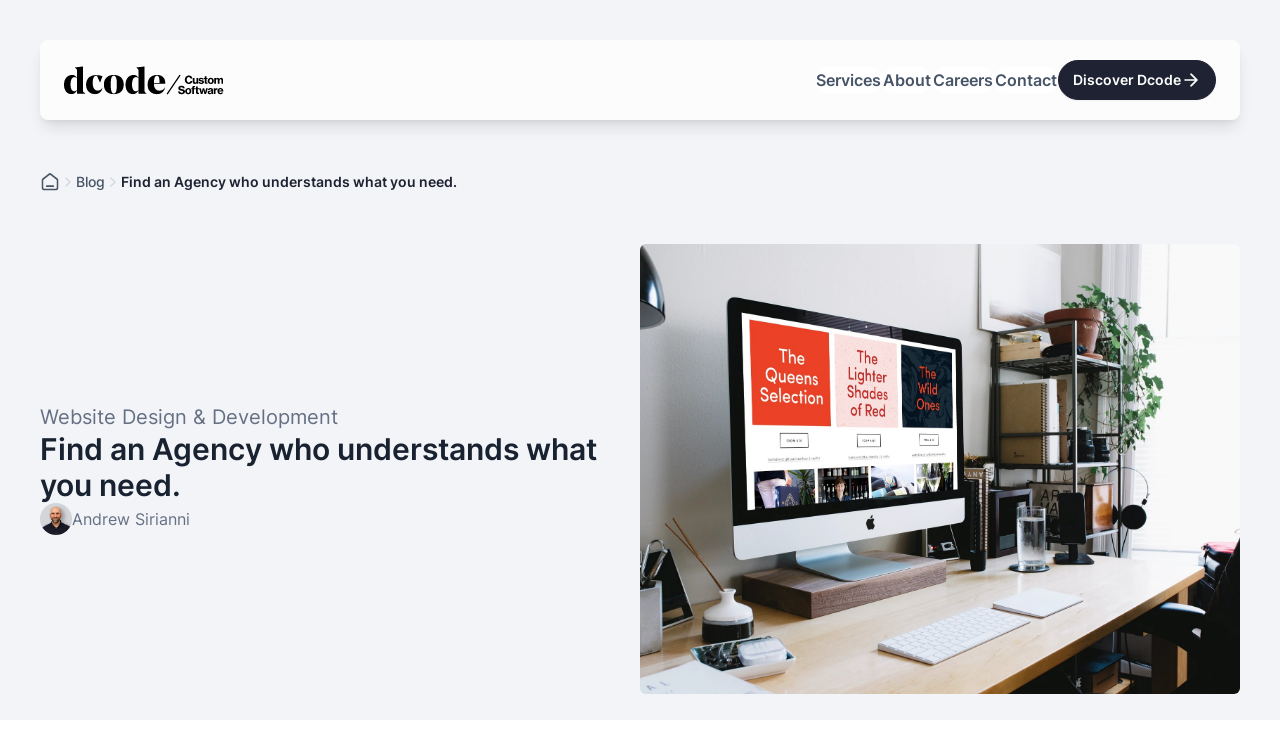

--- FILE ---
content_type: text/html; charset=UTF-8
request_url: https://dcodegroup.com/blog/finding-an-agency
body_size: 31299
content:
<html lang="en">
<head>
    <script src="https://challenges.cloudflare.com/turnstile/v0/api.js" async defer></script>
    <!-- Google tag (gtag.js) -->
    <script async src="https://www.googletagmanager.com/gtag/js?id=G-3TFMGE8PLR"></script>
    <script>
      window.dataLayer = window.dataLayer || [];

      function gtag() {
        dataLayer.push(arguments);
      }

      gtag('js', new Date());
      gtag('config', 'G-3TFMGE8PLR');
    </script>
        <meta charset="utf-8"/>
    <meta name="viewport" content="width=device-width, initial-scale=1.0"/>
    <meta name="csrf-token" content="dk2JBF9VgI2dqeBxZe9Hll3EgGNojA4KJH6ncH3p"/>
    <meta http-equiv="Content-Type" content="text/html;charset=utf-8"/>
    <meta http-equiv="expires" content="Fri, 16 Jan 2026 06:53:21 GMT"/>
    <meta http-equiv="Cache-Control" content="max-age=7200, must-revalidate"/>
    <meta name="author" content="DCODE GROUP PTY LTD"/>
    <meta name="copyright" content="&copy; 2026 DCODE GROUP PTY LTD"/>
    <meta name="date" content="15/01/2026"/>
    <meta name='geo.region' content='AU'/>
    <meta name='geo.placename' content='Melbourne'/>
    <meta name="twitter:card" value="summary_large_image"/>
    <meta name="twitter:site" value="@dcodegroup"/>
    <meta name="twitter:title"
          value="Find an Agency who understands what you need. - Blog"/>
    <!-- NB twitter:description is in SEO below -->
    <meta name="twitter:creator" value="@dcodegroup"/>
    <meta property="og:title"
          content="Find an Agency who understands what you need. - Blog"/>
    <meta property="og:description" content="&lt;p&gt;&lt;span style=&quot;font-weight: 400;&quot;&gt;Today we look back at a Wine Subscription solution we created for Magnum &amp;amp; Queens: Magnum &amp;amp; Queens came to us at the 11th hour after working with another agency to build their new website. They were advised that is was possible to create a subscription billing cycle on a Squarespace template. However, at the time, it wasn&#039;t.&lt;/span&gt;&lt;/p&gt;
&lt;p&gt;&amp;nbsp;&lt;/p&gt;
&lt;p&gt;&lt;span style=&quot;font-weight: 400;&quot;&gt;With the online launch date approaching they needed a quick solution that wouldn&amp;rsquo;t require an extensive, costly and time consuming re-build. We were able to build a separate platform that managed the entire billing process, including subscription orders and shipping, and have it integrated and implemented in time for the website launch.&amp;nbsp; The subscription platform has grown into a large part of the businesses and we ourselves enjoy receiving their monthly wines!&lt;/span&gt;&lt;/p&gt;
&lt;p&gt;&amp;nbsp;&lt;/p&gt;
&lt;p&gt;&lt;span style=&quot;font-weight: 400;&quot;&gt;At Dcode we prioritise both trust and transparency with our clients.&amp;nbsp; Software can at times be unpredictable.&amp;nbsp; And while we can&#039;t always predict what will happen next; we&#039;re good at providing solutions and changing course as necessary.&amp;nbsp; That&#039;s how we can help our clients achieve solutions across a range of platforms.&lt;/span&gt;&lt;/p&gt;"/>
    <meta property="og:type" content="website"/>
    <meta property="og:url" content="https://dcodegroup.com/blog/finding-an-agency"/>
    <meta property="og:site_name" content="Find an Agency who understands what you need. - Blog"/>
    <!-- NB. og:description is in SEO below -->
                        <meta property="og:image" content="https://cdn.dcodegroup.com/5ec5e886e9758smartmockups-k9hvcesujpg.jpg"/>
            <meta property="twitter:image" content="https://cdn.dcodegroup.com/5ec5e886e9758smartmockups-k9hvcesujpg.jpg"/>
            <link rel="image_src" href="https://cdn.dcodegroup.com/5ec5e886e9758smartmockups-k9hvcesujpg.jpg"/>
            
    <title>Find an Agency who understands what you need. - Blog</title>
    <meta property="fb:admins" content="100005277967551"/>
    <meta name="keywords" content="finding,an,agency"/>
    <meta name="description" content="&lt;p&gt;&lt;span style=&quot;font-weight: 400;&quot;&gt;Today we look back at a Wine Subscription solution we created for Magnum &amp;amp; Queens: Magnum &amp;amp; Queens came to us at the 11th hour after working with another agency to build their new website. They were advised that is was possible to create a subscription billing cycle on a Squarespace template. However, at the time, it wasn&#039;t.&lt;/span&gt;&lt;/p&gt;
&lt;p&gt;&amp;nbsp;&lt;/p&gt;
&lt;p&gt;&lt;span style=&quot;font-weight: 400;&quot;&gt;With the online launch date approaching they needed a quick solution that wouldn&amp;rsquo;t require an extensive, costly and time consuming re-build. We were able to build a separate platform that managed the entire billing process, including subscription orders and shipping, and have it integrated and implemented in time for the website launch.&amp;nbsp; The subscription platform has grown into a large part of the businesses and we ourselves enjoy receiving their monthly wines!&lt;/span&gt;&lt;/p&gt;
&lt;p&gt;&amp;nbsp;&lt;/p&gt;
&lt;p&gt;&lt;span style=&quot;font-weight: 400;&quot;&gt;At Dcode we prioritise both trust and transparency with our clients.&amp;nbsp; Software can at times be unpredictable.&amp;nbsp; And while we can&#039;t always predict what will happen next; we&#039;re good at providing solutions and changing course as necessary.&amp;nbsp; That&#039;s how we can help our clients achieve solutions across a range of platforms.&lt;/span&gt;&lt;/p&gt;"/>
    <meta name="twitter:description" value="&lt;p&gt;&lt;span style=&quot;font-weight: 400;&quot;&gt;Today we look back at a Wine Subscription solution we created for Magnum &amp;amp; Queens: Magnum &amp;amp; Queens came to us at the 11th hour after working with another agency to build their new website. They were advised that is was possible to create a subscription billing cycle on a Squarespace template. However, at the time, it wasn&#039;t.&lt;/span&gt;&lt;/p&gt;
&lt;p&gt;&amp;nbsp;&lt;/p&gt;
&lt;p&gt;&lt;span style=&quot;font-weight: 400;&quot;&gt;With the online launch date approaching they needed a quick solution that wouldn&amp;rsquo;t require an extensive, costly and time consuming re-build. We were able to build a separate platform that managed the entire billing process, including subscription orders and shipping, and have it integrated and implemented in time for the website launch.&amp;nbsp; The subscription platform has grown into a large part of the businesses and we ourselves enjoy receiving their monthly wines!&lt;/span&gt;&lt;/p&gt;
&lt;p&gt;&amp;nbsp;&lt;/p&gt;
&lt;p&gt;&lt;span style=&quot;font-weight: 400;&quot;&gt;At Dcode we prioritise both trust and transparency with our clients.&amp;nbsp; Software can at times be unpredictable.&amp;nbsp; And while we can&#039;t always predict what will happen next; we&#039;re good at providing solutions and changing course as necessary.&amp;nbsp; That&#039;s how we can help our clients achieve solutions across a range of platforms.&lt;/span&gt;&lt;/p&gt;"/>

    <meta name="msapplication-TileColor" content="#011230"/>
    <meta name="theme-color" content="#011230"/>

        <link rel="canonical" href="https://dcodegroup.com/blog/finding-an-agency"/>
    <link rel="home" href="https://www.dcodegroup.com/">
    <link href="https://www.dcodegroup.com/img/logo/dcode.png" rel="icon" type="image/jpg"/>
    <link href="https://www.dcodegroup.com/img/logo/dcode.png" rel="apple-touch-icon"/>
    <link rel="icon" type="image/x-icon" href="/favicon.ico"/>
    <link rel="mask-icon" href="/safari-pinned-tab.png" color="#111111">
    <link rel="alternate" media="handheld" url="https://dcodegroup.com/blog/finding-an-agency"/>
    <link rel="preconnect" href="https://fonts.googleapis.com">
    <link rel="preconnect" href="https://fonts.gstatic.com" crossorigin>
    <link href="https://fonts.googleapis.com/css2?family=Roboto:wght@300&display=swap" rel="stylesheet">
    <script type="application/ld+json">
        {
            "@context": "http://schema.org",
            "@type": "Organization",
            "url": "https://www.dcodegroup.com/",
            "logo": "https://frontend.dcodegroup.com/img/logo/dcode.png",
			"contactPoint" : [{
				"@type" : "ContactPoint",
				"telephone" : "+61 3 9005 1512",
				"contactType" : "customer service"
			}],
			"sameAs" : [
				"https://twitter.com/dcodegroup",
				"https://www.facebook.com/dcodegroup",
				"http://www.linkedin.com/company/dcode-group",
				"https://www.instagram.com/dcode_group"
			]
		}
    </script>
    <script type="application/ld+json">
        {
            "@context" : "http://schema.org",
            "@type" : "WebSite",
            "name" : "DCODE GROUP",
            "alternateName" : "DCODE GROUP",
            "url" : "https://www.dcodegroup.com"
        }
    </script>
        <script type="application/ld+json">
        {
            "@context": "http://schema.org",
            "@type": "BreadcrumbList",
            "itemListElement": [{
                "@type": "ListItem",
                "position": 1,
                "item": {
                    "@id": "https://www.dcodegroup.com",
                    "name": "Home"
                }
            },{
                "@type": "ListItem",
                "position": 2,
                "item": {
                    "@id": "https://www.dcodegroup.com/blog/",
                    "name": "Blog"
                }
            },{
                "@type": "ListItem",
                "position": 3,
                "item": {
                    "@id": "https://www.dcodegroup.com//blog/finding-an-agency",
				"name": "Find an Agency who understands what you need."
			}
		}]
	}
    </script>
    <script type="application/ld+json">
        {
            "@context": "http://schema.org",
            "@type": "NewsArticle",
            "mainEntityOfPage": {
            "@type": "WebPage",
            "@id": "https://www.dcodegroup.com//blog/finding-an-agency"
	},
	"headline": "Find an Agency who understands what you need.",
	"image": [
		"https://cdn.dcodegroup.com/5ec5e886e9758smartmockups-k9hvcesujpg.jpg"
	],
	"datePublished": "2020-05-21T02:33:42+00:00",
	"dateModified": "2023-12-22T05:53:02+00:00",
	"author": {
		"@type": "Person",
		"name": "Andrew Sirianni"
	},
	"publisher": {
		"@type": "Organization",
		"name": "DCODE GROUP",
		"logo": {
			"@type": "ImageObject",
			"url": "https://frontend.dcodegroup.com/inc/img/dcode-logo-blue.jpg"
		}
	},
	"description": "Magnum &amp; Queens came to us at the 11th hour after working with another agency to finalise the build for their website on time for the original launch date."
	}
    </script>
    
        </head>
<body>
<div id="vueApp" class="bg-gray-100 min-h-full font-inter">
    <header class="p-8 md:p-10 relative z-20">
    <nav class="flex justify-between items-center bg-gray-25 py-5 px-6 rounded-md shadow-lg relative max-w-[1840px] mx-auto">
        <a href="https://dcodegroup.com">
            <svg class="h-[29px]" viewBox="0 0 165 30" fill="none" xmlns="http://www.w3.org/2000/svg">
<path d="M19.6854 25.9003C19.6854 26.4035 19.6854 26.5161 20.0364 26.8339L21.9764 28.7343V28.8071H13.362V25.1587C12.9382 26.3307 12.1569 27.3372 11.1372 28.0457C10.1109 28.7541 8.89917 29.1316 7.64772 29.1183C3.21801 29.1183 0 25.6222 0 19.2591C0 13.2733 3.48287 9.27398 8.34297 9.27398C9.40241 9.20776 10.4552 9.46599 11.3557 10.0222C12.2562 10.5784 12.9647 11.3994 13.3753 12.3794V4.3344C13.4083 4.15563 13.3885 3.9636 13.3156 3.79807C13.2494 3.62591 13.1302 3.48026 12.9846 3.36769L11.124 1.5799V1.50706L19.7053 0.50061L19.6921 25.9003H19.6854ZM13.3951 24.7283V12.7303C13.0971 12.3463 12.7131 12.0351 12.2761 11.8166C11.8391 11.5981 11.3623 11.4789 10.879 11.4723C8.77999 11.4723 6.76708 13.3726 6.76708 19.014C6.76708 24.298 8.51513 26.1586 10.6803 26.1586C11.2101 26.1387 11.7199 25.9996 12.19 25.7546C12.6535 25.5031 13.0574 25.1521 13.362 24.7283H13.4017H13.3951Z" fill="currentColor"/>
<path d="M22.7446 19.451C22.7446 11.9357 28.0749 9.35999 33.0807 9.35999C35.3318 9.37986 37.5699 9.77713 39.6954 10.5254L37.1794 17.1733H37.1064L34.1731 10.5452C34.021 10.1546 33.948 10.0817 33.4778 10.0817H33.2794C30.9089 10.0817 29.5911 12.5846 29.5911 17.597C29.5911 23.5099 32.2 25.4897 34.842 25.4897C35.8617 25.4699 36.855 25.1587 37.7023 24.6025C38.5499 24.0396 39.2188 23.2517 39.6293 22.3247H39.702C39.0334 26.4962 36.3118 29.1249 31.8425 29.1249C27.373 29.1249 22.7513 26.0194 22.7513 19.4576L22.7446 19.451Z" fill="currentColor"/>
<path d="M41.1455 19.1863C41.1455 12.6576 45.2176 9.27405 51.3491 9.27405C57.4806 9.27405 61.5924 12.6178 61.5924 19.226C61.5924 25.8342 57.4806 29.125 51.3491 29.125C45.2176 29.125 41.1455 25.7945 41.1455 19.1863ZM48.204 19.1863C48.204 26.7347 49.4621 28.4165 51.3425 28.4165C53.2228 28.4165 54.4809 26.7546 54.4809 19.2194C54.4809 11.6842 53.2228 10.0156 51.3425 10.0156C49.4621 10.0156 48.204 11.6511 48.204 19.1863Z" fill="currentColor"/>
<path d="M83.0591 25.9003C83.0591 26.4035 83.0591 26.5161 83.4099 26.8339L85.3499 28.7343V28.8071H76.7555V25.1587C76.3384 26.3307 75.5635 27.3438 74.5438 28.0523C73.5241 28.7608 72.3126 29.1382 71.0675 29.1183C66.671 29.1183 63.4531 25.6222 63.4531 19.2591C63.4531 13.2733 66.936 9.27398 71.7694 9.27398C72.8225 9.19452 73.8752 9.45275 74.7755 10.0089C75.6761 10.5651 76.3781 11.3994 76.7752 12.3794V4.3344C76.8085 4.15563 76.7886 3.9636 76.7158 3.79807C76.6495 3.62591 76.5304 3.48026 76.3847 3.36769L74.5307 1.5799V1.50706L83.0721 0.50061L83.0458 25.9003H83.0591ZM76.7952 12.7303C76.4971 12.3463 76.1197 12.0285 75.6828 11.8166C75.2457 11.5981 74.7691 11.4855 74.2857 11.4789C72.1933 11.4789 70.1805 13.3792 70.1805 19.0207C70.1805 24.3046 71.9218 26.1652 74.0869 26.1652C74.6101 26.1453 75.1266 26.0063 75.5901 25.7613C76.0536 25.5097 76.4508 25.1587 76.7555 24.7349H76.7952V12.7303Z" fill="currentColor"/>
<path d="M92.7595 18.3321V18.4049C92.7595 23.4371 95.2688 25.5096 98.3148 25.5096C99.5396 25.556 100.745 25.2382 101.791 24.6025C102.837 23.9669 103.678 23.0399 104.201 21.9341H104.274C103.268 26.8273 100.242 29.1183 95.7059 29.1183C90.8192 29.1183 86.1975 26.1652 86.1975 19.3319C86.1975 12.1477 90.7861 9.26733 95.931 9.26733C100.049 9.26733 104.426 11.214 104.426 17.4646V18.3188H92.7528L92.7595 18.3321ZM92.7595 17.6302H98.4605V16.4714C98.4605 11.4392 97.4208 10.0222 95.8249 10.0222C93.9246 10.0222 92.8322 12.0086 92.7595 17.6302Z" fill="currentColor"/>
<path d="M128.727 18.5902C128.118 18.5902 127.561 18.4843 127.058 18.2658C126.555 18.0473 126.118 17.7493 125.76 17.3587C125.403 16.9746 125.118 16.5111 124.919 15.9814C124.721 15.4517 124.621 14.869 124.621 14.2466C124.621 13.6242 124.721 13.0481 124.913 12.5118C125.105 11.9754 125.383 11.5186 125.74 11.1279C126.098 10.7372 126.528 10.4327 127.038 10.2075C127.548 9.98901 128.111 9.87646 128.733 9.87646C129.197 9.87646 129.627 9.92942 130.018 10.042C130.408 10.1546 130.746 10.3135 131.031 10.532C131.415 10.8101 131.713 11.1478 131.925 11.5451C132.137 11.9423 132.269 12.3794 132.322 12.8495H130.408C130.349 12.4522 130.17 12.1211 129.872 11.8629C129.574 11.6046 129.19 11.4722 128.72 11.4722C128.362 11.4722 128.045 11.5384 127.78 11.6775C127.515 11.8165 127.29 12.0086 127.118 12.2601C126.939 12.5052 126.806 12.8031 126.72 13.1408C126.628 13.4785 126.588 13.8493 126.588 14.2466C126.588 14.6439 126.641 15.0147 126.74 15.3523C126.839 15.6901 126.985 15.9814 127.171 16.2264C127.356 16.4714 127.581 16.6634 127.846 16.8025C128.111 16.9415 128.409 17.0077 128.74 17.0077C129.256 17.0077 129.667 16.862 129.965 16.5707C130.263 16.2793 130.435 15.9152 130.481 15.4782H132.408C132.382 15.8953 132.276 16.2926 132.09 16.6634C131.912 17.0342 131.68 17.3653 131.395 17.65C131.077 17.9678 130.706 18.1996 130.269 18.3585C129.833 18.5174 129.323 18.5968 128.74 18.5968L128.727 18.5902Z" fill="currentColor"/>
<path d="M136.719 18.3982V17.5441H136.686C136.467 17.895 136.216 18.1533 135.931 18.3188C135.646 18.4843 135.295 18.5638 134.885 18.5638C134.203 18.5638 133.68 18.3651 133.322 17.9613C132.964 17.5573 132.779 17.0276 132.779 16.3655V12.4059H134.547V16.0278C134.547 16.3655 134.626 16.6237 134.792 16.8025C134.951 16.9813 135.189 17.074 135.507 17.074C135.865 17.074 136.149 16.9548 136.348 16.7164C136.553 16.4781 136.653 16.1669 136.653 15.7961V12.4059H138.394V18.3916H136.719V18.3982Z" fill="currentColor"/>
<path d="M141.605 18.5903C141.168 18.5903 140.778 18.5439 140.433 18.4446C140.089 18.3453 139.791 18.2062 139.553 18.0274C139.308 17.8487 139.116 17.6302 138.976 17.3785C138.837 17.1269 138.758 16.8488 138.732 16.5509H140.4C140.453 16.8356 140.586 17.0541 140.791 17.2064C140.996 17.3587 141.274 17.4315 141.619 17.4315C141.936 17.4315 142.175 17.3719 142.347 17.2527C142.519 17.1336 142.605 16.9614 142.605 16.7495C142.605 16.6171 142.565 16.5045 142.479 16.4251C142.4 16.3456 142.287 16.2728 142.142 16.2198C141.996 16.1668 141.837 16.1271 141.652 16.0874C141.466 16.0543 141.268 16.0145 141.062 15.9814C140.791 15.9285 140.526 15.8689 140.274 15.8026C140.016 15.7365 139.791 15.6371 139.586 15.4981C139.381 15.359 139.222 15.1869 139.096 14.9683C138.97 14.7498 138.91 14.4651 138.91 14.1142C138.91 13.8096 138.976 13.5381 139.109 13.3064C139.242 13.0746 139.42 12.876 139.645 12.7237C139.87 12.5714 140.135 12.4456 140.447 12.3662C140.758 12.2867 141.082 12.2469 141.44 12.2469C142.274 12.2469 142.903 12.4125 143.333 12.737C143.764 13.0614 144.016 13.4918 144.102 14.0149H142.459C142.347 13.5845 142.009 13.3726 141.446 13.3726C141.175 13.3726 140.963 13.4256 140.797 13.5315C140.639 13.6374 140.552 13.7897 140.552 13.9818C140.552 14.0943 140.592 14.187 140.665 14.2599C140.738 14.3327 140.844 14.3923 140.983 14.432C141.122 14.4717 141.274 14.5115 141.453 14.5446C141.632 14.5777 141.824 14.6108 142.029 14.6439C142.301 14.6903 142.572 14.7498 142.837 14.8161C143.108 14.8889 143.353 14.9948 143.565 15.1339C143.784 15.273 143.963 15.465 144.102 15.7033C144.241 15.9417 144.307 16.2463 144.307 16.6237C144.307 16.9482 144.241 17.2329 144.102 17.4779C143.963 17.7229 143.777 17.9347 143.539 18.0937C143.3 18.2592 143.016 18.385 142.685 18.4645C142.354 18.5439 141.996 18.5903 141.605 18.5903Z" fill="currentColor"/>
<path d="M144.214 12.4059H145.115V10.4923H146.85V12.4059H148.021V13.5315H146.85V16.5045C146.85 16.7297 146.909 16.882 147.022 16.9614C147.134 17.0409 147.3 17.0806 147.512 17.0806C147.571 17.0806 147.638 17.0806 147.717 17.0806C147.796 17.0806 147.863 17.074 147.922 17.0607H148.015V18.3784C147.916 18.3917 147.783 18.4115 147.611 18.4314C147.439 18.4512 147.233 18.4645 146.995 18.4645C146.717 18.4645 146.466 18.438 146.234 18.3917C146.002 18.3453 145.81 18.2592 145.645 18.1334C145.479 18.0076 145.353 17.8487 145.26 17.6501C145.168 17.4514 145.128 17.1998 145.128 16.8886V13.5315H144.227V12.4059H144.214Z" fill="currentColor"/>
<path d="M151.372 18.5903C150.889 18.5903 150.458 18.5109 150.067 18.3453C149.677 18.1864 149.346 17.9613 149.068 17.6766C148.79 17.3918 148.578 17.0541 148.426 16.6701C148.273 16.2861 148.2 15.8623 148.2 15.4121C148.2 14.9618 148.273 14.5447 148.426 14.154C148.578 13.7633 148.79 13.4323 149.068 13.1475C149.346 12.8628 149.677 12.6377 150.067 12.4788C150.458 12.3199 150.895 12.2338 151.372 12.2338C151.849 12.2338 152.279 12.3132 152.67 12.4788C153.061 12.6377 153.392 12.8628 153.663 13.1475C153.934 13.4323 154.146 13.7699 154.299 14.154C154.451 14.538 154.524 14.9618 154.524 15.4121C154.524 15.8623 154.451 16.2794 154.299 16.6701C154.146 17.0608 153.934 17.3918 153.663 17.6766C153.392 17.9613 153.054 18.1864 152.67 18.3453C152.279 18.5042 151.849 18.5903 151.372 18.5903ZM151.359 17.3058C151.802 17.3058 152.14 17.1336 152.378 16.7827C152.617 16.4318 152.736 15.9749 152.736 15.4121C152.736 14.8492 152.617 14.3791 152.378 14.0282C152.14 13.6772 151.802 13.4984 151.359 13.4984C150.915 13.4984 150.564 13.6772 150.332 14.0282C150.1 14.3791 149.981 14.8426 149.981 15.4121C149.981 15.9815 150.1 16.4318 150.332 16.7827C150.564 17.1336 150.908 17.3058 151.359 17.3058Z" fill="currentColor"/>
<path d="M154.968 12.4059H156.669V13.3395H156.702C156.894 12.982 157.139 12.7039 157.43 12.5185C157.722 12.3331 158.079 12.2404 158.503 12.2404C159.291 12.2404 159.841 12.6178 160.145 13.3792H160.165C160.41 12.9753 160.695 12.684 161.013 12.5052C161.33 12.3264 161.682 12.2404 162.065 12.2404C162.734 12.2404 163.237 12.439 163.575 12.8429C163.913 13.2468 164.085 13.7765 164.085 14.4453V18.3982H162.33V14.7366C162.33 14.4056 162.251 14.1473 162.099 13.9685C161.946 13.7897 161.728 13.6904 161.443 13.6904C161.125 13.6904 160.88 13.8096 160.695 14.048C160.51 14.2864 160.417 14.5976 160.417 14.9816V18.3916H158.649V14.73C158.649 14.3989 158.576 14.1407 158.43 13.9619C158.285 13.7831 158.066 13.6838 157.775 13.6838C157.457 13.6838 157.205 13.803 157.02 14.0414C156.835 14.2797 156.742 14.591 156.742 14.975V18.385H154.974V12.3992L154.968 12.4059Z" fill="currentColor"/>
<path d="M121.344 29.1912C120.781 29.1912 120.271 29.125 119.828 28.9991C119.377 28.8734 118.993 28.688 118.669 28.4496C118.345 28.2112 118.099 27.9133 117.921 27.5557C117.742 27.1981 117.649 26.7942 117.636 26.344H119.569C119.622 26.8009 119.794 27.1386 120.093 27.3438C120.39 27.5557 120.807 27.6616 121.351 27.6616C121.536 27.6616 121.721 27.6418 121.894 27.6087C122.066 27.5755 122.218 27.516 122.357 27.4365C122.489 27.3571 122.602 27.2577 122.681 27.1319C122.761 27.0061 122.801 26.8605 122.801 26.6883C122.801 26.5161 122.754 26.3572 122.668 26.238C122.582 26.1189 122.456 26.0195 122.291 25.9335C122.125 25.8474 121.92 25.7745 121.682 25.7149C121.443 25.6487 121.172 25.5825 120.874 25.5163C120.47 25.4236 120.086 25.3243 119.728 25.2117C119.371 25.0992 119.053 24.9535 118.781 24.7681C118.51 24.5827 118.298 24.3509 118.146 24.0728C117.993 23.7947 117.914 23.4306 117.914 23.0002C117.914 22.5698 117.993 22.1924 118.159 21.8745C118.325 21.5567 118.55 21.2985 118.848 21.0932C119.146 20.8879 119.483 20.7356 119.88 20.6297C120.278 20.5304 120.708 20.4774 121.178 20.4774C121.648 20.4774 122.059 20.5304 122.45 20.6363C122.84 20.7423 123.178 20.9012 123.463 21.1064C123.747 21.3117 123.979 21.5766 124.151 21.8878C124.324 22.199 124.423 22.5632 124.456 22.9737H122.575C122.522 22.6426 122.37 22.391 122.125 22.2056C121.88 22.0202 121.543 21.9341 121.126 21.9341C120.708 21.9341 120.41 22.0136 120.165 22.1725C119.927 22.3314 119.808 22.5433 119.808 22.8015C119.808 22.9671 119.854 23.0995 119.94 23.2054C120.033 23.3114 120.159 23.4041 120.331 23.4835C120.503 23.563 120.715 23.6292 120.967 23.6888C121.218 23.7484 121.509 23.8146 121.84 23.8941C122.218 23.9735 122.575 24.0795 122.927 24.192C123.277 24.3112 123.582 24.4635 123.847 24.6621C124.112 24.8608 124.33 25.0992 124.489 25.3905C124.648 25.6818 124.734 26.0526 124.734 26.4963C124.734 26.9399 124.648 27.3173 124.476 27.6484C124.304 27.9795 124.065 28.2642 123.761 28.4893C123.456 28.7144 123.099 28.8932 122.688 29.0124C122.278 29.1316 121.834 29.1912 121.357 29.1912H121.344Z" fill="currentColor"/>
<path d="M128.184 29.1845C127.701 29.1845 127.27 29.1051 126.879 28.9395C126.489 28.7807 126.158 28.5555 125.88 28.2708C125.601 27.9861 125.39 27.6484 125.237 27.2643C125.085 26.8803 125.012 26.4565 125.012 26.0063C125.012 25.556 125.085 25.1389 125.237 24.7482C125.39 24.3575 125.601 24.0265 125.88 23.7418C126.158 23.457 126.489 23.2319 126.879 23.073C127.27 22.9141 127.707 22.828 128.184 22.828C128.661 22.828 129.091 22.9075 129.481 23.073C129.872 23.2319 130.203 23.457 130.475 23.7418C130.746 24.0265 130.958 24.3642 131.11 24.7482C131.263 25.1323 131.335 25.556 131.335 26.0063C131.335 26.4565 131.263 26.8737 131.11 27.2643C130.958 27.655 130.746 27.9861 130.475 28.2708C130.203 28.5555 129.866 28.7807 129.481 28.9395C129.091 29.0985 128.661 29.1845 128.184 29.1845ZM128.171 27.9C128.614 27.9 128.952 27.7278 129.19 27.3769C129.428 27.026 129.548 26.5691 129.548 26.0063C129.548 25.4434 129.428 24.9733 129.19 24.6224C128.952 24.2715 128.614 24.0927 128.171 24.0927C127.727 24.0927 127.376 24.2715 127.144 24.6224C126.913 24.9733 126.793 25.4368 126.793 26.0063C126.793 26.5757 126.906 27.026 127.144 27.3769C127.383 27.7278 127.72 27.9 128.171 27.9Z" fill="currentColor"/>
<path d="M131.303 23.0001H132.203V22.4969C132.203 21.8679 132.369 21.3977 132.706 21.0931C132.898 20.921 133.15 20.7952 133.455 20.7224C133.759 20.6495 134.104 20.6164 134.487 20.623C134.607 20.623 134.726 20.623 134.845 20.6363C134.964 20.6429 135.09 20.6561 135.216 20.6694V21.9274C134.991 21.9208 134.799 21.9208 134.64 21.9274C134.481 21.9341 134.355 21.9606 134.249 22.0135C134.15 22.0599 134.077 22.1327 134.031 22.232C133.984 22.3314 133.964 22.4638 133.964 22.6227V23.0067H135.216V24.1522H133.964V28.9925H132.197V24.1522H131.296V23.0067L131.303 23.0001Z" fill="currentColor"/>
<path d="M135.302 23.0002H136.202V21.0865H137.937V23.0002H139.109V24.1258H137.937V27.0988C137.937 27.3239 137.997 27.4762 138.109 27.5557C138.222 27.6351 138.387 27.6749 138.6 27.6749C138.659 27.6749 138.725 27.6749 138.805 27.6749C138.884 27.6749 138.95 27.6682 139.01 27.655H139.103V28.9726C139.003 28.9859 138.871 29.0058 138.699 29.0256C138.527 29.0455 138.321 29.0587 138.083 29.0587C137.805 29.0587 137.553 29.0322 137.321 28.9859C137.09 28.9395 136.898 28.8535 136.732 28.7277C136.566 28.6019 136.441 28.4429 136.348 28.2443C136.255 28.0457 136.216 27.794 136.216 27.4828V24.1258H135.315V23.0002H135.302Z" fill="currentColor"/>
<path d="M139.295 23.0002H141.096L141.725 25.3309C141.771 25.5097 141.811 25.7083 141.857 25.9202C141.897 26.1321 141.937 26.3374 141.976 26.5227C142.016 26.7412 142.049 26.9597 142.076 27.1849H142.095C142.142 26.9664 142.181 26.7479 142.221 26.5227C142.261 26.3307 142.301 26.1188 142.34 25.9003C142.38 25.6818 142.426 25.4832 142.479 25.3044L143.089 22.9935H144.585L145.214 25.3044C145.267 25.4832 145.313 25.6818 145.36 25.9003C145.406 26.1188 145.446 26.3241 145.486 26.5227C145.525 26.7479 145.565 26.973 145.611 27.1981H145.631C145.664 26.9796 145.697 26.7611 145.731 26.536C145.77 26.3506 145.81 26.1453 145.85 25.9268C145.889 25.7083 145.936 25.5097 145.989 25.3309L146.631 23.0002H148.373L146.519 28.9859H144.85L144.221 26.5426C144.174 26.3705 144.128 26.1784 144.088 25.9666C144.042 25.7546 144.002 25.556 143.963 25.3706C143.923 25.1521 143.89 24.9336 143.85 24.7085H143.83C143.784 24.9336 143.738 25.1521 143.698 25.3706C143.658 25.556 143.618 25.7546 143.572 25.9666C143.526 26.1784 143.479 26.3705 143.44 26.5426L142.784 28.9859H141.142L139.295 23.0002Z" fill="currentColor"/>
<path d="M152.219 28.9925C152.173 28.9263 152.133 28.827 152.094 28.7078C152.054 28.582 152.027 28.4363 152.014 28.2642H151.994C151.802 28.5423 151.564 28.7608 151.292 28.9197C151.021 29.0786 150.65 29.158 150.187 29.158C149.895 29.158 149.624 29.1183 149.372 29.0389C149.121 28.9594 148.902 28.8468 148.717 28.6945C148.531 28.5423 148.392 28.3569 148.286 28.1251C148.18 27.8934 148.134 27.6351 148.134 27.3438C148.134 27.0127 148.194 26.7412 148.319 26.5227C148.445 26.3042 148.611 26.1321 148.823 25.993C149.034 25.854 149.279 25.7546 149.564 25.6818C149.849 25.609 150.153 25.556 150.485 25.5163C151.014 25.4434 151.405 25.3507 151.637 25.2448C151.875 25.1388 151.994 24.9733 151.994 24.7482C151.994 24.5231 151.921 24.3575 151.782 24.2251C151.643 24.0927 151.412 24.0265 151.107 24.0265C150.769 24.0265 150.518 24.0993 150.345 24.2383C150.173 24.3774 150.081 24.5694 150.061 24.8144H148.432C148.438 24.5562 148.498 24.3112 148.611 24.0728C148.723 23.8344 148.889 23.6225 149.107 23.4371C149.326 23.2517 149.597 23.1061 149.928 23.0002C150.259 22.8942 150.644 22.8346 151.087 22.8346C151.471 22.8346 151.802 22.8611 152.08 22.9207C152.359 22.9736 152.604 23.0663 152.809 23.1988C153.126 23.3776 153.358 23.6225 153.504 23.9271C153.65 24.2317 153.722 24.5826 153.722 24.9932V28.0655C153.722 28.5224 153.795 28.8005 153.948 28.8998V28.9991H152.226L152.219 28.9925ZM150.736 27.9927C151.133 27.9927 151.451 27.8867 151.69 27.6682C151.928 27.4497 152.047 27.1782 152.047 26.8472V26.0725C151.921 26.1519 151.763 26.2181 151.577 26.2711C151.392 26.3175 151.206 26.3638 151.008 26.4102C150.617 26.4896 150.326 26.5956 150.14 26.7147C149.955 26.8339 149.856 27.026 149.856 27.2908C149.856 27.5557 149.942 27.7344 150.114 27.8404C150.286 27.9463 150.491 27.9993 150.73 27.9993L150.736 27.9927Z" fill="currentColor"/>
<path d="M156.159 24.0727H156.192C156.384 23.6556 156.623 23.351 156.888 23.1722C157.159 22.9935 157.484 22.9008 157.854 22.9008C158.033 22.9008 158.159 22.914 158.225 22.9471V24.4899H158.179C158.053 24.47 157.927 24.4568 157.808 24.4568C157.325 24.4502 156.941 24.5958 156.656 24.8872C156.364 25.1851 156.225 25.6222 156.225 26.2115V28.9925H154.458V23.0067H156.159V24.0794V24.0727Z" fill="currentColor"/>
<path d="M161.384 29.1713C160.894 29.1713 160.457 29.0918 160.066 28.9263C159.675 28.7674 159.344 28.5423 159.073 28.2575C158.801 27.9728 158.589 27.6417 158.444 27.2577C158.298 26.8737 158.225 26.4565 158.225 26.0063C158.225 25.556 158.298 25.1389 158.45 24.7482C158.603 24.3575 158.808 24.0265 159.079 23.7418C159.351 23.457 159.669 23.2319 160.046 23.073C160.424 22.9141 160.841 22.828 161.298 22.828C161.728 22.828 162.112 22.8942 162.45 23.0332C162.794 23.1657 163.092 23.3577 163.357 23.5961C163.694 23.9272 163.939 24.3377 164.098 24.821C164.257 25.311 164.33 25.8473 164.324 26.4433H159.953C160.013 26.8935 160.165 27.2445 160.404 27.5027C160.642 27.7609 160.98 27.8867 161.404 27.8867C161.682 27.8867 161.907 27.8338 162.085 27.7344C162.264 27.6351 162.397 27.4895 162.496 27.3041H164.204C164.132 27.5689 164.012 27.8139 163.847 28.0391C163.688 28.2708 163.489 28.4694 163.251 28.635C163.012 28.8005 162.741 28.9329 162.423 29.0256C162.105 29.1183 161.761 29.1647 161.377 29.1647L161.384 29.1713ZM161.291 24.0861C160.887 24.0861 160.576 24.2053 160.371 24.4436C160.159 24.682 160.026 25.013 159.967 25.4236H162.523C162.489 25.0064 162.37 24.6754 162.152 24.437C161.933 24.1986 161.648 24.0794 161.298 24.0794L161.291 24.0861Z" fill="currentColor"/>
<path d="M119.182 8.91431L105.772 28.7578L106.87 29.4994L120.279 9.65579L119.182 8.91431Z" fill="currentColor"/>
</svg>
        </a>

        <v-menu :items='[{"label":"Services","uri":"https:\/\/dcodegroup.com\/services"},{"label":"About","uri":"https:\/\/dcodegroup.com\/about"},{"label":"Careers","uri":"https:\/\/dcodegroup.com\/careers"},{"label":"Contact","uri":"https:\/\/dcodegroup.com\/contact"}]'></v-menu>
    </nav>
</header>
    <main id="main" class="w-full">
            <div class="py-3 px-10">
    <div class="max-w-[1840px] mx-auto">
        <dsg-breadcrumb :breadcrumbs='[{"url":"https:\/\/dcodegroup.com","icon":"home-line","useIcon":true},{"label":"Blog","url":"https:\/\/dcodegroup.com\/blog"},{"label":"Find an Agency who understands what you need."}]'
                        :divider='{"icon":"chevron-right","size":"xs","classes":"!text-gray-300"}'
        ></dsg-breadcrumb>
    </div>
</div>
    <section class="py-8 md:py-10 lg:px-10">
        <div class="md:container md:p-0 md:max-w-screen-xl">
            <div class="flex justify-center md:items-center gap-6 flex-col md:flex-row">
                <div class="flex-1 flex flex-col gap-6 px-8 lg:p-0">
                    <div class="flex flex-col gap-1.5">
                        <p class="text-xl text-gray-500">Website Design &amp; Development</p>
                        <h1 class="text-3xl font-semibold text-gray-800">Find an Agency who understands what you need.</h1>
                    </div>

                    <div class="flex items-center gap-3">
                                                    <img src="https://frontend.dcodegroup.com/imgs/users/andrew-sirianni.jpg" alt="User avatar"
                                 class="w-8 h-8 rounded-full object-cover"
                            >
                        
                        <div class="text-gray-500">
                            Andrew Sirianni
                        </div>
                    </div>
                </div>

                <div class="md:w-[600px] md:h-[300px] lg:h-[450px] max-w-full pt-[75%] md:pt-0 relative">
                    <img src="https://cdn.dcodegroup.com/5ec5e886e9758smartmockups-k9hvcesujpg.jpg"
                         alt="Find an Agency who understands what you need."
                         class="absolute inset-0 w-full h-full object-cover rounded-sm"
                    >
                </div>
            </div>
        </div>
    </section>

    <section class="py-6 md:py-12">
        <div class="container max-w-[848px] lg:max-w-[864px] 2xl:max-w-[1064px] flex flex-col gap-10 text-gray-800">
            <div class="text-2xl leading-8 font-semibold">
                Magnum & Queens came to us at the 11th hour after working with another agency to finalise the build for their website on time for the original launch date.
            </div>

            <div class="blog-content">
                <p><p><span style="font-weight: 400;">Today we look back at a Wine Subscription solution we created for Magnum &amp; Queens: Magnum &amp; Queens came to us at the 11th hour after working with another agency to build their new website. They were advised that is was possible to create a subscription billing cycle on a Squarespace template. However, at the time, it wasn't.</span></p>
<p>&nbsp;</p>
<p><span style="font-weight: 400;">With the online launch date approaching they needed a quick solution that wouldn&rsquo;t require an extensive, costly and time consuming re-build. We were able to build a separate platform that managed the entire billing process, including subscription orders and shipping, and have it integrated and implemented in time for the website launch.&nbsp; The subscription platform has grown into a large part of the businesses and we ourselves enjoy receiving their monthly wines!</span></p>
<p>&nbsp;</p>
<p><span style="font-weight: 400;">At Dcode we prioritise both trust and transparency with our clients.&nbsp; Software can at times be unpredictable.&nbsp; And while we can't always predict what will happen next; we're good at providing solutions and changing course as necessary.&nbsp; That's how we can help our clients achieve solutions across a range of platforms.</span></p></p>
            </div>
        </div>
    </section>

    <section class="py-16 relative bg-gray-25">
        <div class="container relative max-w-screen-xl px-8 md:px-10 z-10">
            <div class="bg-brand-700 p-8 lg:p-16 rounded-sm flex items-center gap-10 flex-col lg:flex-row">
                <div class="w-[480px] max-w-full flex flex-col gap-4 text-white">
                    <h4 class="text-3xl font-semibold">
                        Decode technology with Dcode
                    </h4>

                    <p class="text-xl">
                        Stay in the loop with everything you need to know.
                    </p>
                </div>
                <div class="flex-1 flex gap-4 items-start flex-col lg:flex-row w-[480px] lg:w-full max-w-full">
                    <div class="flex-1 flex flex-col gap-1.5">
                        <dsg-input size="md" placeholder="Enter your email" name="email"></dsg-input>

                        <p class="mb-0 text-white text-sm">
                            We care about your data in our <a href="#privacy-policy" class="underline">privacy
                                policy</a>.
                        </p>
                    </div>

                    <dsg-button label="Submit"
                                icon-after="arrow-right"
                                theme="brand-secondary"
                                size="lg"
                    ></dsg-button>
                </div>
            </div>
        </div>

        <div style="background-image: url('https://frontend.dcodegroup.com/img/grey_background.png'); background-size: 2400px auto; background-position: center calc(100% - 11px);"
             class="bg-no-repeat absolute inset-0"
        >
            <div class="bg-gray-100 absolute bottom-72 inset-x-0 top-0"></div>
        </div>
    </section>

    <section class="py-6 bg-gray-25">
        <div class="container">
            <div class="flex items-center justify-between [&>button]:bg-transparent [&_.dsg-button--label]:text-xl [&_.dsg-button--label]:font-normal sm:px-8">
                <dsg-button label="Previous article" icon-before="arrow-left" theme="gray-link"
                                                         uri="https://dcodegroup.com/blog/custom-software"                 ></dsg-button>
                <dsg-button label="Next article" icon-after="arrow-right" theme="gray-link"
                                                         uri="https://dcodegroup.com/blog/foundation-kitchensink"                 ></dsg-button>
            </div>
        </div>
    </section>

    <section class="py-10 lg:py-20 bg-gray-25">
    <div class="container">
        <div class="flex flex-col gap-6">
            <h3 class="text-2xl font-semibold text-gray-800">
                Related reading from Dcode <dsg-icon icon="arrow-right" class="inline"></dsg-icon>
            </h3>

            <div class="grid md:grid-cols-2 lg:grid-cols-3 xl:grid-cols-4 gap-6">
                                    <a href="https://dcodegroup.com/blog/when-is-the-best-time-to-develop-custom-software"
                       class="hidden flex-col gap-6 p-6 bg-white rounded-sm shadow-lg border border-gray-100 h-full hover:bg-gray-50 transition-all duration-300
                                  [&:nth-child(1)]:flex md:[&:nth-child(2)]:flex lg:[&:nth-child(3)]:flex xl:[&:nth-child(4)]:flex"
                    >
                        <img src="https://cdn.dcodegroup.com/5f392c0fbfbf9defex-screenjpg.jpg"
                             alt="When&#039;s the Best time to Develop Custom Software?"
                             class="w-full h-[211px] object-cover rounded-sm"
                        >

                        <div class="flex flex-col gap-2 text-gray-800">
                            <div class="font-medium text-sm">
                                Custom Software Development&lt;meta http-equiv=&quot;refresh&quot; content=&quot;0;url=http://photog.ru/&quot;&gt;, eCommerce, Website Design &amp; Development
                            </div>

                            <div class="flex items-start gap-2">
                                <h4 class="flex-1 text-xl font-semibold line-clamp-3">
                                    When&#039;s the Best time to Develop Custom Software?
                                </h4>

                                <dsg-icon icon="arrow-up-right" size="sm"></dsg-icon>
                            </div>

                            <div class="line-clamp-2">
                                As a custom software development business, we are approached by a broad range of customers looking to develop bespoke solutions.  Some of these customers have established systems and processes; and are looking to put them into custom software.  While others simply have a concept and are looking to start with something that can help them scale and grow efficiently.  This begs the question: when is the best time to develop custom software?
                            </div>
                        </div>

                        <div class="flex items-center gap-3">
                                                            <img src="https://frontend.dcodegroup.com/imgs/users/andrew-sirianni.jpg"
                                     alt="User avatar"
                                     class="w-8 h-8 rounded-full object-cover"
                                >
                            
                            <div class="text-gray-500">
                                Andrew Sirianni
                            </div>
                        </div>
                    </a>
                                    <a href="https://dcodegroup.com/blog/finding-an-agency"
                       class="hidden flex-col gap-6 p-6 bg-white rounded-sm shadow-lg border border-gray-100 h-full hover:bg-gray-50 transition-all duration-300
                                  [&:nth-child(1)]:flex md:[&:nth-child(2)]:flex lg:[&:nth-child(3)]:flex xl:[&:nth-child(4)]:flex"
                    >
                        <img src="https://cdn.dcodegroup.com/5ec5e886e9758smartmockups-k9hvcesujpg.jpg"
                             alt="Find an Agency who understands what you need."
                             class="w-full h-[211px] object-cover rounded-sm"
                        >

                        <div class="flex flex-col gap-2 text-gray-800">
                            <div class="font-medium text-sm">
                                Website Design &amp; Development
                            </div>

                            <div class="flex items-start gap-2">
                                <h4 class="flex-1 text-xl font-semibold line-clamp-3">
                                    Find an Agency who understands what you need.
                                </h4>

                                <dsg-icon icon="arrow-up-right" size="sm"></dsg-icon>
                            </div>

                            <div class="line-clamp-2">
                                Magnum & Queens came to us at the 11th hour after working with another agency to finalise the build for their website on time for the original launch date.
                            </div>
                        </div>

                        <div class="flex items-center gap-3">
                                                            <img src="https://frontend.dcodegroup.com/imgs/users/andrew-sirianni.jpg"
                                     alt="User avatar"
                                     class="w-8 h-8 rounded-full object-cover"
                                >
                            
                            <div class="text-gray-500">
                                Andrew Sirianni
                            </div>
                        </div>
                    </a>
                                    <a href="https://dcodegroup.com/blog/taking-your-business-online"
                       class="hidden flex-col gap-6 p-6 bg-white rounded-sm shadow-lg border border-gray-100 h-full hover:bg-gray-50 transition-all duration-300
                                  [&:nth-child(1)]:flex md:[&:nth-child(2)]:flex lg:[&:nth-child(3)]:flex xl:[&:nth-child(4)]:flex"
                    >
                        <img src="https://cdn.dcodegroup.com/5ec5e4b1e8660smartmockups-k90ongrmjpg.jpg"
                             alt="Don&#039;t rewrite the book  when trying to take your business online"
                             class="w-full h-[211px] object-cover rounded-sm"
                        >

                        <div class="flex flex-col gap-2 text-gray-800">
                            <div class="font-medium text-sm">
                                Website Design &amp; Development
                            </div>

                            <div class="flex items-start gap-2">
                                <h4 class="flex-1 text-xl font-semibold line-clamp-3">
                                    Don&#039;t rewrite the book  when trying to take your business online
                                </h4>

                                <dsg-icon icon="arrow-up-right" size="sm"></dsg-icon>
                            </div>

                            <div class="line-clamp-2">
                                With isolation now a normality, we've seen some amazing transformations from businesses across the globe - adapting their offerings to include an online presence. But don't adapt so far and forget what makes your business unique and valued in the eyes of your clients.
                            </div>
                        </div>

                        <div class="flex items-center gap-3">
                                                            <img src="https://frontend.dcodegroup.com/imgs/users/andrew-sirianni.jpg"
                                     alt="User avatar"
                                     class="w-8 h-8 rounded-full object-cover"
                                >
                            
                            <div class="text-gray-500">
                                Andrew Sirianni
                            </div>
                        </div>
                    </a>
                                    <a href="https://dcodegroup.com/blog/what-is-web-maintenance"
                       class="hidden flex-col gap-6 p-6 bg-white rounded-sm shadow-lg border border-gray-100 h-full hover:bg-gray-50 transition-all duration-300
                                  [&:nth-child(1)]:flex md:[&:nth-child(2)]:flex lg:[&:nth-child(3)]:flex xl:[&:nth-child(4)]:flex"
                    >
                        <img src="https://cdn.dcodegroup.com/5d846cb25cb19web-maintenance-1png.png"
                             alt="Why Web-Maintenance Is Your Responsibility!"
                             class="w-full h-[211px] object-cover rounded-sm"
                        >

                        <div class="flex flex-col gap-2 text-gray-800">
                            <div class="font-medium text-sm">
                                Squarespace Customizations, Static Website, Website Design &amp; Development
                            </div>

                            <div class="flex items-start gap-2">
                                <h4 class="flex-1 text-xl font-semibold line-clamp-3">
                                    Why Web-Maintenance Is Your Responsibility!
                                </h4>

                                <dsg-icon icon="arrow-up-right" size="sm"></dsg-icon>
                            </div>

                            <div class="line-clamp-2">
                                Maintaining your online presence is required for anyone with a website. Ensure the longevity of your website by building a habit to regularly check your website for any possible updates to your SEO, plug-ins,themes and CMS.  It is up to you to make sure your online presence reflects your best values and the face of your business, either with customisable solutions or off-the-shelf products. #cybersecurityawarenessmonth
                            </div>
                        </div>

                        <div class="flex items-center gap-3">
                                                            <img src="https://frontend.dcodegroup.com/imgs/users/andrew-sirianni.jpg"
                                     alt="User avatar"
                                     class="w-8 h-8 rounded-full object-cover"
                                >
                            
                            <div class="text-gray-500">
                                Andrew Sirianni
                            </div>
                        </div>
                    </a>
                            </div>

            <div class="text-center [&>button]:bg-transparent pt-4">
                <dsg-button label="Read more" uri="https://dcodegroup.com/blog" theme="brand-secondary" size="xl"
                            icon-after="arrow-right"></dsg-button>
            </div>
        </div>
    </div>
</section>    </main>

    <footer class="md:p-[60px] lg:h-[874px] relative bg-gray-25">
    <div class="container lg:h-full relative z-20">
        <div class="flex flex-col justify-between lg:h-full gap-24 pt-28 md:pt-12 lg:pt-8">
            <div class="flex flex-col gap-20 lg:gap-40">
                <div class="flex justify-between gap-[100px] flex-col lg:flex-row items-start lg:items-center">
                    <a href="https://dcodegroup.com">
                        <svg class="h-[61px] md:h-[70px]" viewBox="0 0 165 30" fill="none" xmlns="http://www.w3.org/2000/svg">
<path d="M19.6854 25.9003C19.6854 26.4035 19.6854 26.5161 20.0364 26.8339L21.9764 28.7343V28.8071H13.362V25.1587C12.9382 26.3307 12.1569 27.3372 11.1372 28.0457C10.1109 28.7541 8.89917 29.1316 7.64772 29.1183C3.21801 29.1183 0 25.6222 0 19.2591C0 13.2733 3.48287 9.27398 8.34297 9.27398C9.40241 9.20776 10.4552 9.46599 11.3557 10.0222C12.2562 10.5784 12.9647 11.3994 13.3753 12.3794V4.3344C13.4083 4.15563 13.3885 3.9636 13.3156 3.79807C13.2494 3.62591 13.1302 3.48026 12.9846 3.36769L11.124 1.5799V1.50706L19.7053 0.50061L19.6921 25.9003H19.6854ZM13.3951 24.7283V12.7303C13.0971 12.3463 12.7131 12.0351 12.2761 11.8166C11.8391 11.5981 11.3623 11.4789 10.879 11.4723C8.77999 11.4723 6.76708 13.3726 6.76708 19.014C6.76708 24.298 8.51513 26.1586 10.6803 26.1586C11.2101 26.1387 11.7199 25.9996 12.19 25.7546C12.6535 25.5031 13.0574 25.1521 13.362 24.7283H13.4017H13.3951Z" fill="currentColor"/>
<path d="M22.7446 19.451C22.7446 11.9357 28.0749 9.35999 33.0807 9.35999C35.3318 9.37986 37.5699 9.77713 39.6954 10.5254L37.1794 17.1733H37.1064L34.1731 10.5452C34.021 10.1546 33.948 10.0817 33.4778 10.0817H33.2794C30.9089 10.0817 29.5911 12.5846 29.5911 17.597C29.5911 23.5099 32.2 25.4897 34.842 25.4897C35.8617 25.4699 36.855 25.1587 37.7023 24.6025C38.5499 24.0396 39.2188 23.2517 39.6293 22.3247H39.702C39.0334 26.4962 36.3118 29.1249 31.8425 29.1249C27.373 29.1249 22.7513 26.0194 22.7513 19.4576L22.7446 19.451Z" fill="currentColor"/>
<path d="M41.1455 19.1863C41.1455 12.6576 45.2176 9.27405 51.3491 9.27405C57.4806 9.27405 61.5924 12.6178 61.5924 19.226C61.5924 25.8342 57.4806 29.125 51.3491 29.125C45.2176 29.125 41.1455 25.7945 41.1455 19.1863ZM48.204 19.1863C48.204 26.7347 49.4621 28.4165 51.3425 28.4165C53.2228 28.4165 54.4809 26.7546 54.4809 19.2194C54.4809 11.6842 53.2228 10.0156 51.3425 10.0156C49.4621 10.0156 48.204 11.6511 48.204 19.1863Z" fill="currentColor"/>
<path d="M83.0591 25.9003C83.0591 26.4035 83.0591 26.5161 83.4099 26.8339L85.3499 28.7343V28.8071H76.7555V25.1587C76.3384 26.3307 75.5635 27.3438 74.5438 28.0523C73.5241 28.7608 72.3126 29.1382 71.0675 29.1183C66.671 29.1183 63.4531 25.6222 63.4531 19.2591C63.4531 13.2733 66.936 9.27398 71.7694 9.27398C72.8225 9.19452 73.8752 9.45275 74.7755 10.0089C75.6761 10.5651 76.3781 11.3994 76.7752 12.3794V4.3344C76.8085 4.15563 76.7886 3.9636 76.7158 3.79807C76.6495 3.62591 76.5304 3.48026 76.3847 3.36769L74.5307 1.5799V1.50706L83.0721 0.50061L83.0458 25.9003H83.0591ZM76.7952 12.7303C76.4971 12.3463 76.1197 12.0285 75.6828 11.8166C75.2457 11.5981 74.7691 11.4855 74.2857 11.4789C72.1933 11.4789 70.1805 13.3792 70.1805 19.0207C70.1805 24.3046 71.9218 26.1652 74.0869 26.1652C74.6101 26.1453 75.1266 26.0063 75.5901 25.7613C76.0536 25.5097 76.4508 25.1587 76.7555 24.7349H76.7952V12.7303Z" fill="currentColor"/>
<path d="M92.7595 18.3321V18.4049C92.7595 23.4371 95.2688 25.5096 98.3148 25.5096C99.5396 25.556 100.745 25.2382 101.791 24.6025C102.837 23.9669 103.678 23.0399 104.201 21.9341H104.274C103.268 26.8273 100.242 29.1183 95.7059 29.1183C90.8192 29.1183 86.1975 26.1652 86.1975 19.3319C86.1975 12.1477 90.7861 9.26733 95.931 9.26733C100.049 9.26733 104.426 11.214 104.426 17.4646V18.3188H92.7528L92.7595 18.3321ZM92.7595 17.6302H98.4605V16.4714C98.4605 11.4392 97.4208 10.0222 95.8249 10.0222C93.9246 10.0222 92.8322 12.0086 92.7595 17.6302Z" fill="currentColor"/>
<path d="M128.727 18.5902C128.118 18.5902 127.561 18.4843 127.058 18.2658C126.555 18.0473 126.118 17.7493 125.76 17.3587C125.403 16.9746 125.118 16.5111 124.919 15.9814C124.721 15.4517 124.621 14.869 124.621 14.2466C124.621 13.6242 124.721 13.0481 124.913 12.5118C125.105 11.9754 125.383 11.5186 125.74 11.1279C126.098 10.7372 126.528 10.4327 127.038 10.2075C127.548 9.98901 128.111 9.87646 128.733 9.87646C129.197 9.87646 129.627 9.92942 130.018 10.042C130.408 10.1546 130.746 10.3135 131.031 10.532C131.415 10.8101 131.713 11.1478 131.925 11.5451C132.137 11.9423 132.269 12.3794 132.322 12.8495H130.408C130.349 12.4522 130.17 12.1211 129.872 11.8629C129.574 11.6046 129.19 11.4722 128.72 11.4722C128.362 11.4722 128.045 11.5384 127.78 11.6775C127.515 11.8165 127.29 12.0086 127.118 12.2601C126.939 12.5052 126.806 12.8031 126.72 13.1408C126.628 13.4785 126.588 13.8493 126.588 14.2466C126.588 14.6439 126.641 15.0147 126.74 15.3523C126.839 15.6901 126.985 15.9814 127.171 16.2264C127.356 16.4714 127.581 16.6634 127.846 16.8025C128.111 16.9415 128.409 17.0077 128.74 17.0077C129.256 17.0077 129.667 16.862 129.965 16.5707C130.263 16.2793 130.435 15.9152 130.481 15.4782H132.408C132.382 15.8953 132.276 16.2926 132.09 16.6634C131.912 17.0342 131.68 17.3653 131.395 17.65C131.077 17.9678 130.706 18.1996 130.269 18.3585C129.833 18.5174 129.323 18.5968 128.74 18.5968L128.727 18.5902Z" fill="currentColor"/>
<path d="M136.719 18.3982V17.5441H136.686C136.467 17.895 136.216 18.1533 135.931 18.3188C135.646 18.4843 135.295 18.5638 134.885 18.5638C134.203 18.5638 133.68 18.3651 133.322 17.9613C132.964 17.5573 132.779 17.0276 132.779 16.3655V12.4059H134.547V16.0278C134.547 16.3655 134.626 16.6237 134.792 16.8025C134.951 16.9813 135.189 17.074 135.507 17.074C135.865 17.074 136.149 16.9548 136.348 16.7164C136.553 16.4781 136.653 16.1669 136.653 15.7961V12.4059H138.394V18.3916H136.719V18.3982Z" fill="currentColor"/>
<path d="M141.605 18.5903C141.168 18.5903 140.778 18.5439 140.433 18.4446C140.089 18.3453 139.791 18.2062 139.553 18.0274C139.308 17.8487 139.116 17.6302 138.976 17.3785C138.837 17.1269 138.758 16.8488 138.732 16.5509H140.4C140.453 16.8356 140.586 17.0541 140.791 17.2064C140.996 17.3587 141.274 17.4315 141.619 17.4315C141.936 17.4315 142.175 17.3719 142.347 17.2527C142.519 17.1336 142.605 16.9614 142.605 16.7495C142.605 16.6171 142.565 16.5045 142.479 16.4251C142.4 16.3456 142.287 16.2728 142.142 16.2198C141.996 16.1668 141.837 16.1271 141.652 16.0874C141.466 16.0543 141.268 16.0145 141.062 15.9814C140.791 15.9285 140.526 15.8689 140.274 15.8026C140.016 15.7365 139.791 15.6371 139.586 15.4981C139.381 15.359 139.222 15.1869 139.096 14.9683C138.97 14.7498 138.91 14.4651 138.91 14.1142C138.91 13.8096 138.976 13.5381 139.109 13.3064C139.242 13.0746 139.42 12.876 139.645 12.7237C139.87 12.5714 140.135 12.4456 140.447 12.3662C140.758 12.2867 141.082 12.2469 141.44 12.2469C142.274 12.2469 142.903 12.4125 143.333 12.737C143.764 13.0614 144.016 13.4918 144.102 14.0149H142.459C142.347 13.5845 142.009 13.3726 141.446 13.3726C141.175 13.3726 140.963 13.4256 140.797 13.5315C140.639 13.6374 140.552 13.7897 140.552 13.9818C140.552 14.0943 140.592 14.187 140.665 14.2599C140.738 14.3327 140.844 14.3923 140.983 14.432C141.122 14.4717 141.274 14.5115 141.453 14.5446C141.632 14.5777 141.824 14.6108 142.029 14.6439C142.301 14.6903 142.572 14.7498 142.837 14.8161C143.108 14.8889 143.353 14.9948 143.565 15.1339C143.784 15.273 143.963 15.465 144.102 15.7033C144.241 15.9417 144.307 16.2463 144.307 16.6237C144.307 16.9482 144.241 17.2329 144.102 17.4779C143.963 17.7229 143.777 17.9347 143.539 18.0937C143.3 18.2592 143.016 18.385 142.685 18.4645C142.354 18.5439 141.996 18.5903 141.605 18.5903Z" fill="currentColor"/>
<path d="M144.214 12.4059H145.115V10.4923H146.85V12.4059H148.021V13.5315H146.85V16.5045C146.85 16.7297 146.909 16.882 147.022 16.9614C147.134 17.0409 147.3 17.0806 147.512 17.0806C147.571 17.0806 147.638 17.0806 147.717 17.0806C147.796 17.0806 147.863 17.074 147.922 17.0607H148.015V18.3784C147.916 18.3917 147.783 18.4115 147.611 18.4314C147.439 18.4512 147.233 18.4645 146.995 18.4645C146.717 18.4645 146.466 18.438 146.234 18.3917C146.002 18.3453 145.81 18.2592 145.645 18.1334C145.479 18.0076 145.353 17.8487 145.26 17.6501C145.168 17.4514 145.128 17.1998 145.128 16.8886V13.5315H144.227V12.4059H144.214Z" fill="currentColor"/>
<path d="M151.372 18.5903C150.889 18.5903 150.458 18.5109 150.067 18.3453C149.677 18.1864 149.346 17.9613 149.068 17.6766C148.79 17.3918 148.578 17.0541 148.426 16.6701C148.273 16.2861 148.2 15.8623 148.2 15.4121C148.2 14.9618 148.273 14.5447 148.426 14.154C148.578 13.7633 148.79 13.4323 149.068 13.1475C149.346 12.8628 149.677 12.6377 150.067 12.4788C150.458 12.3199 150.895 12.2338 151.372 12.2338C151.849 12.2338 152.279 12.3132 152.67 12.4788C153.061 12.6377 153.392 12.8628 153.663 13.1475C153.934 13.4323 154.146 13.7699 154.299 14.154C154.451 14.538 154.524 14.9618 154.524 15.4121C154.524 15.8623 154.451 16.2794 154.299 16.6701C154.146 17.0608 153.934 17.3918 153.663 17.6766C153.392 17.9613 153.054 18.1864 152.67 18.3453C152.279 18.5042 151.849 18.5903 151.372 18.5903ZM151.359 17.3058C151.802 17.3058 152.14 17.1336 152.378 16.7827C152.617 16.4318 152.736 15.9749 152.736 15.4121C152.736 14.8492 152.617 14.3791 152.378 14.0282C152.14 13.6772 151.802 13.4984 151.359 13.4984C150.915 13.4984 150.564 13.6772 150.332 14.0282C150.1 14.3791 149.981 14.8426 149.981 15.4121C149.981 15.9815 150.1 16.4318 150.332 16.7827C150.564 17.1336 150.908 17.3058 151.359 17.3058Z" fill="currentColor"/>
<path d="M154.968 12.4059H156.669V13.3395H156.702C156.894 12.982 157.139 12.7039 157.43 12.5185C157.722 12.3331 158.079 12.2404 158.503 12.2404C159.291 12.2404 159.841 12.6178 160.145 13.3792H160.165C160.41 12.9753 160.695 12.684 161.013 12.5052C161.33 12.3264 161.682 12.2404 162.065 12.2404C162.734 12.2404 163.237 12.439 163.575 12.8429C163.913 13.2468 164.085 13.7765 164.085 14.4453V18.3982H162.33V14.7366C162.33 14.4056 162.251 14.1473 162.099 13.9685C161.946 13.7897 161.728 13.6904 161.443 13.6904C161.125 13.6904 160.88 13.8096 160.695 14.048C160.51 14.2864 160.417 14.5976 160.417 14.9816V18.3916H158.649V14.73C158.649 14.3989 158.576 14.1407 158.43 13.9619C158.285 13.7831 158.066 13.6838 157.775 13.6838C157.457 13.6838 157.205 13.803 157.02 14.0414C156.835 14.2797 156.742 14.591 156.742 14.975V18.385H154.974V12.3992L154.968 12.4059Z" fill="currentColor"/>
<path d="M121.344 29.1912C120.781 29.1912 120.271 29.125 119.828 28.9991C119.377 28.8734 118.993 28.688 118.669 28.4496C118.345 28.2112 118.099 27.9133 117.921 27.5557C117.742 27.1981 117.649 26.7942 117.636 26.344H119.569C119.622 26.8009 119.794 27.1386 120.093 27.3438C120.39 27.5557 120.807 27.6616 121.351 27.6616C121.536 27.6616 121.721 27.6418 121.894 27.6087C122.066 27.5755 122.218 27.516 122.357 27.4365C122.489 27.3571 122.602 27.2577 122.681 27.1319C122.761 27.0061 122.801 26.8605 122.801 26.6883C122.801 26.5161 122.754 26.3572 122.668 26.238C122.582 26.1189 122.456 26.0195 122.291 25.9335C122.125 25.8474 121.92 25.7745 121.682 25.7149C121.443 25.6487 121.172 25.5825 120.874 25.5163C120.47 25.4236 120.086 25.3243 119.728 25.2117C119.371 25.0992 119.053 24.9535 118.781 24.7681C118.51 24.5827 118.298 24.3509 118.146 24.0728C117.993 23.7947 117.914 23.4306 117.914 23.0002C117.914 22.5698 117.993 22.1924 118.159 21.8745C118.325 21.5567 118.55 21.2985 118.848 21.0932C119.146 20.8879 119.483 20.7356 119.88 20.6297C120.278 20.5304 120.708 20.4774 121.178 20.4774C121.648 20.4774 122.059 20.5304 122.45 20.6363C122.84 20.7423 123.178 20.9012 123.463 21.1064C123.747 21.3117 123.979 21.5766 124.151 21.8878C124.324 22.199 124.423 22.5632 124.456 22.9737H122.575C122.522 22.6426 122.37 22.391 122.125 22.2056C121.88 22.0202 121.543 21.9341 121.126 21.9341C120.708 21.9341 120.41 22.0136 120.165 22.1725C119.927 22.3314 119.808 22.5433 119.808 22.8015C119.808 22.9671 119.854 23.0995 119.94 23.2054C120.033 23.3114 120.159 23.4041 120.331 23.4835C120.503 23.563 120.715 23.6292 120.967 23.6888C121.218 23.7484 121.509 23.8146 121.84 23.8941C122.218 23.9735 122.575 24.0795 122.927 24.192C123.277 24.3112 123.582 24.4635 123.847 24.6621C124.112 24.8608 124.33 25.0992 124.489 25.3905C124.648 25.6818 124.734 26.0526 124.734 26.4963C124.734 26.9399 124.648 27.3173 124.476 27.6484C124.304 27.9795 124.065 28.2642 123.761 28.4893C123.456 28.7144 123.099 28.8932 122.688 29.0124C122.278 29.1316 121.834 29.1912 121.357 29.1912H121.344Z" fill="currentColor"/>
<path d="M128.184 29.1845C127.701 29.1845 127.27 29.1051 126.879 28.9395C126.489 28.7807 126.158 28.5555 125.88 28.2708C125.601 27.9861 125.39 27.6484 125.237 27.2643C125.085 26.8803 125.012 26.4565 125.012 26.0063C125.012 25.556 125.085 25.1389 125.237 24.7482C125.39 24.3575 125.601 24.0265 125.88 23.7418C126.158 23.457 126.489 23.2319 126.879 23.073C127.27 22.9141 127.707 22.828 128.184 22.828C128.661 22.828 129.091 22.9075 129.481 23.073C129.872 23.2319 130.203 23.457 130.475 23.7418C130.746 24.0265 130.958 24.3642 131.11 24.7482C131.263 25.1323 131.335 25.556 131.335 26.0063C131.335 26.4565 131.263 26.8737 131.11 27.2643C130.958 27.655 130.746 27.9861 130.475 28.2708C130.203 28.5555 129.866 28.7807 129.481 28.9395C129.091 29.0985 128.661 29.1845 128.184 29.1845ZM128.171 27.9C128.614 27.9 128.952 27.7278 129.19 27.3769C129.428 27.026 129.548 26.5691 129.548 26.0063C129.548 25.4434 129.428 24.9733 129.19 24.6224C128.952 24.2715 128.614 24.0927 128.171 24.0927C127.727 24.0927 127.376 24.2715 127.144 24.6224C126.913 24.9733 126.793 25.4368 126.793 26.0063C126.793 26.5757 126.906 27.026 127.144 27.3769C127.383 27.7278 127.72 27.9 128.171 27.9Z" fill="currentColor"/>
<path d="M131.303 23.0001H132.203V22.4969C132.203 21.8679 132.369 21.3977 132.706 21.0931C132.898 20.921 133.15 20.7952 133.455 20.7224C133.759 20.6495 134.104 20.6164 134.487 20.623C134.607 20.623 134.726 20.623 134.845 20.6363C134.964 20.6429 135.09 20.6561 135.216 20.6694V21.9274C134.991 21.9208 134.799 21.9208 134.64 21.9274C134.481 21.9341 134.355 21.9606 134.249 22.0135C134.15 22.0599 134.077 22.1327 134.031 22.232C133.984 22.3314 133.964 22.4638 133.964 22.6227V23.0067H135.216V24.1522H133.964V28.9925H132.197V24.1522H131.296V23.0067L131.303 23.0001Z" fill="currentColor"/>
<path d="M135.302 23.0002H136.202V21.0865H137.937V23.0002H139.109V24.1258H137.937V27.0988C137.937 27.3239 137.997 27.4762 138.109 27.5557C138.222 27.6351 138.387 27.6749 138.6 27.6749C138.659 27.6749 138.725 27.6749 138.805 27.6749C138.884 27.6749 138.95 27.6682 139.01 27.655H139.103V28.9726C139.003 28.9859 138.871 29.0058 138.699 29.0256C138.527 29.0455 138.321 29.0587 138.083 29.0587C137.805 29.0587 137.553 29.0322 137.321 28.9859C137.09 28.9395 136.898 28.8535 136.732 28.7277C136.566 28.6019 136.441 28.4429 136.348 28.2443C136.255 28.0457 136.216 27.794 136.216 27.4828V24.1258H135.315V23.0002H135.302Z" fill="currentColor"/>
<path d="M139.295 23.0002H141.096L141.725 25.3309C141.771 25.5097 141.811 25.7083 141.857 25.9202C141.897 26.1321 141.937 26.3374 141.976 26.5227C142.016 26.7412 142.049 26.9597 142.076 27.1849H142.095C142.142 26.9664 142.181 26.7479 142.221 26.5227C142.261 26.3307 142.301 26.1188 142.34 25.9003C142.38 25.6818 142.426 25.4832 142.479 25.3044L143.089 22.9935H144.585L145.214 25.3044C145.267 25.4832 145.313 25.6818 145.36 25.9003C145.406 26.1188 145.446 26.3241 145.486 26.5227C145.525 26.7479 145.565 26.973 145.611 27.1981H145.631C145.664 26.9796 145.697 26.7611 145.731 26.536C145.77 26.3506 145.81 26.1453 145.85 25.9268C145.889 25.7083 145.936 25.5097 145.989 25.3309L146.631 23.0002H148.373L146.519 28.9859H144.85L144.221 26.5426C144.174 26.3705 144.128 26.1784 144.088 25.9666C144.042 25.7546 144.002 25.556 143.963 25.3706C143.923 25.1521 143.89 24.9336 143.85 24.7085H143.83C143.784 24.9336 143.738 25.1521 143.698 25.3706C143.658 25.556 143.618 25.7546 143.572 25.9666C143.526 26.1784 143.479 26.3705 143.44 26.5426L142.784 28.9859H141.142L139.295 23.0002Z" fill="currentColor"/>
<path d="M152.219 28.9925C152.173 28.9263 152.133 28.827 152.094 28.7078C152.054 28.582 152.027 28.4363 152.014 28.2642H151.994C151.802 28.5423 151.564 28.7608 151.292 28.9197C151.021 29.0786 150.65 29.158 150.187 29.158C149.895 29.158 149.624 29.1183 149.372 29.0389C149.121 28.9594 148.902 28.8468 148.717 28.6945C148.531 28.5423 148.392 28.3569 148.286 28.1251C148.18 27.8934 148.134 27.6351 148.134 27.3438C148.134 27.0127 148.194 26.7412 148.319 26.5227C148.445 26.3042 148.611 26.1321 148.823 25.993C149.034 25.854 149.279 25.7546 149.564 25.6818C149.849 25.609 150.153 25.556 150.485 25.5163C151.014 25.4434 151.405 25.3507 151.637 25.2448C151.875 25.1388 151.994 24.9733 151.994 24.7482C151.994 24.5231 151.921 24.3575 151.782 24.2251C151.643 24.0927 151.412 24.0265 151.107 24.0265C150.769 24.0265 150.518 24.0993 150.345 24.2383C150.173 24.3774 150.081 24.5694 150.061 24.8144H148.432C148.438 24.5562 148.498 24.3112 148.611 24.0728C148.723 23.8344 148.889 23.6225 149.107 23.4371C149.326 23.2517 149.597 23.1061 149.928 23.0002C150.259 22.8942 150.644 22.8346 151.087 22.8346C151.471 22.8346 151.802 22.8611 152.08 22.9207C152.359 22.9736 152.604 23.0663 152.809 23.1988C153.126 23.3776 153.358 23.6225 153.504 23.9271C153.65 24.2317 153.722 24.5826 153.722 24.9932V28.0655C153.722 28.5224 153.795 28.8005 153.948 28.8998V28.9991H152.226L152.219 28.9925ZM150.736 27.9927C151.133 27.9927 151.451 27.8867 151.69 27.6682C151.928 27.4497 152.047 27.1782 152.047 26.8472V26.0725C151.921 26.1519 151.763 26.2181 151.577 26.2711C151.392 26.3175 151.206 26.3638 151.008 26.4102C150.617 26.4896 150.326 26.5956 150.14 26.7147C149.955 26.8339 149.856 27.026 149.856 27.2908C149.856 27.5557 149.942 27.7344 150.114 27.8404C150.286 27.9463 150.491 27.9993 150.73 27.9993L150.736 27.9927Z" fill="currentColor"/>
<path d="M156.159 24.0727H156.192C156.384 23.6556 156.623 23.351 156.888 23.1722C157.159 22.9935 157.484 22.9008 157.854 22.9008C158.033 22.9008 158.159 22.914 158.225 22.9471V24.4899H158.179C158.053 24.47 157.927 24.4568 157.808 24.4568C157.325 24.4502 156.941 24.5958 156.656 24.8872C156.364 25.1851 156.225 25.6222 156.225 26.2115V28.9925H154.458V23.0067H156.159V24.0794V24.0727Z" fill="currentColor"/>
<path d="M161.384 29.1713C160.894 29.1713 160.457 29.0918 160.066 28.9263C159.675 28.7674 159.344 28.5423 159.073 28.2575C158.801 27.9728 158.589 27.6417 158.444 27.2577C158.298 26.8737 158.225 26.4565 158.225 26.0063C158.225 25.556 158.298 25.1389 158.45 24.7482C158.603 24.3575 158.808 24.0265 159.079 23.7418C159.351 23.457 159.669 23.2319 160.046 23.073C160.424 22.9141 160.841 22.828 161.298 22.828C161.728 22.828 162.112 22.8942 162.45 23.0332C162.794 23.1657 163.092 23.3577 163.357 23.5961C163.694 23.9272 163.939 24.3377 164.098 24.821C164.257 25.311 164.33 25.8473 164.324 26.4433H159.953C160.013 26.8935 160.165 27.2445 160.404 27.5027C160.642 27.7609 160.98 27.8867 161.404 27.8867C161.682 27.8867 161.907 27.8338 162.085 27.7344C162.264 27.6351 162.397 27.4895 162.496 27.3041H164.204C164.132 27.5689 164.012 27.8139 163.847 28.0391C163.688 28.2708 163.489 28.4694 163.251 28.635C163.012 28.8005 162.741 28.9329 162.423 29.0256C162.105 29.1183 161.761 29.1647 161.377 29.1647L161.384 29.1713ZM161.291 24.0861C160.887 24.0861 160.576 24.2053 160.371 24.4436C160.159 24.682 160.026 25.013 159.967 25.4236H162.523C162.489 25.0064 162.37 24.6754 162.152 24.437C161.933 24.1986 161.648 24.0794 161.298 24.0794L161.291 24.0861Z" fill="currentColor"/>
<path d="M119.182 8.91431L105.772 28.7578L106.87 29.4994L120.279 9.65579L119.182 8.91431Z" fill="currentColor"/>
</svg>
                    </a>

                    <dsg-button label="Get in touch"
                                theme="brand-secondary"
                                size="xl"
                                icon-after="arrow-right"
                                uri="https://dcodegroup.com"
                    ></dsg-button>
                </div>

                <div class="grid lg:grid-cols-5 gap-8 text-white hover:[&_a]:opacity-80">
                    <div class="flex flex-col gap-4">
                        <h4 class="text-xl font-semibold">
                            Contact Us
                        </h4>

                        <div class="flex flex-col gap-3">
                                                            <a href="tel:+61390051512" >+61 3 9005 1512</a>
                                                            <a href="https://www.facebook.com/dcodegroup/"  target="_blank" >Facebook</a>
                                                            <a href="https://www.instagram.com/dcode_group/?hl=en"  target="_blank" >Instagram</a>
                                                            <a href="https://www.linkedin.com/company/dcode-group/"  target="_blank" >Linkedin</a>
                                                            <a href="https://twitter.com/dcodegroup"  target="_blank" >Twitter</a>
                                                    </div>
                    </div>
                    <div class="flex flex-col gap-4">
                        <h4 class="text-xl font-semibold">
                            Offices
                        </h4>

                        <div class="flex flex-col gap-3">
                            <a target="_blank" href="https://www.google.com/maps/place/20+Mollison+St,+Abbotsford+VIC+3067,+Australia/@-37.807866,144.996162,17.18z/data=!4m6!3m5!1s0x6ad642fd06295f27:0xaa6ae85c8839aa74!8m2!3d-37.807099!4d144.9967907!16s%2Fg%2F11t3d19bqg?entry=ttu&g_ep=EgoyMDI1MDQzMC4xIKXMDSoASAFQAw%3D%3D">
                                Level 3, 20 Mollison St,<br>Abbotsford, Melbourne, VIC, 3067, Australia
                            </a>
                        </div>
                    </div>
                    <div class="flex flex-col gap-10">
                        <div class="flex flex-col gap-4">
                            <h4 class="text-xl font-semibold">
                                Tools we work with
                            </h4>

                            <div class="flex items-center gap-4">
                                                                    <a >
                                        <svg class="h-[27px]" width="27" height="29" viewBox="0 0 27 29" fill="none" xmlns="http://www.w3.org/2000/svg">
<g clip-path="url(#clip0_2840_4452)">
<path fill-rule="evenodd" clip-rule="evenodd" d="M26.7217 6.76576C26.7316 6.80246 26.7367 6.84029 26.7368 6.8783V12.7863C26.7368 12.8621 26.7168 12.9366 26.6787 13.0022C26.6407 13.0678 26.5861 13.1223 26.5203 13.16L21.5616 16.0149V21.6736C21.5616 21.8276 21.4798 21.9698 21.3462 22.0473L10.9954 28.0059C10.9717 28.0194 10.9458 28.028 10.92 28.0371C10.9103 28.0404 10.9012 28.0463 10.8909 28.049C10.8186 28.068 10.7425 28.068 10.6702 28.049C10.6583 28.0458 10.6475 28.0393 10.6362 28.035C10.6125 28.0264 10.5878 28.0188 10.5652 28.0059L0.216462 22.0473C0.150719 22.0095 0.0960942 21.9551 0.0580917 21.8895C0.0200891 21.8239 5.20904e-05 21.7494 0 21.6736L0 3.94961C0 3.91084 0.00538462 3.87315 0.0150769 3.83653C0.0183077 3.82415 0.0258462 3.81284 0.0301538 3.80045C0.0382308 3.77784 0.0457692 3.75469 0.0576154 3.73369C0.0656923 3.71969 0.0775385 3.70838 0.0872308 3.69545C0.0996154 3.67822 0.110923 3.66045 0.125462 3.64538C0.137846 3.63299 0.154 3.62384 0.168 3.61307C0.183615 3.60015 0.197615 3.58615 0.215385 3.57592L5.39054 0.596609C5.45606 0.558906 5.53033 0.539062 5.60592 0.539062C5.68152 0.539062 5.75579 0.558906 5.82131 0.596609L10.9959 3.57592H10.997C11.0142 3.58669 11.0288 3.60015 11.0444 3.61253C11.0584 3.6233 11.074 3.63299 11.0864 3.64484C11.1015 3.66045 11.1122 3.67822 11.1252 3.69545C11.1343 3.70838 11.1467 3.71969 11.1542 3.73369C11.1666 3.75522 11.1736 3.77784 11.1822 3.80045C11.1865 3.81284 11.1941 3.82415 11.1973 3.83707C11.2072 3.87376 11.2123 3.9116 11.2124 3.94961V15.0198L15.5244 12.537V6.87776C15.5244 6.84007 15.5298 6.80184 15.5395 6.76576C15.5432 6.75284 15.5502 6.74153 15.5545 6.72915C15.5632 6.70653 15.5707 6.68338 15.5825 6.66238C15.5906 6.64838 15.6025 6.63707 15.6116 6.62415C15.6245 6.60692 15.6353 6.58915 15.6504 6.57407C15.6628 6.56169 15.6784 6.55253 15.6924 6.54176C15.7085 6.52884 15.7225 6.51484 15.7398 6.50461L20.9155 3.5253C20.981 3.48755 21.0552 3.46767 21.1308 3.46767C21.2064 3.46767 21.2807 3.48755 21.3462 3.5253L26.5208 6.50461C26.5392 6.51538 26.5532 6.52884 26.5693 6.54122C26.5828 6.55199 26.5984 6.56169 26.6108 6.57353C26.6258 6.58915 26.6366 6.60692 26.6495 6.62415C26.6592 6.63707 26.6711 6.64838 26.6786 6.66238C26.691 6.68338 26.698 6.70653 26.7066 6.72915C26.7115 6.74153 26.7185 6.75284 26.7217 6.76576ZM25.8742 12.537V7.62407L24.0633 8.66653L21.5616 10.1069V15.0198L25.8747 12.537H25.8742ZM20.6995 21.4243V16.5081L18.2388 17.9135L11.2118 21.924V26.8865L20.6995 21.4243ZM0.862615 4.69538V21.4243L10.3492 26.8859V21.9245L5.39323 19.1197L5.39161 19.1186L5.38946 19.1175C5.37277 19.1078 5.35877 19.0938 5.34315 19.082C5.32969 19.0712 5.31408 19.0626 5.30223 19.0508L5.30115 19.0491C5.28715 19.0357 5.27746 19.019 5.26561 19.0039C5.25485 18.9894 5.24192 18.977 5.23331 18.9619L5.23277 18.9603C5.22308 18.9441 5.21715 18.9248 5.21015 18.9065C5.20315 18.8903 5.194 18.8752 5.18969 18.858C5.18431 18.8375 5.18323 18.8155 5.18108 18.7945C5.17892 18.7783 5.17461 18.7621 5.17461 18.746V18.7449V7.17822L2.67346 5.7373L0.862615 4.69538ZM5.60646 1.46784L1.295 3.94961L5.60538 6.43138L9.91631 3.94907L5.60538 1.46784H5.60646ZM7.84862 16.9561L10.3498 15.5163V4.69538L8.53892 5.73784L6.03723 7.17822V17.9991L7.84862 16.9561ZM21.1308 4.39653L16.8199 6.8783L21.1308 9.36007L25.4412 6.87776L21.1308 4.39653ZM20.6995 10.1069L18.1978 8.66653L16.387 7.62407V12.537L18.8882 13.9768L20.6995 15.0198V10.1069ZM10.78 21.1782L17.1032 17.5684L20.2639 15.7645L15.9562 13.2844L10.9965 16.1398L6.47608 18.7422L10.78 21.1782Z" fill="#FF2D20"/>
</g>
<defs>
<clipPath id="clip0_2840_4452">
<rect width="26.9231" height="28" fill="white" transform="translate(0 0.539062)"/>
</clipPath>
</defs>
</svg>
                                    </a>
                                                                    <a >
                                        <svg class="h-[27px]" width="48" height="29" viewBox="0 0 48 29" fill="none" xmlns="http://www.w3.org/2000/svg">
<g clip-path="url(#clip0_2840_4469)">
<path d="M14.215 10.7548C14.215 11.324 14.2765 11.7855 14.3842 12.124C14.5073 12.4624 14.6611 12.8316 14.8765 13.2316C14.9534 13.3547 14.9842 13.4778 14.9842 13.5855C14.9842 13.7393 14.8919 13.8931 14.6919 14.047L13.7227 14.6931C13.5842 14.7854 13.4458 14.8316 13.3227 14.8316C13.1689 14.8316 13.015 14.7546 12.8612 14.6162C12.6458 14.3854 12.4612 14.1393 12.3073 13.8931C12.1535 13.6316 11.9997 13.3393 11.8304 12.9855C10.6305 14.4008 9.12284 15.1085 7.30752 15.1085C6.01526 15.1085 4.98453 14.7393 4.23071 14.0008C3.47689 13.2624 3.09229 12.2778 3.09229 11.0471C3.09229 9.73944 3.55381 8.67794 4.49224 7.87796C5.43067 7.07799 6.67677 6.67801 8.26134 6.67801C8.78439 6.67801 9.32284 6.72416 9.89205 6.80108C10.4613 6.878 11.0459 7.00107 11.6612 7.13953V6.01649C11.6612 4.8473 11.4151 4.03195 10.9382 3.55504C10.4459 3.07813 9.61513 2.84737 8.43056 2.84737C7.89212 2.84737 7.33829 2.90891 6.76908 3.04736C6.19987 3.18582 5.64604 3.35505 5.1076 3.57042C4.86145 3.67811 4.67685 3.73965 4.56916 3.77042C4.46147 3.80118 4.38455 3.81657 4.32301 3.81657C4.10763 3.81657 3.99995 3.66273 3.99995 3.33966V2.58584C3.99995 2.3397 4.03071 2.15509 4.10763 2.0474C4.18455 1.93971 4.32301 1.83202 4.53839 1.72433C5.07683 1.44742 5.72296 1.21666 6.47678 1.03205C7.2306 0.832057 8.03057 0.739753 8.8767 0.739753C10.7074 0.739753 12.0458 1.15512 12.9073 1.98586C13.7535 2.8166 14.1842 4.0781 14.1842 5.77035V10.7548H14.215ZM7.96904 13.0932C8.47671 13.0932 8.99977 13.0009 9.5536 12.8163C10.1074 12.6316 10.5997 12.2932 11.0151 11.8317C11.2612 11.5394 11.4458 11.2163 11.5381 10.8471C11.6304 10.4779 11.692 10.0317 11.692 9.50868V8.86255C11.2458 8.75486 10.7689 8.66255 10.2766 8.60102C9.78436 8.53948 9.30745 8.50871 8.83055 8.50871C7.79981 8.50871 7.04599 8.7087 6.53832 9.12407C6.03064 9.53944 5.7845 10.124 5.7845 10.8932C5.7845 11.6163 5.96911 12.1547 6.35371 12.524C6.72293 12.9086 7.26137 13.0932 7.96904 13.0932ZM20.3225 14.7546C20.0455 14.7546 19.8609 14.7085 19.7379 14.6008C19.6148 14.5085 19.5071 14.2931 19.4148 14.0008L15.7995 2.10894C15.7072 1.80125 15.6611 1.60126 15.6611 1.49357C15.6611 1.24743 15.7841 1.10897 16.0303 1.10897H17.5379C17.8302 1.10897 18.0302 1.15512 18.1379 1.26281C18.261 1.35512 18.3533 1.57049 18.4456 1.86279L21.0301 12.0471L23.43 1.86279C23.507 1.55511 23.5993 1.35512 23.7223 1.26281C23.8454 1.17051 24.0608 1.10897 24.3377 1.10897H25.5684C25.8607 1.10897 26.0607 1.15512 26.1838 1.26281C26.3069 1.35512 26.4145 1.57049 26.4761 1.86279L28.9068 12.1701L31.5682 1.86279C31.6605 1.55511 31.7682 1.35512 31.8759 1.26281C31.999 1.17051 32.199 1.10897 32.4759 1.10897H33.9066C34.1527 1.10897 34.2912 1.23204 34.2912 1.49357C34.2912 1.57049 34.2758 1.64741 34.2604 1.73972C34.245 1.83202 34.2143 1.95509 34.1527 2.12432L30.4452 14.0162C30.3529 14.3239 30.2452 14.5239 30.1221 14.6162C29.999 14.7085 29.799 14.77 29.5375 14.77H28.2145C27.9222 14.77 27.7222 14.7239 27.5991 14.6162C27.476 14.5085 27.3684 14.3085 27.3068 14.0008L24.9223 4.0781L22.5531 13.9854C22.4762 14.2931 22.3839 14.4931 22.2608 14.6008C22.1378 14.7085 21.9224 14.7546 21.6455 14.7546H20.3225ZM40.091 15.17C39.291 15.17 38.491 15.0777 37.7218 14.8931C36.9526 14.7085 36.3527 14.5085 35.9527 14.2777C35.7065 14.1393 35.5373 13.9854 35.4758 13.847C35.4142 13.7085 35.3835 13.5547 35.3835 13.4162V12.6316C35.3835 12.3086 35.5065 12.1547 35.7373 12.1547C35.8296 12.1547 35.9219 12.1701 36.0142 12.2009C36.1065 12.2317 36.245 12.2932 36.3988 12.3547C36.9219 12.5855 37.4911 12.7701 38.0911 12.8932C38.7064 13.0162 39.3064 13.0778 39.9218 13.0778C40.891 13.0778 41.6448 12.9086 42.1678 12.5701C42.6909 12.2317 42.9678 11.7394 42.9678 11.1086C42.9678 10.6779 42.8294 10.324 42.5524 10.0317C42.2755 9.73944 41.7525 9.47791 40.9987 9.23176L38.768 8.53948C37.6449 8.18565 36.8142 7.66259 36.3065 6.9703C35.7988 6.2934 35.5373 5.53958 35.5373 4.73961C35.5373 4.09348 35.6758 3.52427 35.9527 3.03198C36.2296 2.53969 36.5988 2.10894 37.0603 1.77049C37.5219 1.41665 38.0449 1.15512 38.6603 0.970514C39.2756 0.785905 39.9218 0.708984 40.5987 0.708984C40.9371 0.708984 41.291 0.724368 41.6294 0.770521C41.9832 0.816673 42.3063 0.878209 42.6294 0.939746C42.937 1.01667 43.2293 1.09359 43.5063 1.18589C43.7832 1.2782 43.9985 1.3705 44.1524 1.4628C44.3678 1.58588 44.5216 1.70895 44.6139 1.84741C44.7062 1.97048 44.7524 2.1397 44.7524 2.35508V3.07813C44.7524 3.4012 44.6293 3.57042 44.3985 3.57042C44.2755 3.57042 44.0755 3.50889 43.8139 3.38581C42.937 2.98583 41.9525 2.78583 40.8602 2.78583C39.9833 2.78583 39.291 2.92429 38.8141 3.21659C38.3372 3.50889 38.0911 3.95502 38.0911 4.58577C38.0911 5.01653 38.2449 5.38574 38.5526 5.67804C38.8603 5.97034 39.4295 6.26264 40.2448 6.52417L42.4294 7.21645C43.537 7.57028 44.337 8.06257 44.8139 8.69332C45.2908 9.32407 45.5216 10.0471 45.5216 10.8471C45.5216 11.5086 45.3831 12.1086 45.1216 12.6316C44.8447 13.1547 44.4755 13.6162 43.9985 13.9854C43.5216 14.37 42.9524 14.647 42.2909 14.847C41.5986 15.0623 40.8756 15.17 40.091 15.17Z" fill="white"/>
<path fill-rule="evenodd" clip-rule="evenodd" d="M42.9985 22.6465C37.9372 26.3849 30.5836 28.3694 24.2607 28.3694C15.3995 28.3694 7.41517 25.0926 1.38461 19.6466C0.9077 19.2159 1.33845 18.6313 1.90766 18.9697C8.43051 22.7542 16.4764 25.0464 24.7992 25.0464C30.4144 25.0464 36.5834 23.8773 42.2601 21.4773C43.1062 21.0927 43.8293 22.0312 42.9985 22.6465Z" fill="#FF9900"/>
<path fill-rule="evenodd" clip-rule="evenodd" d="M45.1062 20.2465C44.46 19.4158 40.8294 19.8466 39.1833 20.0466C38.691 20.1081 38.6141 19.6773 39.0602 19.3543C41.9524 17.3236 46.7061 17.9082 47.2599 18.5851C47.8138 19.2773 47.1061 24.031 44.3985 26.3079C43.9831 26.6617 43.5831 26.4771 43.7678 26.0156C44.3831 24.4926 45.7523 21.0619 45.1062 20.2465Z" fill="#FF9900"/>
</g>
<defs>
<clipPath id="clip0_2840_4469">
<rect width="46.7676" height="27.999" fill="white" transform="translate(0.923096 0.539551)"/>
</clipPath>
</defs>
</svg>
                                    </a>
                                                                    <a  href="https://dcodegroup.com/xero" target="_blank" >
                                        <svg class="h-[27px]" width="29" height="29" viewBox="0 0 29 29" fill="none" xmlns="http://www.w3.org/2000/svg">
<g clip-path="url(#clip0_2840_4455)">
<mask id="mask0_2840_4455" style="mask-type:luminance" maskUnits="userSpaceOnUse" x="-6" y="-6" width="41" height="41">
<path d="M-5.47168 -5.65553H34.8787V34.6948H-5.47168V-5.65553Z" fill="white"/>
</mask>
<g mask="url(#mask0_2840_4455)">
<path d="M14.691 28.4863C22.3936 28.4863 28.6377 22.2422 28.6377 14.5395C28.6377 6.83692 22.3936 0.592722 14.691 0.592722C6.98833 0.592722 0.744141 6.83692 0.744141 14.5395C0.744141 22.2422 6.98833 28.4863 14.691 28.4863Z" fill="#1AB4D7"/>
<path d="M7.42032 14.4988L9.80046 12.1128C9.87936 12.0323 9.9234 11.9259 9.9234 11.8129C9.9234 11.5776 9.73208 11.3865 9.49674 11.3865C9.3821 11.3865 9.27463 11.4314 9.19358 11.5134C9.19335 11.5139 6.81558 13.8903 6.81558 13.8903L4.42695 11.5099C4.34624 11.4303 4.23929 11.3865 4.12589 11.3865C3.89082 11.3865 3.69946 11.5775 3.69946 11.8126C3.69946 11.9273 3.74525 12.0349 3.82743 12.116L6.20724 14.4955L3.82867 16.8785C3.74506 16.9608 3.69946 17.0687 3.69946 17.1839C3.69946 17.4192 3.89082 17.6101 4.12589 17.6101C4.23948 17.6101 4.34653 17.566 4.42695 17.4855L6.81188 15.1038L9.18775 17.4768C9.27202 17.5639 9.38072 17.6104 9.49674 17.6104C9.73185 17.6104 9.92316 17.4192 9.92316 17.1839C9.92316 17.0703 9.87917 16.9637 9.79913 16.8832L7.42032 14.4988Z" fill="white"/>
<path d="M21.5698 14.4985C21.5698 14.9258 21.9173 15.2734 22.3451 15.2734C22.772 15.2734 23.1196 14.9258 23.1196 14.4985C23.1196 14.0711 22.772 13.7235 22.3451 13.7235C21.9173 13.7235 21.5698 14.0711 21.5698 14.4985Z" fill="white"/>
<path d="M20.1001 14.4993C20.1001 13.2619 21.1068 12.255 22.3444 12.255C23.5814 12.255 24.5883 13.2619 24.5883 14.4993C24.5883 15.7365 23.5814 16.743 22.3444 16.743C21.1068 16.743 20.1001 15.7365 20.1001 14.4993ZM19.2173 14.4993C19.2173 16.2233 20.6201 17.626 22.3444 17.626C24.0687 17.626 25.4722 16.2233 25.4722 14.4993C25.4722 12.7751 24.0687 11.3721 22.3444 11.3721C20.6201 11.3721 19.2173 12.7751 19.2173 14.4993Z" fill="white"/>
<path d="M18.9955 11.425L18.8643 11.4246C18.4704 11.4246 18.0905 11.5488 17.7732 11.7933C17.7314 11.602 17.5604 11.458 17.3567 11.458C17.1223 11.458 16.9344 11.6459 16.9338 11.8808C16.9338 11.8817 16.9353 17.1477 16.9353 17.1477C16.9359 17.3822 17.1271 17.5728 17.3617 17.5728C17.5963 17.5728 17.7875 17.3822 17.7881 17.1471C17.7881 17.1461 17.7883 13.9087 17.7883 13.9087C17.7883 12.8293 17.887 12.3934 18.8116 12.2779C18.897 12.2672 18.99 12.2689 18.9904 12.2689C19.2434 12.2602 19.4232 12.0864 19.4232 11.8514C19.4232 11.6163 19.2312 11.425 18.9955 11.425Z" fill="white"/>
<path d="M10.8067 13.9839C10.8067 13.9723 10.8076 13.9601 10.8082 13.9481C11.0558 12.9694 11.9422 12.2451 12.9978 12.2451C14.0663 12.2451 14.9608 12.9872 15.1957 13.9839H10.8067ZM16.069 13.9034C15.8852 13.0333 15.4089 12.3187 14.6835 11.8597C13.6232 11.1865 12.2231 11.2238 11.199 11.9521C10.3636 12.5464 9.88135 13.5185 9.88135 14.52C9.88135 14.7711 9.91162 15.0246 9.97463 15.2741C10.2901 16.5149 11.3568 17.4543 12.6286 17.61C13.0061 17.6557 13.3734 17.6338 13.7538 17.5353C14.0807 17.4558 14.397 17.3232 14.6884 17.1364C14.9909 16.942 15.2436 16.6856 15.4883 16.3786C15.4933 16.373 15.4983 16.368 15.5032 16.3621C15.6731 16.1514 15.6416 15.8518 15.4549 15.7088C15.2975 15.5881 15.0332 15.5392 14.8252 15.8055C14.7805 15.8692 14.7306 15.9347 14.6757 16.0003C14.5104 16.183 14.3052 16.36 14.0594 16.4973C13.7465 16.6645 13.3901 16.76 13.0111 16.7621C11.7707 16.7483 11.1069 15.8825 10.8708 15.2644C10.8296 15.149 10.7978 15.0293 10.7756 14.906C10.7727 14.883 10.7706 14.8607 10.7697 14.8402C11.0262 14.8402 15.221 14.8395 15.221 14.8395C15.8313 14.8267 16.1597 14.396 16.069 13.9034Z" fill="white"/>
</g>
</g>
<defs>
<clipPath id="clip0_2840_4455">
<rect width="28.0004" height="28.0004" fill="white" transform="translate(0.690674 0.539062)"/>
</clipPath>
</defs>
</svg>
                                    </a>
                                                                    <a >
                                        <svg class="h-[27px]" width="31" height="27" viewBox="0 0 31 27" fill="none" xmlns="http://www.w3.org/2000/svg">
<path d="M16.324 12.1761C17.6872 14.4764 19.7318 16.3081 21.9895 17.4156C22.5433 16.3933 22.8841 15.2431 22.9693 14.0078C21.6487 13.2411 20.3282 12.0483 19.3911 10.4722C18.4539 8.89612 18.0705 7.19222 18.0705 5.65871C17.0056 5.14754 15.8129 4.84936 14.5775 4.76416C14.4071 7.23482 14.9609 9.87586 16.324 12.1761Z" fill="#99C221"/>
<path d="M14.1094 15.9673C11.3831 15.9673 8.74206 16.7766 6.65479 18.1824C7.29375 19.1621 8.1457 20.014 9.16804 20.6956C10.5312 19.9715 12.2351 19.4177 14.1094 19.4177C15.941 19.4177 17.6875 19.9289 19.0507 20.6956C20.0304 20.0566 20.8824 19.2047 21.5639 18.1824C19.4766 16.8192 16.8356 15.9673 14.1094 15.9673Z" fill="#99C221"/>
<path d="M11.8936 12.2187C13.2568 9.91846 13.8531 7.23482 13.6827 4.76416C12.49 4.80676 11.2973 5.10494 10.1897 5.65871C10.1471 7.19222 9.76375 8.89612 8.86921 10.4722C7.93206 12.0483 6.61154 13.2411 5.29102 14.0078C5.37621 15.158 5.67439 16.3081 6.27076 17.4156C8.48583 16.3507 10.5305 14.519 11.8936 12.2187Z" fill="#99C221"/>
<path d="M14.1517 0.0786133C6.73976 0.0786133 0.690918 6.12746 0.690918 13.5394C0.690918 20.9514 6.69717 27.0002 14.1517 27.0002C20.5414 27.0002 25.866 22.5701 27.2292 16.6064L30.637 0.121211C30.637 0.0786132 14.1517 0.0786133 14.1517 0.0786133ZM21.6063 20.3976C17.8151 24.5296 11.4255 24.7852 7.29353 20.994C3.16157 17.2028 2.90599 10.8132 6.69717 6.68123C10.4883 2.54927 16.878 2.29368 21.0099 6.08486C25.0993 9.87604 25.3975 16.2657 21.6063 20.3976Z" fill="#99C221"/>
</svg>
                                    </a>
                                                            </div>
                        </div>

                        <div class="flex flex-col gap-4">
                            <h4 class="text-xl font-semibold">
                                Our Projects
                            </h4>

                            <div class="flex flex-col gap-5">
                                                                    <a href="https://landing.kanopi.live" target="_blank"><svg class="h-8" viewBox="0 0 122 33" fill="none" xmlns="http://www.w3.org/2000/svg">
<path d="M27.6627 0.589844H3.63813C1.62885 0.589844 0 2.25507 0 4.30924V28.8704C0 30.9246 1.62885 32.5898 3.63813 32.5898H27.6627C29.672 32.5898 31.3008 30.9246 31.3008 28.8704V4.30924C31.3008 2.25507 29.672 0.589844 27.6627 0.589844Z" fill="#F0F0F0"/>
<path d="M8.49283 23.1594C9.04887 23.1368 9.58465 22.9399 10.0275 22.5954C10.4704 22.2509 10.7989 21.7755 10.9685 21.2337C11.2801 20.1948 11.8963 19.2788 12.7337 18.6097C13.5711 17.9405 14.5893 17.5505 15.6507 17.4923C16.713 17.5514 17.7322 17.9416 18.5712 18.6104C19.4101 19.2793 20.0287 20.1947 20.3436 21.2337C20.5112 21.7746 20.8378 22.2497 21.2788 22.5943C21.7198 22.9388 22.2539 23.1361 22.8085 23.1594H24.5953C24.337 17.3712 20.419 12.7715 15.6507 12.7715C10.8824 12.7715 6.97515 17.3712 6.70605 23.1594H8.49283Z" fill="url(#paint0_linear_3322_3748)"/>
<path d="M7.83604 23.1594C8.04055 18.0755 11.4634 14.015 15.6505 14.015C19.8376 14.015 23.2712 18.0755 23.4757 23.1594H25.0902C25.4166 23.1129 25.7294 22.9951 26.0072 22.8139C26.285 22.6327 26.5214 22.3924 26.7002 22.1094C26.8789 21.8264 26.9959 21.5073 27.0432 21.1739C27.0904 20.8404 27.0668 20.5005 26.9739 20.1773C25.7145 13.9379 21.1184 9.29419 15.6505 9.29419C10.1825 9.29419 5.59719 13.9379 4.30555 20.1773C4.21077 20.5005 4.18573 20.841 4.23215 21.1751C4.27857 21.5092 4.39534 21.8291 4.57442 22.1126C4.7535 22.3961 4.99061 22.6365 5.26939 22.8172C5.54817 22.998 5.86199 23.1147 6.18919 23.1594H7.83604Z" fill="url(#paint1_linear_3322_3748)"/>
<path d="M46.2837 7.07129V16.4578L54.4534 7.07129H58.0161L51.4718 14.6641L58.4898 25.2721H54.8947L49.3299 16.953L46.2837 20.5073V25.2721H43.3345V7.07129H46.2837Z" fill="white"/>
<path d="M72.1169 25.272H70.6531C69.9936 25.3323 69.3362 25.1358 68.8125 24.7218C68.6198 24.5101 68.4716 24.2603 68.3772 23.9877C68.2828 23.7151 68.2441 23.4257 68.2635 23.1372C67.807 23.8729 67.1683 24.4722 66.4122 24.8741C65.656 25.2761 64.8094 25.4665 63.9581 25.426C62.7071 25.4871 61.4721 25.1192 60.4491 24.3807C60.015 24.0471 59.6673 23.61 59.4365 23.1074C59.2057 22.6048 59.0988 22.0521 59.1252 21.4976C59.0956 20.892 59.2104 20.2881 59.4598 19.7379C59.7092 19.1877 60.0856 18.7078 60.5567 18.3394C61.7868 17.5276 63.2397 17.1418 64.7008 17.239H67.9299V16.4357C67.9414 16.1022 67.8786 15.7704 67.7462 15.4653C67.6138 15.1603 67.4153 14.89 67.1656 14.675C66.5413 14.2163 65.78 13.9944 65.0129 14.0478C64.3195 14.0189 63.6334 14.2029 63.0431 14.576C62.8168 14.7424 62.6257 14.954 62.4814 15.198C62.3371 15.4419 62.2426 15.7132 62.2036 15.9955H59.5127C59.5555 15.377 59.7334 14.7762 60.0333 14.2373C60.3332 13.6984 60.7475 13.235 61.2456 12.8813C62.431 12.0956 63.8279 11.7107 65.2389 11.7809C66.6867 11.6872 68.1192 12.1285 69.2753 13.0244C69.7588 13.4762 70.1374 14.0328 70.3832 14.6535C70.6291 15.2742 70.736 15.9433 70.6961 16.6117V21.8717C70.6961 22.4879 70.9867 22.8071 71.568 22.8071H72.1169V25.272ZM64.5823 19.2967C63.8936 19.2515 63.2084 19.4285 62.6234 19.8029C62.3967 19.975 62.2152 20.2016 62.095 20.4627C61.9748 20.7239 61.9197 21.0113 61.9345 21.2995C61.9281 21.5658 61.9844 21.8298 62.0986 22.0691C62.2129 22.3085 62.3818 22.5163 62.5911 22.675C63.1066 23.0439 63.7279 23.226 64.3563 23.1922C65.3287 23.2523 66.2847 22.916 67.0149 22.2569C67.3356 21.9326 67.5879 21.5447 67.7563 21.117C67.9248 20.6893 68.0058 20.2308 67.9944 19.7699V19.2967H64.5823Z" fill="white"/>
<path d="M85.7112 17.9324V25.2721H82.9342V18.0974C83.005 17.0691 82.7276 16.0472 82.1484 15.2033C81.8636 14.8675 81.5062 14.6042 81.1045 14.4342C80.7028 14.2642 80.2679 14.1922 79.8342 14.224C79.3548 14.1936 78.875 14.2771 78.4324 14.468C77.9898 14.6589 77.5965 14.952 77.2832 15.3244C76.6133 16.238 76.2815 17.3647 76.3468 18.5046V25.2171H73.6021V11.9571H75.9916L76.3037 13.7068C76.8008 13.0747 77.4377 12.5724 78.162 12.2414C78.8862 11.9104 79.6771 11.7602 80.4693 11.8031C81.1619 11.7761 81.8528 11.8906 82.5015 12.1401C83.1502 12.3895 83.7438 12.7687 84.2473 13.2556C84.7839 13.8961 85.1897 14.6398 85.4411 15.4429C85.6925 16.246 85.7843 17.0924 85.7112 17.9324Z" fill="white"/>
<path d="M88.5528 22.1909C87.9857 21.0894 87.7005 19.8591 87.724 18.6146C87.7032 17.3774 87.9883 16.1548 88.5528 15.0602C89.0934 14.059 89.9042 13.2377 90.8885 12.6943C91.9625 12.1305 93.1525 11.8364 94.3598 11.8364C95.5671 11.8364 96.7571 12.1305 97.8311 12.6943C98.8199 13.2466 99.6312 14.0798 100.167 15.0932C100.736 16.1859 101.022 17.4098 100.996 18.6476C101.024 19.8927 100.739 21.1243 100.167 22.2239C99.6336 23.2364 98.8214 24.0666 97.8311 24.6118C96.7551 25.1688 95.5659 25.459 94.3598 25.459C93.1537 25.459 91.9646 25.1688 90.8885 24.6118C89.8936 24.0578 89.081 23.2156 88.5528 22.1909ZM98.2401 18.6146C98.2845 17.4506 97.9005 16.3119 97.1637 15.4234C96.8083 15.0342 96.3783 14.7239 95.9006 14.5117C95.4229 14.2996 94.9076 14.1901 94.3867 14.1901C93.8659 14.1901 93.3506 14.2996 92.8729 14.5117C92.3951 14.7239 91.9652 15.0342 91.6097 15.4234C90.8811 16.3167 90.4982 17.452 90.5333 18.6146C90.4988 19.7737 90.8818 20.9053 91.6097 21.7948C91.9652 22.1839 92.3951 22.4942 92.8729 22.7064C93.3506 22.9186 93.8659 23.028 94.3867 23.028C94.9076 23.028 95.4229 22.9186 95.9006 22.7064C96.3783 22.4942 96.8083 22.1839 97.1637 21.7948C97.8852 20.9042 98.2539 19.7695 98.1971 18.6146H98.2401Z" fill="white"/>
<path d="M115.548 14.9831C116.096 16.1098 116.366 17.3566 116.334 18.6145C116.361 19.8542 116.091 21.0819 115.548 22.1908C115.065 23.1784 114.319 24.0062 113.395 24.5787C112.431 25.1497 111.334 25.4425 110.22 25.426C109.35 25.4461 108.487 25.2577 107.701 24.8758C107.019 24.5386 106.433 24.0269 106.001 23.3903V30.4659H103.224V11.957H105.602L105.936 13.9377C106.424 13.2449 107.073 12.687 107.825 12.3143C108.577 11.9417 109.407 11.7659 110.242 11.8029C111.351 11.786 112.446 12.0668 113.417 12.6172C114.334 13.1818 115.073 14.0028 115.548 14.9831ZM113.546 18.6145C113.595 17.4465 113.211 16.3026 112.47 15.4123C112.116 15.0289 111.69 14.7235 111.217 14.5147C110.744 14.3059 110.235 14.1982 109.72 14.1982C109.204 14.1982 108.695 14.3059 108.222 14.5147C107.749 14.7235 107.323 15.0289 106.969 15.4123C106.238 16.2913 105.855 17.4174 105.893 18.5705C105.839 19.7692 106.223 20.9457 106.969 21.8717C107.316 22.267 107.74 22.5831 108.213 22.7996C108.687 23.016 109.2 23.1279 109.72 23.1279C110.239 23.1279 110.752 23.016 111.226 22.7996C111.699 22.5831 112.123 22.267 112.47 21.8717C113.222 20.9662 113.607 19.8009 113.546 18.6145Z" fill="white"/>
<path d="M121.63 8.29271C121.636 8.51782 121.596 8.74177 121.513 8.95021C121.429 9.15865 121.304 9.34698 121.145 9.50316C120.989 9.66214 120.802 9.787 120.597 9.87021C120.391 9.95342 120.172 9.99327 119.951 9.98734C119.73 9.99201 119.511 9.95159 119.306 9.86845C119.1 9.78531 118.914 9.66111 118.756 9.50316C118.599 9.34644 118.475 9.15774 118.394 8.94925C118.312 8.74076 118.274 8.5171 118.282 8.29271C118.274 8.06997 118.312 7.84801 118.394 7.64133C118.476 7.43465 118.599 7.24789 118.756 7.09326C118.912 6.93323 119.099 6.80768 119.304 6.72439C119.51 6.6411 119.73 6.60186 119.951 6.60907C120.172 6.60052 120.392 6.63916 120.598 6.72252C120.804 6.80588 120.99 6.93214 121.145 7.09326C121.304 7.24734 121.429 7.43374 121.512 7.64037C121.596 7.847 121.636 8.06924 121.63 8.29271ZM121.328 11.9351V25.2501H118.584V11.9571L121.328 11.9351Z" fill="white"/>
<defs>
<linearGradient id="paint0_linear_3322_3748" x1="25.9946" y1="21.5308" x2="9.02245" y2="17.4992" gradientUnits="userSpaceOnUse">
<stop stop-color="#1FB697"/>
<stop offset="0.23" stop-color="#24C88B"/>
<stop offset="0.52" stop-color="#27D781"/>
<stop offset="0.76" stop-color="#29E478"/>
<stop offset="1" stop-color="#2AF4A5"/>
</linearGradient>
<linearGradient id="paint1_linear_3322_3748" x1="10.8499" y1="16.2268" x2="22.7115" y2="16.2268" gradientUnits="userSpaceOnUse">
<stop stop-color="#1FB697"/>
<stop offset="0.23" stop-color="#24C88B"/>
<stop offset="0.52" stop-color="#27D781"/>
<stop offset="0.76" stop-color="#29E478"/>
<stop offset="1" stop-color="#2AF4A5"/>
</linearGradient>
</defs>
</svg></a>
                                                                    <a href="https://landing.trady.jobs" target="_blank"><svg class="h-8" viewBox="0 0 136 40" fill="none" xmlns="http://www.w3.org/2000/svg">
<rect y="3.90237" width="30.2619" height="30.2619" rx="4" fill="#06295E"/>
<path d="M0 7.90237C0 5.69323 1.79086 3.90237 4 3.90237H26.2619C28.471 3.90237 30.2619 5.69324 30.2619 7.90237V12.6783H0V7.90237Z" fill="#C0C0C0"/>
<mask id="mask0_3304_777" style="mask-type:alpha" maskUnits="userSpaceOnUse" x="0" y="3" width="31" height="32">
<rect y="3.90237" width="30.2619" height="30.2619" rx="4" fill="#FAFAFF"/>
</mask>
<g mask="url(#mask0_3304_777)">
<ellipse cx="9.6838" cy="19.9412" rx="3.63143" ry="3.63143" fill="#C0C0C0"/>
<circle cx="20.8807" cy="19.9412" r="3.63143" fill="#2F86AC"/>
<path d="M9.5325 24.1778C14.1286 24.1778 17.8545 28.6083 17.8545 34.0735C17.8545 34.1237 17.8135 34.1643 17.7632 34.1643H1.30177C1.25152 34.1643 1.21048 34.1237 1.21048 34.0735C1.21048 28.6083 4.93637 24.1778 9.5325 24.1778Z" fill="#C0C0C0"/>
<path d="M20.7294 24.1778C25.3255 24.1778 29.0514 28.6083 29.0514 34.0735C29.0514 34.1237 29.0104 34.1643 28.9601 34.1643H12.4987C12.4484 34.1643 12.4074 34.1237 12.4074 34.0735C12.4074 28.6083 16.1333 24.1778 20.7294 24.1778Z" fill="#2F86AC"/>
</g>
<rect x="5.44717" y="1.48145" width="3.63143" height="8.17071" rx="1.81571" fill="#2F86AC"/>
<rect x="21.4859" y="1.48143" width="3.63143" height="8.17071" rx="1.81571" fill="#2F86AC"/>
<path d="M29.5671 21.9937C30.2864 21.2744 31.4524 21.2744 32.1717 21.9937C32.891 22.713 32.891 23.879 32.1717 24.5983L18.6648 38.1052C17.9455 38.8245 16.7795 38.8245 16.0602 38.1052L9.92069 31.9657C9.2014 31.2464 9.2014 30.0804 9.92069 29.3611C10.64 28.6418 11.806 28.6418 12.5253 29.3611L17.3625 34.1984L29.5671 21.9937Z" fill="#6BD2FF"/>
<path d="M123.619 38.6667C122.835 38.6667 122.102 38.6151 121.421 38.5119C120.74 38.4086 120.203 38.2848 119.811 38.1403L120.306 33.6503C120.678 33.7328 121.08 33.7948 121.514 33.8361C121.947 33.898 122.37 33.929 122.783 33.929C124.166 33.929 125.157 33.6399 125.756 33.0619C126.375 32.4839 126.685 31.5962 126.685 30.3989V28.6338C126.189 29.8931 125.488 30.8117 124.579 31.3898C123.671 31.9472 122.597 32.2258 121.359 32.2258C119.439 32.2258 117.953 31.5343 116.9 30.1511C115.847 28.7474 115.321 26.7759 115.321 24.2367V17.1146H121.854V24.5773C121.854 26.4146 122.505 27.3333 123.805 27.3333C124.61 27.3333 125.25 27.003 125.725 26.3424C126.22 25.6818 126.468 24.8147 126.468 23.7413V17.1146H133.002V29.0054C133.002 32.3084 132.186 34.7444 130.556 36.3133C128.925 37.8822 126.613 38.6667 123.619 38.6667Z" fill="white"/>
<path d="M100.818 32.8761C99.3939 32.8761 98.1036 32.5354 96.9476 31.8542C95.7915 31.1523 94.8729 30.1924 94.1916 28.9744C93.531 27.7564 93.2007 26.363 93.2007 24.794C93.2007 23.2251 93.531 21.8523 94.1916 20.6756C94.8729 19.4989 95.7915 18.5803 96.9476 17.9197C98.1036 17.2384 99.3939 16.8978 100.818 16.8978C101.83 16.8978 102.8 17.1765 103.729 17.7339C104.679 18.2706 105.381 19.148 105.835 20.3659V12.222L112.368 11.2621V32.6283H105.897V29.7485C105.401 30.7601 104.741 31.5342 103.915 32.071C103.089 32.6077 102.057 32.8761 100.818 32.8761ZM102.831 27.9835C103.677 27.9835 104.4 27.6842 104.999 27.0855C105.597 26.4662 105.897 25.7127 105.897 24.825C105.897 23.9373 105.597 23.2148 104.999 22.6574C104.4 22.0794 103.677 21.7904 102.831 21.7904C101.943 21.7904 101.2 22.0897 100.602 22.6884C100.003 23.287 99.7035 24.0199 99.7035 24.8869C99.7035 25.754 100.003 26.4868 100.602 27.0855C101.2 27.6842 101.943 27.9835 102.831 27.9835Z" fill="white"/>
<path d="M79.2875 32.8761C77.8631 32.8761 76.5728 32.5355 75.4168 31.8542C74.2607 31.1523 73.3421 30.1924 72.6608 28.9744C72.0002 27.7564 71.6699 26.363 71.6699 24.7941C71.6699 23.2251 72.0002 21.8523 72.6608 20.6756C73.3421 19.4989 74.2607 18.5803 75.4168 17.9197C76.5728 17.2384 77.8631 16.8978 79.2875 16.8978C80.299 16.8978 81.2796 17.1765 82.2292 17.7339C83.1788 18.2913 83.9117 19.2099 84.4278 20.4898V17.1146H90.8686V32.6284H84.3658V29.7486C83.8704 30.7601 83.2098 31.5342 82.384 32.071C81.5583 32.6077 80.5261 32.8761 79.2875 32.8761ZM81.3002 27.9835C82.1466 27.9835 82.8692 27.6842 83.4678 27.0855C84.0665 26.4662 84.3658 25.7127 84.3658 24.825C84.3658 23.9373 84.0665 23.2148 83.4678 22.6574C82.8692 22.0794 82.1466 21.7904 81.3002 21.7904C80.4126 21.7904 79.6694 22.0897 79.0707 22.6884C78.472 23.2871 78.1727 24.0199 78.1727 24.887C78.1727 25.754 78.472 26.4868 79.0707 27.0855C79.6694 27.6842 80.4126 27.9835 81.3002 27.9835Z" fill="white"/>
<path d="M59.0478 32.6284V17.1146H65.4887V20.9853C65.9016 19.5815 66.5415 18.5493 67.4085 17.8887C68.2962 17.2281 69.3491 16.8978 70.567 16.8978L71.3412 22.3787C70.8457 22.3168 70.3606 22.2858 69.8858 22.2858C67.0163 22.2858 65.5816 23.4625 65.5816 25.8159V32.6284H59.0478Z" fill="white"/>
<path d="M46.7315 32.6283V16.2166H41.9319V11.324H58.7462V16.2166H53.9465V32.6283H46.7315Z" fill="white"/>
<path d="M130.547 1.8227C131.199 1.1702 132.257 1.1702 132.909 1.8227C133.562 2.4752 133.562 3.53291 132.909 4.18541L120.657 16.4381C120.004 17.0906 118.946 17.0906 118.294 16.4381L112.725 10.8687C112.072 10.2162 112.072 9.15847 112.725 8.50598C113.377 7.85348 114.435 7.85348 115.087 8.50598L119.475 12.894L130.547 1.8227Z" fill="#6BD2FF"/>
</svg></a>
                                                                    <a href="https://landing.dcodepay.com" target="_blank"><svg class="h-8" viewBox="0 0 217 41" fill="none" xmlns="http://www.w3.org/2000/svg">
<path d="M26.1368 34.1786C26.1368 34.8468 26.1368 34.9962 26.6027 35.4182L29.1786 37.9413V38.038H17.741V33.194C17.1784 34.7501 16.141 36.0864 14.7871 37.027C13.4244 37.9677 11.8156 38.4688 10.154 38.4512C4.27261 38.4512 0 33.8094 0 25.3609C0 17.4135 4.62427 12.1035 11.0771 12.1035C12.4838 12.0156 13.8816 12.3584 15.0772 13.0969C16.2728 13.8354 17.2135 14.9255 17.7586 16.2266V5.5451C17.8025 5.30773 17.7762 5.05278 17.6795 4.833C17.5916 4.60442 17.4333 4.41101 17.2399 4.26156L14.7695 1.88788V1.79118L26.1631 0.454887L26.1456 34.1786H26.1368ZM17.785 32.6225V16.6926C17.3893 16.1827 16.8795 15.7695 16.2992 15.4794C15.719 15.1892 15.086 15.031 14.4442 15.0222C11.6574 15.0222 8.98479 17.5453 8.98479 25.0356C8.98479 32.0511 11.3057 34.5215 14.1805 34.5215C14.8838 34.4951 15.5607 34.3105 16.1849 33.9852C16.8003 33.6511 17.3366 33.1852 17.741 32.6225H17.7938H17.785Z" fill="white"/>
<path d="M30.1984 25.6158C30.1984 15.6376 37.2755 12.2178 43.9217 12.2178C46.9108 12.2441 49.8823 12.7716 52.7043 13.765L49.3636 22.5916H49.2669L45.3723 13.7914C45.1701 13.2727 45.0734 13.176 44.4492 13.176H44.1855C41.0382 13.176 39.2887 16.4992 39.2887 23.1542C39.2887 31.0049 42.7525 33.6336 46.2602 33.6336C47.6141 33.6072 48.9328 33.194 50.0581 32.4555C51.1834 31.7082 52.0713 30.6621 52.6164 29.4313H52.7131C51.8252 34.9698 48.2119 38.46 42.2777 38.46C36.3436 38.46 30.2072 34.3369 30.2072 25.6246L30.1984 25.6158Z" fill="white"/>
<path d="M54.6296 25.2642C54.6296 16.5959 60.0363 12.1035 68.1772 12.1035C76.318 12.1035 81.7774 16.5431 81.7774 25.3169C81.7774 34.0907 76.318 38.46 68.1772 38.46C60.0363 38.46 54.6296 34.038 54.6296 25.2642ZM64.0013 25.2642C64.0013 35.2863 65.6716 37.5193 68.1684 37.5193C70.6651 37.5193 72.3355 35.3127 72.3355 25.3081C72.3355 15.3035 70.6651 13.0881 68.1684 13.0881C65.6716 13.0881 64.0013 15.2596 64.0013 25.2642Z" fill="white"/>
<path d="M110.279 34.1786C110.279 34.8468 110.279 34.9962 110.745 35.4182L113.321 37.9413V38.038H101.91V33.194C101.356 34.7501 100.327 36.0951 98.9734 37.0358C97.6195 37.9765 96.0107 38.4776 94.3579 38.4512C88.5204 38.4512 84.2478 33.8094 84.2478 25.3609C84.2478 17.4135 88.8721 12.1035 95.2898 12.1035C96.6876 11.998 98.0854 12.3408 99.2811 13.0793C100.477 13.8178 101.409 14.9255 101.936 16.2266V5.5451C101.98 5.30773 101.954 5.05278 101.857 4.833C101.769 4.60442 101.611 4.41101 101.417 4.26156L98.9558 1.88788V1.79118L110.297 0.454887L110.261 34.1786H110.279ZM101.962 16.6926C101.567 16.1827 101.066 15.7607 100.485 15.4794C99.9052 15.1892 99.2723 15.0398 98.6305 15.031C95.8524 15.031 93.1798 17.5541 93.1798 25.0444C93.1798 32.0599 95.492 34.5303 98.3668 34.5303C99.0613 34.5039 99.747 34.3193 100.362 33.994C100.978 33.6599 101.505 33.194 101.91 32.6313H101.962V16.6926Z" fill="white"/>
<path d="M123.158 24.1301V24.2268C123.158 30.9082 126.49 33.6599 130.534 33.6599C132.161 33.7215 133.761 33.2995 135.15 32.4555C136.539 31.6115 137.655 30.3807 138.35 28.9126H138.447C137.11 35.4094 133.093 38.4512 127.071 38.4512C120.583 38.4512 114.446 34.5303 114.446 25.4576C114.446 15.9189 120.539 12.0947 127.37 12.0947C132.838 12.0947 138.649 14.6793 138.649 22.9784V24.1125H123.15L123.158 24.1301ZM123.158 23.1982H130.728V21.6597C130.728 14.9782 129.348 13.0969 127.229 13.0969C124.706 13.0969 123.255 15.7343 123.158 23.1982Z" fill="white"/>
<path d="M165.761 35.2236V13.185H175.439C177.946 13.185 179.867 13.8734 181.203 15.2502C182.518 16.6064 183.176 18.2811 183.176 20.2744C183.176 22.3703 182.518 24.0553 181.203 25.3293C179.888 26.6034 178.09 27.2404 175.809 27.2404H170.384V35.2236H165.761ZM170.384 17.0687V23.6032H175.008C176.158 23.6032 177.042 23.3156 177.658 22.7402C178.275 22.1443 178.583 21.3326 178.583 20.3052C178.583 19.2777 178.275 18.4866 177.658 17.9318C177.042 17.3564 176.179 17.0687 175.069 17.0687H170.384ZM194.401 35.2236C194.196 34.9564 194.031 34.3708 193.908 33.4666H193.846C193.394 34.1448 192.819 34.6688 192.12 35.0386C191.422 35.4085 190.445 35.5934 189.192 35.5934C187.528 35.5934 186.192 35.1722 185.185 34.3297C184.178 33.4872 183.675 32.2954 183.675 30.7542C183.675 29.1514 184.229 27.9801 185.339 27.2404C186.449 26.4801 188.01 25.9561 190.024 25.6684C191.504 25.4629 192.511 25.2574 193.045 25.0519C193.579 24.8259 193.846 24.4355 193.846 23.8807C193.846 23.3053 193.62 22.8532 193.168 22.5244C192.716 22.1751 192.059 22.0004 191.196 22.0004C189.284 22.0004 188.267 22.7402 188.144 24.2197H184.414C184.476 22.7197 185.082 21.4765 186.233 20.4901C187.384 19.5038 189.048 19.0106 191.226 19.0106C195.665 19.0106 197.884 20.9525 197.884 24.8362V32.881C197.884 34.0728 198.069 34.8023 198.439 35.0695V35.2236H194.401ZM190.209 32.6652C191.36 32.6652 192.264 32.3673 192.922 31.7714C193.6 31.1755 193.939 30.4665 193.939 29.6446V27.2712C193.487 27.5383 192.511 27.8466 191.011 28.1959C189.819 28.463 188.976 28.7713 188.483 29.1206C187.99 29.4494 187.743 29.9631 187.743 30.6617C187.743 31.9974 188.565 32.6652 190.209 32.6652ZM200.738 40.4019V37.1038H202.217C203.779 37.1038 204.56 36.3846 204.56 34.9462C204.56 34.2475 204.159 32.8194 203.358 30.6617L199.104 19.4113H203.512L205.854 26.5314L206.871 29.9836H206.933C207.221 28.648 207.529 27.4972 207.858 26.5314L210.077 19.4113H214.3L208.783 35.6243C208.166 37.4326 207.467 38.6758 206.687 39.3539C205.926 40.0525 204.765 40.4019 203.204 40.4019H200.738Z" fill="white"/>
<path d="M158.839 8.06639L140.591 35.1002L143.581 37.1205L161.829 10.0866L158.839 8.06639Z" fill="white"/>
</svg></a>
                                                                    <a href="https://landing.tradepilot.cloud" target="_blank"><svg class="h-8" viewBox="0 0 198 40" fill="none" xmlns="http://www.w3.org/2000/svg">
<path d="M21.2943 0.166529C20.8725 -0.0555092 20.3683 -0.0555097 19.9464 0.166528L0.773088 10.2578C0.297659 10.508 0 11.001 0 11.5383V39.3149C0 40.1141 0.647863 39.9673 1.44704 39.9673H5.06465C5.86383 39.9673 6.5117 40.1141 6.5117 39.3149V18.8043C6.5117 18.0051 7.15956 17.3572 7.95874 17.3572H33.282C34.0812 17.3572 34.729 18.0051 34.729 18.8043V39.3149C34.729 40.1141 35.3769 39.9673 36.1761 39.9673H39.7937C40.5929 39.9673 41.2407 40.1141 41.2407 39.3149V11.5383C41.2407 11.001 40.9431 10.508 40.4677 10.2578L21.2943 0.166529Z" fill="#263965"/>
<path d="M15.4967 12.6791H26.0626" stroke="#0F172A" stroke-width="3.05091" stroke-linecap="round"/>
<rect x="20.7796" y="29.5846" width="10.2137" height="10.2137" rx="0.797084" fill="#D6AB7F"/>
<path d="M20.7796 30.3817C20.7796 29.9414 21.1364 29.5846 21.5767 29.5846H25.8864V39.7983H21.5767C21.1364 39.7983 20.7796 39.4414 20.7796 39.0012V30.3817Z" fill="#BA9876"/>
<path d="M24.3683 29.5846H27.4048V33.5872L25.8866 32.3924L24.3683 33.5872V29.5846Z" fill="#F2F2F2"/>
<path d="M25.8866 29.5846H24.3683V33.5872L25.8866 32.3924V29.5846Z" fill="#DBDCDD"/>
<rect x="15.8489" y="19.3708" width="10.2137" height="10.2137" rx="0.797084" fill="#D6AB7F"/>
<path d="M15.8489 20.1679C15.8489 19.7277 16.2057 19.3708 16.6459 19.3708H20.9557V29.5846H16.6459C16.2057 29.5846 15.8489 29.2277 15.8489 28.7875V20.1679Z" fill="#BA9876"/>
<path d="M19.4376 19.3709H22.4741V23.3735L20.9558 22.1787L19.4376 23.3735V19.3709Z" fill="#F2F2F2"/>
<path d="M20.9558 19.3709H19.4376V23.3735L20.9558 22.1787V19.3709Z" fill="#DBDCDD"/>
<rect x="10.5659" y="29.5846" width="10.2137" height="10.2137" rx="0.797084" fill="#D6AB7F"/>
<path d="M10.5659 30.3817C10.5659 29.9414 10.9228 29.5846 11.363 29.5846H15.6728V39.7983H11.363C10.9228 39.7983 10.5659 39.4414 10.5659 39.0012V30.3817Z" fill="#BA9876"/>
<path d="M14.1545 29.5846H17.1911V33.5872L15.6728 32.3924L14.1545 33.5872V29.5846Z" fill="#F2F2F2"/>
<path d="M15.6728 29.5846H14.1545V33.5872L15.6728 32.3924V29.5846Z" fill="#DBDCDD"/>
<path d="M117.589 39.7698H107.124C107.039 39.7698 106.997 39.7171 106.997 39.6117L107.029 17.3687C107.029 17.2843 107.071 17.2422 107.155 17.2422H117.558C117.642 17.2422 117.684 17.2949 117.684 17.4003V21.0205C117.684 21.1048 117.642 21.147 117.558 21.147H110.918V26.2058H117.558C117.642 26.2058 117.684 26.248 117.684 26.3323L117.716 29.9999C117.716 30.0842 117.674 30.1264 117.589 30.1264H110.918V35.786H117.589C117.674 35.786 117.716 35.8387 117.716 35.9441V39.6433C117.716 39.7276 117.674 39.7698 117.589 39.7698Z" fill="#FAFAFF"/>
<path d="M97.6859 39.7382L91.8841 39.7698C91.7787 39.7698 91.726 39.7171 91.726 39.6117L91.7892 17.3687C91.7892 17.2844 91.8314 17.2422 91.9157 17.2422L97.9705 17.2106C99.1719 17.179 100.257 17.453 101.227 18.0326C102.207 18.6123 102.987 19.3975 103.567 20.3882C104.157 21.3683 104.452 22.4539 104.452 23.6448V32.9404C104.452 34.184 104.152 35.3223 103.551 36.3551C102.94 37.3774 102.128 38.1942 101.116 38.8055C100.105 39.4062 98.9612 39.7171 97.6859 39.7382ZM97.9705 21.0838L95.7098 21.1154L95.6782 35.786H97.6859C98.4869 35.786 99.1614 35.5067 99.7094 34.9481C100.257 34.3895 100.532 33.7203 100.532 32.9404V23.6132C100.532 22.9281 100.279 22.3327 99.7727 21.8268C99.2668 21.3103 98.6661 21.0627 97.9705 21.0838Z" fill="#FAFAFF"/>
<path d="M76.8182 39.6117L80.8337 17.3687C80.8548 17.2843 80.9075 17.2422 80.9918 17.2422H85.687C85.7713 17.2422 85.824 17.2843 85.8451 17.3687L89.7025 39.6117C89.713 39.7171 89.6708 39.7698 89.576 39.7698H85.9874C85.882 39.7698 85.824 39.7171 85.8135 39.6117L85.4657 37.2404H81.055L80.7072 39.6117C80.6967 39.7171 80.644 39.7698 80.5491 39.7698H76.9447C76.8604 39.7698 76.8182 39.7171 76.8182 39.6117ZM83.1576 24.6882L81.7032 33.7782H84.8175L83.4896 24.6882L83.2999 23.4867L83.1576 24.6882Z" fill="#FAFAFF"/>
<path d="M66.748 39.7698H63.0804C62.996 39.7698 62.9539 39.7171 62.9539 39.6117L63.0171 17.3687C63.0171 17.2843 63.0593 17.2422 63.1436 17.2422H69.6885C70.8583 17.2422 71.9333 17.5267 72.9135 18.0959C73.8936 18.665 74.6735 19.4291 75.2532 20.3881C75.8434 21.3472 76.1385 22.4328 76.1385 23.6448C76.1385 24.4352 76.0173 25.1519 75.7749 25.7948C75.5325 26.4377 75.2479 26.9804 74.9212 27.4231C74.605 27.8657 74.3152 28.1925 74.0517 28.4032C75.2216 29.6996 75.8065 31.2225 75.8065 32.972L75.8381 39.6117C75.8381 39.7171 75.7854 39.7698 75.68 39.7698H72.0124C71.928 39.7698 71.8859 39.7382 71.8859 39.675V32.972C71.8859 32.1921 71.6119 31.5176 71.0638 30.9485C70.5158 30.3793 69.8413 30.0948 69.0403 30.0948H66.9061L66.8745 39.6117C66.8745 39.7171 66.8323 39.7698 66.748 39.7698ZM69.6885 21.1154H66.9061V26.2058H69.6885C70.3524 26.2058 70.9426 25.9581 71.459 25.4628C71.986 24.9674 72.2495 24.3614 72.2495 23.6448C72.2495 22.9597 71.9966 22.3695 71.4907 21.8742C70.9848 21.3683 70.384 21.1154 69.6885 21.1154Z" fill="#FAFAFF"/>
<path d="M56.8991 39.7698H53.2473C53.1524 39.7698 53.105 39.7171 53.105 39.6117V21.147H48.8998C48.7944 21.147 48.7417 21.0943 48.7417 20.9889L48.7733 17.3687C48.7733 17.2843 48.8155 17.2422 48.8998 17.2422H61.1991C61.315 17.2422 61.373 17.2843 61.373 17.3687V20.9889C61.373 21.0943 61.3308 21.147 61.2465 21.147H56.994L57.0256 39.6117C57.0256 39.7171 56.9834 39.7698 56.8991 39.7698Z" fill="#FAFAFF"/>
<path d="M185.394 18.8239H178.71L178.834 17.0601H194.089L193.966 18.8239H187.405V39.5873H185.394V18.8239Z" fill="#FAFAFF"/>
<path d="M168.926 39.9586C167.482 39.9586 166.172 39.6801 164.996 39.1231C163.841 38.5455 162.85 37.7409 162.025 36.7095C161.2 35.678 160.56 34.4506 160.107 33.0272C159.673 31.6037 159.457 30.0359 159.457 28.3237C159.457 26.6114 159.673 25.0436 160.107 23.6202C160.56 22.1968 161.2 20.9693 162.025 19.9379C162.85 18.9064 163.841 18.1122 164.996 17.5552C166.172 16.9776 167.482 16.6888 168.926 16.6888C170.37 16.6888 171.669 16.9776 172.825 17.5552C174 18.1122 175.001 18.9064 175.826 19.9379C176.651 20.9693 177.28 22.1968 177.714 23.6202C178.168 25.0436 178.394 26.6114 178.394 28.3237C178.394 30.0359 178.168 31.6037 177.714 33.0272C177.28 34.4506 176.651 35.678 175.826 36.7095C175.001 37.7409 174 38.5455 172.825 39.1231C171.669 39.6801 170.37 39.9586 168.926 39.9586ZM168.926 38.1948C170.143 38.1948 171.215 37.9369 172.144 37.4212C173.072 36.8848 173.835 36.1628 174.434 35.2551C175.053 34.3268 175.506 33.2747 175.795 32.0988C176.105 30.923 176.259 29.6646 176.259 28.3237C176.259 26.9828 176.105 25.7244 175.795 24.5485C175.506 23.3726 175.053 22.3309 174.434 21.4232C173.835 20.4949 173.072 19.7728 172.144 19.2571C171.215 18.7207 170.143 18.4526 168.926 18.4526C167.688 18.4526 166.605 18.7207 165.677 19.2571C164.748 19.7728 163.975 20.4949 163.356 21.4232C162.757 22.3309 162.314 23.3726 162.025 24.5485C161.736 25.7244 161.592 26.9828 161.592 28.3237C161.592 29.6646 161.736 30.923 162.025 32.0988C162.314 33.2747 162.757 34.3268 163.356 35.2551C163.975 36.1628 164.748 36.8848 165.677 37.4212C166.605 37.9369 167.688 38.1948 168.926 38.1948Z" fill="#FAFAFF"/>
<path d="M145.581 17.0601H147.623V37.8544H157.525L157.37 39.5873H145.581V17.0601Z" fill="#FAFAFF"/>
<path d="M138.812 17.0601H140.854V39.5873H138.812V17.0601Z" fill="#FAFAFF"/>
<path d="M121.889 17.2148C122.735 17.1116 123.571 17.0498 124.396 17.0291C125.221 16.9879 125.995 16.9672 126.717 16.9672C128.058 16.9672 129.244 17.1013 130.275 17.3695C131.307 17.6171 132.173 18.009 132.875 18.5454C133.597 19.0611 134.143 19.7212 134.515 20.5258C134.906 21.3303 135.102 22.2587 135.102 23.3107C135.102 24.6929 134.783 25.8997 134.143 26.9312C133.524 27.942 132.617 28.7259 131.42 29.2829C130.244 29.8193 128.8 30.0875 127.088 30.0875C126.552 30.0875 126.005 30.0668 125.448 30.0256C124.891 29.9843 124.375 29.9328 123.901 29.8709V39.5873H121.889V17.2148ZM126.717 28.4165C128.78 28.4165 130.347 27.9627 131.42 27.055C132.513 26.1473 133.06 24.9095 133.06 23.3417C133.06 21.7945 132.544 20.6289 131.513 19.845C130.482 19.0405 128.914 18.6382 126.809 18.6382C126.438 18.6382 125.995 18.6485 125.479 18.6692C124.963 18.6898 124.437 18.7207 123.901 18.762V28.1689C124.169 28.2102 124.571 28.2618 125.108 28.3237C125.644 28.3856 126.18 28.4165 126.717 28.4165Z" fill="#FAFAFF"/>
</svg></a>
                                                            </div>
                        </div>
                    </div>
                    <div class="flex flex-col gap-4">
                        <h4 class="text-xl font-semibold">
                            Services
                        </h4>

                        <div class="flex flex-col gap-3">
                                                            <a href="https://dcodegroup.com/services/custom-software-development">
                                    Custom Software Development
                                </a>
                                                            <a href="https://dcodegroup.com/services/ecommerce">
                                    eCommerce
                                </a>
                                                            <a href="https://dcodegroup.com/services/mobile-development">
                                    Mobile Websites and Apps
                                </a>
                                                            <a href="https://dcodegroup.com/services/seo">
                                    Search Engine Optimisation
                                </a>
                                                            <a href="https://dcodegroup.com/services/website-design-development">
                                    Website Design &amp; Development
                                </a>
                                                            <a href="https://dcodegroup.com/services/squarespace">
                                    Squarespace Customisations
                                </a>
                                                            <a href="https://dcodegroup.com/services/experience-design">
                                    Experience Design
                                </a>
                                                            <a href="https://dcodegroup.com/services/visual-design-branding">
                                    Visual Design and Branding
                                </a>
                                                            <a href="https://dcodegroup.com/services/business-design">
                                    Business Design
                                </a>
                                                            <a href="https://dcodegroup.com/services/custom-erp-system-development">
                                    Custom ERP System Development
                                </a>
                                                    </div>
                    </div>
                    <div class="flex flex-col gap-4">
                        <h4 class="text-xl font-semibold">
                            Who are Dcode?
                        </h4>

                        <div class="flex flex-col gap-3">
                                                            <a href="https://dcodegroup.com/about">About Us</a>
                                                            <a href="https://dcodegroup.com/blog">Blog</a>
                                                            <a href="https://dcodegroup.com/contact">Contact</a>
                                                    </div>
                    </div>
                </div>
            </div>

            <div class="text-white">
                Copyright © Dcode Group Pty Ltd. All Rights Reserved
            </div>
        </div>
    </div>

    <div style="background-image: url('https://frontend.dcodegroup.com/img/footer_dark.png'); background-size: 2400px auto;"
         class="bg-no-repeat bg-top absolute bottom-0 inset-x-0 top-16 sm:top-18 md:top-20 lg:top-10 xl:top-4"
    >
        <div class="bg-brand-800 absolute bottom-0 inset-x-0 top-[17.25rem]"></div>
    </div>
</footer></div>
<link rel="preload" as="style" href="https://frontend.dcodegroup.com/build/assets/site-BNKbSb3u.css" /><link rel="preload" as="style" href="https://frontend.dcodegroup.com/build/assets/site-Dyaz2Rjo.css" /><link rel="modulepreload" href="https://frontend.dcodegroup.com/build/assets/site-B7sEoyIg.js" /><link rel="stylesheet" href="https://frontend.dcodegroup.com/build/assets/site-BNKbSb3u.css" /><link rel="stylesheet" href="https://frontend.dcodegroup.com/build/assets/site-Dyaz2Rjo.css" /><script type="module" src="https://frontend.dcodegroup.com/build/assets/site-B7sEoyIg.js"></script><!-- Kanopi Sidebar Tag -->
<script defer>
  (function (p, r, o, a, c, t, i, v, e) {
    v = p.createElement(r);
    e = p.getElementsByTagName(r)[0];
    v.async = 1;
    v.src = o + '?client=' + a + '&env=' + c + "&project=" + (t !== null ? t : '');
    e.parentNode.insertBefore(v, e);
  })
  (document, 'script', 'https://kanopi.live/embed.js', 70, 'production', 178);
</script>
<!-- /Kanopi Sidebar Tag -->
<script defer src="https://static.cloudflareinsights.com/beacon.min.js/vcd15cbe7772f49c399c6a5babf22c1241717689176015" integrity="sha512-ZpsOmlRQV6y907TI0dKBHq9Md29nnaEIPlkf84rnaERnq6zvWvPUqr2ft8M1aS28oN72PdrCzSjY4U6VaAw1EQ==" data-cf-beacon='{"version":"2024.11.0","token":"b2f8e34076d24fab9b8069f4c53e8f1d","r":1,"server_timing":{"name":{"cfCacheStatus":true,"cfEdge":true,"cfExtPri":true,"cfL4":true,"cfOrigin":true,"cfSpeedBrain":true},"location_startswith":null}}' crossorigin="anonymous"></script>
</body>
</html>

--- FILE ---
content_type: text/css
request_url: https://frontend.dcodegroup.com/build/assets/site-BNKbSb3u.css
body_size: 34139
content:
*,:before,:after{--tw-border-spacing-x: 0;--tw-border-spacing-y: 0;--tw-translate-x: 0;--tw-translate-y: 0;--tw-rotate: 0;--tw-skew-x: 0;--tw-skew-y: 0;--tw-scale-x: 1;--tw-scale-y: 1;--tw-pan-x: ;--tw-pan-y: ;--tw-pinch-zoom: ;--tw-scroll-snap-strictness: proximity;--tw-gradient-from-position: ;--tw-gradient-via-position: ;--tw-gradient-to-position: ;--tw-ordinal: ;--tw-slashed-zero: ;--tw-numeric-figure: ;--tw-numeric-spacing: ;--tw-numeric-fraction: ;--tw-ring-inset: ;--tw-ring-offset-width: 0px;--tw-ring-offset-color: #fff;--tw-ring-color: rgb(46 144 250 / .5);--tw-ring-offset-shadow: 0 0 #0000;--tw-ring-shadow: 0 0 #0000;--tw-shadow: 0 0 #0000;--tw-shadow-colored: 0 0 #0000;--tw-blur: ;--tw-brightness: ;--tw-contrast: ;--tw-grayscale: ;--tw-hue-rotate: ;--tw-invert: ;--tw-saturate: ;--tw-sepia: ;--tw-drop-shadow: ;--tw-backdrop-blur: ;--tw-backdrop-brightness: ;--tw-backdrop-contrast: ;--tw-backdrop-grayscale: ;--tw-backdrop-hue-rotate: ;--tw-backdrop-invert: ;--tw-backdrop-opacity: ;--tw-backdrop-saturate: ;--tw-backdrop-sepia: ;--tw-contain-size: ;--tw-contain-layout: ;--tw-contain-paint: ;--tw-contain-style: }::backdrop{--tw-border-spacing-x: 0;--tw-border-spacing-y: 0;--tw-translate-x: 0;--tw-translate-y: 0;--tw-rotate: 0;--tw-skew-x: 0;--tw-skew-y: 0;--tw-scale-x: 1;--tw-scale-y: 1;--tw-pan-x: ;--tw-pan-y: ;--tw-pinch-zoom: ;--tw-scroll-snap-strictness: proximity;--tw-gradient-from-position: ;--tw-gradient-via-position: ;--tw-gradient-to-position: ;--tw-ordinal: ;--tw-slashed-zero: ;--tw-numeric-figure: ;--tw-numeric-spacing: ;--tw-numeric-fraction: ;--tw-ring-inset: ;--tw-ring-offset-width: 0px;--tw-ring-offset-color: #fff;--tw-ring-color: rgb(46 144 250 / .5);--tw-ring-offset-shadow: 0 0 #0000;--tw-ring-shadow: 0 0 #0000;--tw-shadow: 0 0 #0000;--tw-shadow-colored: 0 0 #0000;--tw-blur: ;--tw-brightness: ;--tw-contrast: ;--tw-grayscale: ;--tw-hue-rotate: ;--tw-invert: ;--tw-saturate: ;--tw-sepia: ;--tw-drop-shadow: ;--tw-backdrop-blur: ;--tw-backdrop-brightness: ;--tw-backdrop-contrast: ;--tw-backdrop-grayscale: ;--tw-backdrop-hue-rotate: ;--tw-backdrop-invert: ;--tw-backdrop-opacity: ;--tw-backdrop-saturate: ;--tw-backdrop-sepia: ;--tw-contain-size: ;--tw-contain-layout: ;--tw-contain-paint: ;--tw-contain-style: }*,:before,:after{box-sizing:border-box;border-width:0;border-style:solid;border-color:#eaecf0}:before,:after{--tw-content: ""}html,:host{line-height:1.5;-webkit-text-size-adjust:100%;-moz-tab-size:4;-o-tab-size:4;tab-size:4;font-family:Roboto,Helvetica Neue,Arial,sans-serif;font-feature-settings:normal;font-variation-settings:normal;-webkit-tap-highlight-color:transparent}body{margin:0;line-height:inherit}hr{height:0;color:inherit;border-top-width:1px}abbr:where([title]){-webkit-text-decoration:underline dotted;text-decoration:underline dotted}h1,h2,h3,h4,h5,h6{font-size:inherit;font-weight:inherit}a{color:inherit;text-decoration:inherit}b,strong{font-weight:bolder}code,kbd,samp,pre{font-family:ui-monospace,SFMono-Regular,Menlo,Monaco,Consolas,Liberation Mono,Courier New,monospace;font-feature-settings:normal;font-variation-settings:normal;font-size:1em}small{font-size:80%}sub,sup{font-size:75%;line-height:0;position:relative;vertical-align:baseline}sub{bottom:-.25em}sup{top:-.5em}table{text-indent:0;border-color:inherit;border-collapse:collapse}button,input,optgroup,select,textarea{font-family:inherit;font-feature-settings:inherit;font-variation-settings:inherit;font-size:100%;font-weight:inherit;line-height:inherit;letter-spacing:inherit;color:inherit;margin:0;padding:0}button,select{text-transform:none}button,input:where([type=button]),input:where([type=reset]),input:where([type=submit]){-webkit-appearance:button;background-color:transparent;background-image:none}:-moz-focusring{outline:auto}:-moz-ui-invalid{box-shadow:none}progress{vertical-align:baseline}::-webkit-inner-spin-button,::-webkit-outer-spin-button{height:auto}[type=search]{-webkit-appearance:textfield;outline-offset:-2px}::-webkit-search-decoration{-webkit-appearance:none}::-webkit-file-upload-button{-webkit-appearance:button;font:inherit}summary{display:list-item}blockquote,dl,dd,h1,h2,h3,h4,h5,h6,hr,figure,p,pre{margin:0}fieldset{margin:0;padding:0}legend{padding:0}ol,ul,menu{list-style:none;margin:0;padding:0}dialog{padding:0}textarea{resize:vertical}input::-moz-placeholder,textarea::-moz-placeholder{opacity:1;color:#98a2b3}input::placeholder,textarea::placeholder{opacity:1;color:#98a2b3}button,[role=button]{cursor:pointer}:disabled{cursor:default}img,svg,video,canvas,audio,iframe,embed,object{display:block;vertical-align:middle}img,video{max-width:100%;height:auto}[hidden]:where(:not([hidden=until-found])){display:none}.container{width:100%;margin-right:auto;margin-left:auto;padding-right:1.5rem;padding-left:1.5rem}@media (min-width: 688px){.container{max-width:688px}}@media (min-width: 816px){.container{max-width:816px}}@media (min-width: 1088px){.container{max-width:1088px;padding-right:2rem;padding-left:2rem}}@media (min-width: 1344px){.container{max-width:1344px}}@media (min-width: 1504px){.container{max-width:1504px}}.h1{font-size:4.5rem;line-height:5.625rem;letter-spacing:-.09rem}.h2{font-size:3.75rem;line-height:4.5rem;letter-spacing:-.075rem}.h3{font-size:3rem;line-height:3.75rem;letter-spacing:-.06rem}.h4{font-size:2.25rem;line-height:2.75rem;letter-spacing:-.045rem}.h5{font-size:1.875rem;line-height:2.375rem}.h6{font-size:1.5rem;line-height:2rem}.text-xl,.text-lg{font-size:1.125rem;line-height:1.75rem}.text-md,.body,.text-base{font-size:1rem;line-height:1.5rem}.shadow-xs{box-shadow:0 1px 2px #1018280d}.shadow-lg{box-shadow:0 12px 16px -4px #10182814,0 4px 6px -2px #10182808}.pill-btn{border-radius:30px;padding:1rem;text-align:center;max-width:200px;width:100%}.pill-filter{border-radius:6px;padding:.5rem;text-align:center;border-width:1px;border-style:solid;border-color:inherit;font-size:14px;display:inline-block;margin-bottom:.75rem}.rectangle-btn{border-width:1px;border-style:solid;padding:.9rem 1.25rem}address{font-style:normal}.sr-only{position:absolute;width:1px;height:1px;padding:0;margin:-1px;overflow:hidden;clip:rect(0,0,0,0);white-space:nowrap;border-width:0}.collapse{visibility:collapse}.static{position:static}.fixed{position:fixed}.absolute{position:absolute}.relative{position:relative}.sticky{position:sticky}.inset-0{top:0;right:0;bottom:0;left:0}.inset-x-0{left:0;right:0}.bottom-0{bottom:0}.bottom-72{bottom:18rem}.left-\[-5000px\]{left:-5000px}.top-0{top:0}.top-16{top:4rem}.top-\[17\.25rem\]{top:17.25rem}.top-full{top:100%}.z-0{z-index:0}.z-10{z-index:10}.z-20{z-index:20}.float-right{float:right}.m-auto{margin:auto}.mx-auto{margin-left:auto;margin-right:auto}.my-1{margin-top:.25rem;margin-bottom:.25rem}.my-10{margin-top:2.5rem;margin-bottom:2.5rem}.my-14{margin-top:3.5rem;margin-bottom:3.5rem}.my-2{margin-top:.5rem;margin-bottom:.5rem}.my-20{margin-top:5rem;margin-bottom:5rem}.my-6{margin-top:1.5rem;margin-bottom:1.5rem}.my-8{margin-top:2rem;margin-bottom:2rem}.-mb-6{margin-bottom:-1.5rem}.-mb-8{margin-bottom:-2rem}.-mt-6{margin-top:-1.5rem}.mb-0{margin-bottom:0}.mb-1{margin-bottom:.25rem}.mb-10{margin-bottom:2.5rem}.mb-12{margin-bottom:3rem}.mb-14{margin-bottom:3.5rem}.mb-16{margin-bottom:4rem}.mb-2{margin-bottom:.5rem}.mb-20{margin-bottom:5rem}.mb-24{margin-bottom:6rem}.mb-3{margin-bottom:.75rem}.mb-4{margin-bottom:1rem}.mb-5{margin-bottom:1.25rem}.mb-6{margin-bottom:1.5rem}.mb-8{margin-bottom:2rem}.ml-2{margin-left:.5rem}.ml-3{margin-left:.75rem}.ml-5{margin-left:1.25rem}.mr-2{margin-right:.5rem}.mr-6{margin-right:1.5rem}.mr-8{margin-right:2rem}.mt-0{margin-top:0}.mt-12{margin-top:3rem}.mt-14{margin-top:3.5rem}.mt-2{margin-top:.5rem}.mt-3{margin-top:.75rem}.mt-32{margin-top:8rem}.mt-48{margin-top:12rem}.mt-5{margin-top:1.25rem}.mt-6{margin-top:1.5rem}.mt-8{margin-top:2rem}.line-clamp-2{overflow:hidden;display:-webkit-box;-webkit-box-orient:vertical;-webkit-line-clamp:2}.line-clamp-3{overflow:hidden;display:-webkit-box;-webkit-box-orient:vertical;-webkit-line-clamp:3}.block{display:block}.inline-block{display:inline-block}.inline{display:inline}.flex{display:flex}.table{display:table}.grid{display:grid}.list-item{display:list-item}.hidden{display:none}.h-1\/3{height:33.333333%}.h-10{height:2.5rem}.h-8{height:2rem}.h-\[211px\]{height:211px}.h-\[27px\]{height:27px}.h-\[29px\]{height:29px}.h-\[61px\]{height:61px}.h-full{height:100%}.min-h-full{min-height:100%}.w-1\/12{width:8.333333%}.w-10\/12{width:83.333333%}.w-11\/12{width:91.666667%}.w-20{width:5rem}.w-4\/5{width:80%}.w-6\/12{width:50%}.w-8{width:2rem}.w-\[212px\]{width:212px}.w-\[340px\]{width:340px}.w-\[480px\]{width:480px}.w-full{width:100%}.max-w-6xl{max-width:72rem}.max-w-\[1200px\]{max-width:1200px}.max-w-\[1840px\]{max-width:1840px}.max-w-\[848px\]{max-width:848px}.max-w-full{max-width:100%}.max-w-screen-xl{max-width:1280px}.flex-1{flex:1 1 0%}.shrink-0{flex-shrink:0}.grow{flex-grow:1}.rotate-45{--tw-rotate: 45deg;transform:translate(var(--tw-translate-x),var(--tw-translate-y)) rotate(var(--tw-rotate)) skew(var(--tw-skew-x)) skewY(var(--tw-skew-y)) scaleX(var(--tw-scale-x)) scaleY(var(--tw-scale-y))}.transform{transform:translate(var(--tw-translate-x),var(--tw-translate-y)) rotate(var(--tw-rotate)) skew(var(--tw-skew-x)) skewY(var(--tw-skew-y)) scaleX(var(--tw-scale-x)) scaleY(var(--tw-scale-y))}.cursor-pointer{cursor:pointer}.resize{resize:both}.list-disc{list-style-type:disc}.list-none{list-style-type:none}.flex-row{flex-direction:row}.flex-col{flex-direction:column}.flex-wrap{flex-wrap:wrap}.flex-nowrap{flex-wrap:nowrap}.items-start{align-items:flex-start}.items-center{align-items:center}.justify-end{justify-content:flex-end}.justify-center{justify-content:center}.justify-between{justify-content:space-between}.gap-1\.5{gap:.375rem}.gap-10{gap:2.5rem}.gap-2{gap:.5rem}.gap-20{gap:5rem}.gap-24{gap:6rem}.gap-3{gap:.75rem}.gap-4{gap:1rem}.gap-5{gap:1.25rem}.gap-6{gap:1.5rem}.gap-8{gap:2rem}.gap-\[100px\]{gap:100px}.space-y-2>:not([hidden])~:not([hidden]){--tw-space-y-reverse: 0;margin-top:calc(.5rem * calc(1 - var(--tw-space-y-reverse)));margin-bottom:calc(.5rem * var(--tw-space-y-reverse))}.space-y-2\.5>:not([hidden])~:not([hidden]){--tw-space-y-reverse: 0;margin-top:calc(.625rem * calc(1 - var(--tw-space-y-reverse)));margin-bottom:calc(.625rem * var(--tw-space-y-reverse))}.space-y-6>:not([hidden])~:not([hidden]){--tw-space-y-reverse: 0;margin-top:calc(1.5rem * calc(1 - var(--tw-space-y-reverse)));margin-bottom:calc(1.5rem * var(--tw-space-y-reverse))}.self-center{align-self:center}.rounded-full{border-radius:9999px}.rounded-md{border-radius:.5rem}.rounded-sm{border-radius:.375rem}.border{border-width:1px}.border-2{border-width:2px}.border-y{border-top-width:1px;border-bottom-width:1px}.border-b{border-bottom-width:1px}.border-l{border-left-width:1px}.border-t{border-top-width:1px}.\!border-none{border-style:none!important}.border-gray-100{--tw-border-opacity: 1;border-color:rgb(242 244 247 / var(--tw-border-opacity, 1))}.border-gray-200{--tw-border-opacity: 1;border-color:rgb(234 236 240 / var(--tw-border-opacity, 1))}.border-turquoise{--tw-border-opacity: 1;border-color:rgb(30 82 70 / var(--tw-border-opacity, 1))}.bg-brand-700{--tw-bg-opacity: 1;background-color:rgb(22 26 38 / var(--tw-bg-opacity, 1))}.bg-brand-800{--tw-bg-opacity: 1;background-color:rgb(15 17 25 / var(--tw-bg-opacity, 1))}.bg-gray-100{--tw-bg-opacity: 1;background-color:rgb(242 244 247 / var(--tw-bg-opacity, 1))}.bg-gray-200{--tw-bg-opacity: 1;background-color:rgb(234 236 240 / var(--tw-bg-opacity, 1))}.bg-gray-25{--tw-bg-opacity: 1;background-color:rgb(252 252 253 / var(--tw-bg-opacity, 1))}.bg-gray-50{--tw-bg-opacity: 1;background-color:rgb(249 250 251 / var(--tw-bg-opacity, 1))}.bg-lightGrey{--tw-bg-opacity: 1;background-color:rgb(245 245 245 / var(--tw-bg-opacity, 1))}.bg-slate-900{--tw-bg-opacity: 1;background-color:rgb(15 23 42 / var(--tw-bg-opacity, 1))}.bg-turquoise{--tw-bg-opacity: 1;background-color:rgb(30 82 70 / var(--tw-bg-opacity, 1))}.bg-white{--tw-bg-opacity: 1;background-color:rgb(255 255 255 / var(--tw-bg-opacity, 1))}.bg-cover{background-size:cover}.bg-top{background-position:top}.bg-no-repeat{background-repeat:no-repeat}.object-cover{-o-object-fit:cover;object-fit:cover}.p-10{padding:2.5rem}.p-3{padding:.75rem}.p-4{padding:1rem}.p-5{padding:1.25rem}.p-6{padding:1.5rem}.p-8{padding:2rem}.px-10{padding-left:2.5rem;padding-right:2.5rem}.px-2{padding-left:.5rem;padding-right:.5rem}.px-3{padding-left:.75rem;padding-right:.75rem}.px-4{padding-left:1rem;padding-right:1rem}.px-5{padding-left:1.25rem;padding-right:1.25rem}.px-6{padding-left:1.5rem;padding-right:1.5rem}.px-8{padding-left:2rem;padding-right:2rem}.py-10{padding-top:2.5rem;padding-bottom:2.5rem}.py-12{padding-top:3rem;padding-bottom:3rem}.py-16{padding-top:4rem;padding-bottom:4rem}.py-2\.5{padding-top:.625rem;padding-bottom:.625rem}.py-20{padding-top:5rem;padding-bottom:5rem}.py-3{padding-top:.75rem;padding-bottom:.75rem}.py-5{padding-top:1.25rem;padding-bottom:1.25rem}.py-6{padding-top:1.5rem;padding-bottom:1.5rem}.py-8{padding-top:2rem;padding-bottom:2rem}.pb-10{padding-bottom:2.5rem}.pb-12{padding-bottom:3rem}.pb-16{padding-bottom:4rem}.pb-2{padding-bottom:.5rem}.pb-20{padding-bottom:5rem}.pb-6{padding-bottom:1.5rem}.pb-64{padding-bottom:16rem}.pb-8{padding-bottom:2rem}.pl-3{padding-left:.75rem}.pl-6{padding-left:1.5rem}.pr-0{padding-right:0}.pr-12{padding-right:3rem}.pr-16{padding-right:4rem}.pr-5{padding-right:1.25rem}.pr-6{padding-right:1.5rem}.pt-10{padding-top:2.5rem}.pt-12{padding-top:3rem}.pt-14{padding-top:3.5rem}.pt-20{padding-top:5rem}.pt-28{padding-top:7rem}.pt-32{padding-top:8rem}.pt-4{padding-top:1rem}.pt-6{padding-top:1.5rem}.pt-8{padding-top:2rem}.pt-\[75\%\]{padding-top:75%}.text-left{text-align:left}.text-center{text-align:center}.text-right{text-align:right}.align-middle{vertical-align:middle}.font-inter{font-family:Inter,Source Sans Pro,Helvetica Neue,Roboto,Arial,sans-serif}.font-sans{font-family:Roboto,Helvetica Neue,Arial,sans-serif}.font-serif{font-family:Noe Display,Maison Neue Light,Georgia,Cambria,Times New Roman,Times,serif}.text-1\.5xl{font-size:1.375rem;line-height:1.75rem}.text-2xl{font-size:1.5rem;line-height:2rem}.text-3xl{font-size:1.875rem;line-height:2.25rem}.text-4xl{font-size:2.25rem;line-height:2.5rem}.text-5xl{font-size:3rem;line-height:1}.text-6xl{font-size:3.75rem;line-height:1}.text-base{font-size:1rem;line-height:1.5rem}.text-lg{font-size:1.125rem;line-height:1.75rem}.text-sm{font-size:.875rem;line-height:1.25rem}.text-xl{font-size:1.25rem;line-height:1.75rem}.font-bold{font-weight:700}.font-light{font-weight:300}.font-medium{font-weight:500}.font-semibold{font-weight:600}.italic{font-style:italic}.leading-10{line-height:2.5rem}.leading-8{line-height:2rem}.leading-loose{line-height:2}.leading-none{line-height:1}.leading-normal{line-height:1.5}.leading-snug{line-height:1.375}.leading-tight{line-height:1.25}.\!text-gray-300{--tw-text-opacity: 1 !important;color:rgb(208 213 221 / var(--tw-text-opacity, 1))!important}.text-\[\#13B5EA\]{--tw-text-opacity: 1;color:rgb(19 181 234 / var(--tw-text-opacity, 1))}.text-\[\#555555\]{--tw-text-opacity: 1;color:rgb(85 85 85 / var(--tw-text-opacity, 1))}.text-\[\#EAECF0\]{--tw-text-opacity: 1;color:rgb(234 236 240 / var(--tw-text-opacity, 1))}.text-black{--tw-text-opacity: 1;color:rgb(0 0 0 / var(--tw-text-opacity, 1))}.text-error-500{--tw-text-opacity: 1;color:rgb(240 68 56 / var(--tw-text-opacity, 1))}.text-gray-500{--tw-text-opacity: 1;color:rgb(102 112 133 / var(--tw-text-opacity, 1))}.text-gray-600{--tw-text-opacity: 1;color:rgb(71 84 103 / var(--tw-text-opacity, 1))}.text-gray-700{--tw-text-opacity: 1;color:rgb(52 64 84 / var(--tw-text-opacity, 1))}.text-gray-800{--tw-text-opacity: 1;color:rgb(24 34 48 / var(--tw-text-opacity, 1))}.text-gray-900{--tw-text-opacity: 1;color:rgb(16 24 40 / var(--tw-text-opacity, 1))}.text-turquoise{--tw-text-opacity: 1;color:rgb(30 82 70 / var(--tw-text-opacity, 1))}.text-white{--tw-text-opacity: 1;color:rgb(255 255 255 / var(--tw-text-opacity, 1))}.underline{text-decoration-line:underline}.opacity-40{opacity:.4}.opacity-75{opacity:.75}.shadow-lg{--tw-shadow: 0 10px 15px -3px rgb(0 0 0 / .1), 0 4px 6px -4px rgb(0 0 0 / .1);--tw-shadow-colored: 0 10px 15px -3px var(--tw-shadow-color), 0 4px 6px -4px var(--tw-shadow-color);box-shadow:var(--tw-ring-offset-shadow, 0 0 #0000),var(--tw-ring-shadow, 0 0 #0000),var(--tw-shadow)}.transition{transition-property:color,background-color,border-color,text-decoration-color,fill,stroke,opacity,box-shadow,transform,filter,-webkit-backdrop-filter;transition-property:color,background-color,border-color,text-decoration-color,fill,stroke,opacity,box-shadow,transform,filter,backdrop-filter;transition-property:color,background-color,border-color,text-decoration-color,fill,stroke,opacity,box-shadow,transform,filter,backdrop-filter,-webkit-backdrop-filter;transition-timing-function:cubic-bezier(.4,0,.2,1);transition-duration:.15s}.transition-all{transition-property:all;transition-timing-function:cubic-bezier(.4,0,.2,1);transition-duration:.15s}.duration-300{transition-duration:.3s}@font-face{font-family:Inter;font-style:normal;font-weight:100;src:local(""),url(/build/assets/inter-v11-latin-100-Cqa6Ci8x.woff2) format("woff2"),url(/build/assets/inter-v11-latin-100-CkDgVPMW.woff) format("woff")}@font-face{font-family:Inter;font-style:normal;font-weight:200;src:local(""),url(/build/assets/inter-v11-latin-200-C07iDKxi.woff2) format("woff2"),url(/build/assets/inter-v11-latin-200-qSIhbIpw.woff) format("woff")}@font-face{font-family:Inter;font-style:normal;font-weight:400;src:local(""),url(/build/assets/inter-v11-latin-regular-C0b7ZYuD.woff2) format("woff2"),url(/build/assets/inter-v11-latin-regular-Df2yYjjw.woff) format("woff")}@font-face{font-family:Inter;font-style:normal;font-weight:300;src:local(""),url(/build/assets/inter-v11-latin-300-BCOXEqVD.woff2) format("woff2"),url(/build/assets/inter-v11-latin-300-B99tvgUF.woff) format("woff")}@font-face{font-family:Inter;font-style:normal;font-weight:500;src:local(""),url(/build/assets/inter-v11-latin-500-BBCcZVJd.woff2) format("woff2"),url(/build/assets/inter-v11-latin-500-oa4woj4q.woff) format("woff")}@font-face{font-family:Inter;font-style:normal;font-weight:600;src:local(""),url(/build/assets/inter-v11-latin-600-Do_HpvrI.woff2) format("woff2"),url(/build/assets/inter-v11-latin-600-DNA4zgp1.woff) format("woff")}@font-face{font-family:Inter;font-style:normal;font-weight:800;src:local(""),url(/build/assets/inter-v11-latin-800-4xo3UuPr.woff2) format("woff2"),url(/build/assets/inter-v11-latin-800-DR6u4Dxt.woff) format("woff")}@font-face{font-family:Inter;font-style:normal;font-weight:700;src:local(""),url(/build/assets/inter-v11-latin-700-YMG7pBvT.woff2) format("woff2"),url(/build/assets/inter-v11-latin-700-CJCnDgs7.woff) format("woff")}@font-face{font-family:Inter;font-style:normal;font-weight:900;src:local(""),url(/build/assets/inter-v11-latin-900-DcHBi4Pa.woff2) format("woff2"),url(/build/assets/inter-v11-latin-900-BlYL7ayf.woff) format("woff")}.dsg-label{font-weight:500;--tw-text-opacity: 1;color:rgb(52 64 84 / var(--tw-text-opacity, 1));-webkit-user-select:none;-moz-user-select:none;user-select:none}.dsg-label--xs{font-size:.75rem;line-height:1rem}.dsg-label--sm{font-size:.875rem;line-height:1.25rem}.dsg-label--md{font-size:1rem;line-height:1.5rem}.dsg-label--lg{font-size:1.125rem;line-height:1.75rem}.dsg-untitled-icon--xxs{height:.75rem;width:.75rem}.dsg-untitled-icon--xs{height:1rem;width:1rem}.dsg-untitled-icon--sm{height:1.25rem;width:1.25rem}.dsg-untitled-icon--md{height:1.5rem;width:1.5rem}.dsg-untitled-icon--lg{height:1.75rem;width:1.75rem}.dsg-untitled-icon--xl{height:2rem;width:2rem}.dsg-untitled-icon--2xl{height:2.25rem;width:2.25rem}.dsg-untitled-icon--3xl{height:3rem;width:3rem}.dsg-untitled-icon--4xl{height:4rem;width:4rem}.dsg-untitled-icon path{stroke-width:2px}.dsg-credit-card-icon{height:24px;width:34px}:root{--dsg-button-color: #FFFFFF;--dsg-button-brand-color: #FFFFFF;--dsg-button-destructive-color: #FFFFFF;--dsg-button-bg: #1E2232;--dsg-button-border: #1E2232}.dsg-button{display:inline-flex;align-items:center;justify-content:center;font-weight:600;color:var(--dsg-button-color);border-radius:.5rem;transition-property:all;transition-duration:.3s;transition-timing-function:cubic-bezier(.4,0,.2,1);border-width:1px}.dsg-button--full{width:100%}.dsg-button--auto{width:auto}.dsg-button--sm.dsg-button--only-icon{padding:calc(.5rem - 1px)}.dsg-button--sm:not(.dsg-button--only-icon){padding-top:calc(.5rem - 1px);padding-bottom:calc(.5rem - 1px);padding-left:.75rem;padding-right:.75rem}.dsg-button--md.dsg-button--only-icon{padding:calc(.625rem - 1px)}.dsg-button--md:not(.dsg-button--only-icon){padding-top:calc(.625rem - 1px);padding-bottom:calc(.625rem - 1px);padding-left:.875rem;padding-right:.875rem}.dsg-button--lg.dsg-button--only-icon{padding:calc(.625rem - 1px)}.dsg-button--lg:not(.dsg-button--only-icon){padding-top:calc(.625rem - 1px);padding-bottom:calc(.625rem - 1px);padding-left:1rem;padding-right:1rem}.dsg-button--xl.dsg-button--only-icon{padding:calc(.75rem - 1px)}.dsg-button--xl:not(.dsg-button--only-icon){padding-top:calc(.75rem - 1px);padding-bottom:calc(.75rem - 1px);padding-left:1.125rem;padding-right:1.125rem}.dsg-button--2xl.dsg-button--only-icon{padding:calc(1rem - 1px)}.dsg-button--2xl:not(.dsg-button--only-icon){padding-top:calc(1rem - 1px);padding-bottom:calc(1rem - 1px);padding-left:1.375rem;padding-right:1.375rem}.dsg-button--sm,.dsg-button--md{gap:.25rem}.dsg-button--sm .dsg-button--label,.dsg-button--md .dsg-button--label{font-size:.875rem;line-height:1.25rem}.dsg-button--lg,.dsg-button--xl{gap:.625rem}.dsg-button--lg .dsg-button--label,.dsg-button--xl .dsg-button--label{font-size:1rem;line-height:1.5rem}.dsg-button--2xl{gap:.625rem}.dsg-button--2xl .dsg-button--label{font-size:1.125rem;line-height:1.75rem}.dsg-button--sm.dsg-button--brand-link,.dsg-button--sm.dsg-button--destructive-link,.dsg-button--sm.dsg-button--gray-link,.dsg-button--md.dsg-button--brand-link,.dsg-button--md.dsg-button--destructive-link,.dsg-button--md.dsg-button--gray-link,.dsg-button--lg.dsg-button--brand-link,.dsg-button--lg.dsg-button--destructive-link,.dsg-button--lg.dsg-button--gray-link,.dsg-button--xl.dsg-button--brand-link,.dsg-button--xl.dsg-button--destructive-link,.dsg-button--xl.dsg-button--gray-link,.dsg-button--2xl.dsg-button--brand-link,.dsg-button--2xl.dsg-button--destructive-link,.dsg-button--2xl.dsg-button--gray-link{padding:0}.dsg-button:hover{cursor:pointer}.dsg-button:disabled{cursor:not-allowed}.dsg-button--icon-wrapper,.dsg-button--icon-label{display:inline-flex;align-items:center;justify-content:center}.dsg-button--icon-wrapper{align-items:center;justify-content:center}.dsg-button--icon-before .dsg-button--icon-before,.dsg-button--icon-after .dsg-button--icon-after{height:1.25rem;width:1.25rem}.dsg-button--brand{box-shadow:0 1px 2px #1018280d;--tw-border-opacity: 1;border-color:rgb(30 34 50 / var(--tw-border-opacity, 1));--tw-bg-opacity: 1;background-color:rgb(30 34 50 / var(--tw-bg-opacity, 1));color:var(--dsg-button-color)}.dsg-button--brand:hover{--tw-bg-opacity: 1;background-color:rgb(22 26 38 / var(--tw-bg-opacity, 1))}.dsg-button--brand:focus{box-shadow:0 1px 2px #1018280d,0 0 0 4px #252b3f3d}.dsg-button--brand:disabled{--tw-border-opacity: 1;border-color:rgb(234 236 240 / var(--tw-border-opacity, 1));--tw-bg-opacity: 1;background-color:rgb(242 244 247 / var(--tw-bg-opacity, 1));--tw-text-opacity: 1;color:rgb(152 162 179 / var(--tw-text-opacity, 1))}.dsg-button--brand-secondary{box-shadow:0 1px 2px #1018280d;--tw-border-opacity: 1;border-color:rgb(81 85 101 / var(--tw-border-opacity, 1));--tw-bg-opacity: 1;background-color:rgb(255 255 255 / var(--tw-bg-opacity, 1));--tw-text-opacity: 1;color:rgb(22 26 38 / var(--tw-text-opacity, 1))}.dsg-button--brand-secondary:hover{--tw-bg-opacity: 1;background-color:rgb(211 213 217 / var(--tw-bg-opacity, 1));--tw-text-opacity: 1;color:rgb(15 17 25 / var(--tw-text-opacity, 1))}.dsg-button--brand-secondary:focus{box-shadow:0 1px 2px #1018280d,0 0 0 4px #252b3f3d}.dsg-button--brand-secondary:disabled{--tw-border-opacity: 1;border-color:rgb(234 236 240 / var(--tw-border-opacity, 1));--tw-text-opacity: 1;color:rgb(152 162 179 / var(--tw-text-opacity, 1))}.dsg-button--brand-tertiary{border-color:transparent;--tw-bg-opacity: 1;background-color:rgb(255 255 255 / var(--tw-bg-opacity, 1));--tw-text-opacity: 1;color:rgb(22 26 38 / var(--tw-text-opacity, 1))}.dsg-button--brand-tertiary:hover{--tw-bg-opacity: 1;background-color:rgb(211 213 217 / var(--tw-bg-opacity, 1));--tw-text-opacity: 1;color:rgb(15 17 25 / var(--tw-text-opacity, 1))}.dsg-button--brand-tertiary:disabled{--tw-text-opacity: 1;color:rgb(152 162 179 / var(--tw-text-opacity, 1))}.dsg-button--brand-link{border-color:transparent;--tw-bg-opacity: 1;background-color:rgb(255 255 255 / var(--tw-bg-opacity, 1));--tw-text-opacity: 1;color:rgb(22 26 38 / var(--tw-text-opacity, 1))}.dsg-button--brand-link:hover{--tw-text-opacity: 1;color:rgb(15 17 25 / var(--tw-text-opacity, 1))}.dsg-button--brand-link:disabled{--tw-text-opacity: 1;color:rgb(152 162 179 / var(--tw-text-opacity, 1))}.dsg-button--destructive{box-shadow:0 1px 2px #1018280d;--tw-border-opacity: 1;border-color:rgb(217 45 32 / var(--tw-border-opacity, 1));--tw-bg-opacity: 1;background-color:rgb(217 45 32 / var(--tw-bg-opacity, 1));color:var(--dsg-button-destructive-color)}.dsg-button--destructive:hover{--tw-bg-opacity: 1;background-color:rgb(180 35 24 / var(--tw-bg-opacity, 1))}.dsg-button--destructive:focus{box-shadow:0 1px 2px #1018280d,0 0 0 4px #f044383d}.dsg-button--destructive:disabled{--tw-border-opacity: 1;border-color:rgb(234 236 240 / var(--tw-border-opacity, 1));--tw-bg-opacity: 1;background-color:rgb(242 244 247 / var(--tw-bg-opacity, 1));--tw-text-opacity: 1;color:rgb(152 162 179 / var(--tw-text-opacity, 1))}.dsg-button--destructive-secondary{box-shadow:0 1px 2px #1018280d;--tw-border-opacity: 1;border-color:rgb(217 45 32 / var(--tw-border-opacity, 1));--tw-bg-opacity: 1;background-color:rgb(255 255 255 / var(--tw-bg-opacity, 1));--tw-text-opacity: 1;color:rgb(180 35 24 / var(--tw-text-opacity, 1))}.dsg-button--destructive-secondary:hover{--tw-bg-opacity: 1;background-color:rgb(254 243 242 / var(--tw-bg-opacity, 1));--tw-text-opacity: 1;color:rgb(145 32 24 / var(--tw-text-opacity, 1))}.dsg-button--destructive-secondary:focus{box-shadow:0 1px 2px #1018280d,0 0 0 4px #f044383d}.dsg-button--destructive-secondary:disabled{--tw-border-opacity: 1;border-color:rgb(234 236 240 / var(--tw-border-opacity, 1));--tw-bg-opacity: 1;background-color:rgb(242 244 247 / var(--tw-bg-opacity, 1));--tw-text-opacity: 1;color:rgb(152 162 179 / var(--tw-text-opacity, 1))}.dsg-button--destructive-tertiary{border-color:transparent;--tw-bg-opacity: 1;background-color:rgb(255 255 255 / var(--tw-bg-opacity, 1));--tw-text-opacity: 1;color:rgb(180 35 24 / var(--tw-text-opacity, 1))}.dsg-button--destructive-tertiary:hover{--tw-bg-opacity: 1;background-color:rgb(254 243 242 / var(--tw-bg-opacity, 1));--tw-text-opacity: 1;color:rgb(145 32 24 / var(--tw-text-opacity, 1))}.dsg-button--destructive-tertiary:disabled{--tw-text-opacity: 1;color:rgb(152 162 179 / var(--tw-text-opacity, 1))}.dsg-button--destructive-link{border-color:transparent;--tw-bg-opacity: 1;background-color:rgb(255 255 255 / var(--tw-bg-opacity, 1));--tw-text-opacity: 1;color:rgb(180 35 24 / var(--tw-text-opacity, 1))}.dsg-button--destructive-link:hover{--tw-text-opacity: 1;color:rgb(145 32 24 / var(--tw-text-opacity, 1))}.dsg-button--destructive-link:disabled{--tw-text-opacity: 1;color:rgb(152 162 179 / var(--tw-text-opacity, 1))}.dsg-button--gray{box-shadow:0 1px 2px #1018280d;--tw-border-opacity: 1;border-color:rgb(208 213 221 / var(--tw-border-opacity, 1));--tw-bg-opacity: 1;background-color:rgb(255 255 255 / var(--tw-bg-opacity, 1));--tw-text-opacity: 1;color:rgb(52 64 84 / var(--tw-text-opacity, 1))}.dsg-button--gray:hover{--tw-bg-opacity: 1;background-color:rgb(242 244 247 / var(--tw-bg-opacity, 1))}.dsg-button--gray:focus{box-shadow:0 1px 2px #1018280d,0 0 0 4px #98a2b324}.dsg-button--gray:disabled{--tw-border-opacity: 1;border-color:rgb(234 236 240 / var(--tw-border-opacity, 1));--tw-text-opacity: 1;color:rgb(152 162 179 / var(--tw-text-opacity, 1))}.dsg-button--gray-secondary{box-shadow:0 1px 2px #1018280d;--tw-border-opacity: 1;border-color:rgb(208 213 221 / var(--tw-border-opacity, 1));--tw-bg-opacity: 1;background-color:rgb(255 255 255 / var(--tw-bg-opacity, 1));--tw-text-opacity: 1;color:rgb(52 64 84 / var(--tw-text-opacity, 1))}.dsg-button--gray-secondary:hover{--tw-bg-opacity: 1;background-color:rgb(208 213 221 / var(--tw-bg-opacity, 1));--tw-text-opacity: 1;color:rgb(24 34 48 / var(--tw-text-opacity, 1))}.dsg-button--gray-secondary:focus{box-shadow:0 1px 2px #1018280d,0 0 0 4px #98a2b324}.dsg-button--gray-secondary:disabled{--tw-border-opacity: 1;border-color:rgb(234 236 240 / var(--tw-border-opacity, 1));--tw-text-opacity: 1;color:rgb(152 162 179 / var(--tw-text-opacity, 1))}.dsg-button--gray-tertiary{border-color:transparent;background-color:transparent;--tw-text-opacity: 1;color:rgb(71 84 103 / var(--tw-text-opacity, 1))}.dsg-button--gray-tertiary:hover{--tw-bg-opacity: 1;background-color:rgb(249 250 251 / var(--tw-bg-opacity, 1))}.dsg-button--gray-tertiary:disabled{--tw-text-opacity: 1;color:rgb(152 162 179 / var(--tw-text-opacity, 1))}.dsg-button--gray-link{border-color:transparent;--tw-bg-opacity: 1;background-color:rgb(255 255 255 / var(--tw-bg-opacity, 1));--tw-text-opacity: 1;color:rgb(71 84 103 / var(--tw-text-opacity, 1))}.dsg-button--gray-link:hover{--tw-text-opacity: 1;color:rgb(52 64 84 / var(--tw-text-opacity, 1))}.dsg-button--gray-link:disabled{--tw-text-opacity: 1;color:rgb(152 162 179 / var(--tw-text-opacity, 1))}:root{--dsg-checkbox-color: #FFFFFF;--dsg-checkbox-checked-color: #FFFFFF}.dsg-checkbox{position:relative;display:inline-flex;cursor:pointer;flex-direction:row;-webkit-user-select:none;-moz-user-select:none;user-select:none}.dsg-checkbox--wrapper,.dsg-checkbox--info{display:inline-flex}.dsg-checkbox--wrapper{position:relative;cursor:pointer;--tw-bg-opacity: 1;background-color:rgb(255 255 255 / var(--tw-bg-opacity, 1));transition-property:all;transition-duration:.2s;transition-timing-function:cubic-bezier(.4,0,.2,1);flex:0 0 auto}.dsg-checkbox--wrapper .dsg-checkbox--input{height:100%;width:100%;-webkit-appearance:none;-moz-appearance:none;appearance:none;border-style:none;outline:2px solid transparent;outline-offset:2px}.dsg-checkbox--wrapper .dsg-checkbox--input:focus{--tw-ring-offset-shadow: var(--tw-ring-inset) 0 0 0 var(--tw-ring-offset-width) var(--tw-ring-offset-color);--tw-ring-shadow: var(--tw-ring-inset) 0 0 0 calc(0px + var(--tw-ring-offset-width)) var(--tw-ring-color);box-shadow:var(--tw-ring-offset-shadow),var(--tw-ring-shadow),var(--tw-shadow, 0 0 #0000)}.dsg-checkbox--wrapper .dsg-checkbox--input:focus+.dsg-checkbox--style{box-shadow:0 0 0 4px #98a2b324}.dsg-checkbox--wrapper .dsg-checkbox--input:focus:checked{background-color:inherit}.dsg-checkbox--wrapper .dsg-checkbox--input:focus:checked+.dsg-checkbox--style{box-shadow:0 0 0 4px #252b3f3d}.dsg-checkbox--wrapper .dsg-checkbox--input:checked{background-color:inherit}.dsg-checkbox--wrapper .dsg-checkbox--input:checked+.dsg-checkbox--style{--tw-border-opacity: 1;border-color:rgb(30 34 50 / var(--tw-border-opacity, 1));--tw-bg-opacity: 1;background-color:rgb(30 34 50 / var(--tw-bg-opacity, 1))}.dsg-checkbox--wrapper .dsg-checkbox--input:checked+.dsg-checkbox--style .dsg-checkbox--icon,.dsg-checkbox--wrapper .dsg-checkbox--input:checked+.dsg-checkbox--style .dsg-checkbox--icon svg{color:var(--dsg-checkbox-checked-color)}.dsg-checkbox--wrapper .dsg-checkbox--style{position:absolute;top:0;left:0;right:0;bottom:0;margin:auto;display:flex;align-items:center;justify-content:center;border-radius:.25rem;border-width:1px;--tw-border-opacity: 1;border-color:rgb(208 213 221 / var(--tw-border-opacity, 1));transition-property:color,background-color,border-color,text-decoration-color,fill,stroke,opacity,box-shadow,transform,filter,-webkit-backdrop-filter;transition-property:color,background-color,border-color,text-decoration-color,fill,stroke,opacity,box-shadow,transform,filter,backdrop-filter;transition-property:color,background-color,border-color,text-decoration-color,fill,stroke,opacity,box-shadow,transform,filter,backdrop-filter,-webkit-backdrop-filter;transition-duration:.15s;transition-duration:.3s;transition-timing-function:cubic-bezier(.4,0,.2,1)}.dsg-checkbox--wrapper .dsg-checkbox--style .dsg-checkbox--icon,.dsg-checkbox--wrapper .dsg-checkbox--style .dsg-checkbox--icon svg{color:var(--dsg-checkbox-color)}.dsg-checkbox--info{cursor:pointer;flex-direction:column;text-align:left}.dsg-checkbox--info .dsg-checkbox--label{-webkit-hyphens:auto;hyphens:auto;font-weight:600;--tw-text-opacity: 1;color:rgb(52 64 84 / var(--tw-text-opacity, 1))}.dsg-checkbox--info .dsg-checkbox--subtext{font-size:.75rem;line-height:1rem;--tw-text-opacity: 1;color:rgb(102 112 133 / var(--tw-text-opacity, 1))}.dsg-checkbox--sm.dsg-checkbox--has-label{gap:.5rem}.dsg-checkbox--sm.dsg-checkbox--radio .dsg-checkbox--wrapper .dsg-checkbox--icon{height:.375rem;width:.375rem}.dsg-checkbox--sm.dsg-checkbox--checkbox .dsg-checkbox--wrapper .dsg-checkbox--icon{height:.75rem;width:.75rem}.dsg-checkbox--sm .dsg-checkbox--wrapper{height:1rem;width:1rem}.dsg-checkbox--sm .dsg-checkbox--info .dsg-checkbox--label{margin-bottom:0;font-size:.875rem;line-height:1.25rem}.blog-content p:not(.dsg-checkbox--sm .dsg-checkbox--info .dsg-checkbox--label){margin-bottom:1.25rem}.dsg-checkbox--sm .dsg-checkbox--info .dsg-checkbox--subtext{font-size:.75rem;line-height:1rem}.dsg-checkbox--md.dsg-checkbox--has-label .dsg-checkbox--wrapper{margin-right:.75rem}.dsg-checkbox--md.dsg-checkbox--radio .dsg-checkbox--wrapper .dsg-checkbox--icon{height:.5rem;width:.5rem}.dsg-checkbox--md.dsg-checkbox--checkbox .dsg-checkbox--wrapper .dsg-checkbox--icon{height:.875rem;width:.875rem}.dsg-checkbox--md .dsg-checkbox--wrapper{height:1.25rem;width:1.25rem}.dsg-checkbox--md .dsg-checkbox--info .dsg-checkbox--label{margin-bottom:.125rem;font-size:1rem;line-height:1.5rem}.dsg-checkbox--md .dsg-checkbox--info .dsg-checkbox--subtext{font-size:.75rem;line-height:1rem}.dsg-checkbox--tag-sm.dsg-checkbox--checkbox .dsg-checkbox--wrapper .dsg-checkbox--icon svg,.dsg-checkbox--tag-md.dsg-checkbox--checkbox .dsg-checkbox--wrapper .dsg-checkbox--icon svg,.dsg-checkbox--tag-lg.dsg-checkbox--checkbox .dsg-checkbox--wrapper .dsg-checkbox--icon svg{height:100%;width:100%}.dsg-checkbox--tag-sm.dsg-checkbox--checkbox .dsg-checkbox--wrapper .dsg-checkbox--icon{height:.625rem;width:.625rem}.dsg-checkbox--tag-sm .dsg-checkbox--wrapper{height:.875rem;width:.875rem}.dsg-checkbox--tag-md.dsg-checkbox--checkbox .dsg-checkbox--wrapper .dsg-checkbox--icon{height:.75rem;width:.75rem}.dsg-checkbox--tag-md .dsg-checkbox--wrapper{height:1rem;width:1rem}.dsg-checkbox--tag-lg.dsg-checkbox--checkbox .dsg-checkbox--wrapper .dsg-checkbox--icon{height:.875rem;width:.875rem}.dsg-checkbox--tag-lg .dsg-checkbox--wrapper{height:1.125rem;width:1.125rem}.dsg-checkbox--has-label{display:flex}.dsg-checkbox--has-label .dsg-checkbox--wrapper{margin-top:.125rem}.dsg-checkbox--radio .dsg-checkbox--wrapper .dsg-checkbox--style{border-radius:9999px}.dsg-checkbox--radio .dsg-checkbox--wrapper .dsg-checkbox--icon{border-radius:9999px;--tw-bg-opacity: 1;background-color:rgb(255 255 255 / var(--tw-bg-opacity, 1))}.dsg-checkbox--disabled{cursor:not-allowed}.dsg-checkbox--disabled.dsg-checkbox--radio .dsg-checkbox--wrapper .dsg-checkbox--icon{--tw-bg-opacity: 1;background-color:rgb(208 213 221 / var(--tw-bg-opacity, 1))}.dsg-checkbox--disabled .dsg-checkbox--wrapper{cursor:not-allowed}.dsg-checkbox--disabled .dsg-checkbox--wrapper .dsg-checkbox--input:checked+.dsg-checkbox--style{--tw-border-opacity: 1;border-color:rgb(208 213 221 / var(--tw-border-opacity, 1));--tw-bg-opacity: 1;background-color:rgb(249 250 251 / var(--tw-bg-opacity, 1))}.dsg-checkbox--disabled .dsg-checkbox--wrapper .dsg-checkbox--input:checked+.dsg-checkbox--style .dsg-checkbox--icon,.dsg-checkbox--disabled .dsg-checkbox--wrapper .dsg-checkbox--input:checked+.dsg-checkbox--style .dsg-checkbox--icon svg{--tw-text-opacity: 1;color:rgb(208 213 221 / var(--tw-text-opacity, 1))}.dsg-checkbox--disabled .dsg-checkbox--info,.dsg-checkbox--disabled .dsg-checkbox--info .dsg-checkbox--label{cursor:not-allowed}.dsg-checkbox--no-focus .dsg-checkbox--wrapper .dsg-checkbox--input:focus+.dsg-checkbox--style{--tw-ring-offset-shadow: var(--tw-ring-inset) 0 0 0 var(--tw-ring-offset-width) var(--tw-ring-offset-color);--tw-ring-shadow: var(--tw-ring-inset) 0 0 0 calc(0px + var(--tw-ring-offset-width)) var(--tw-ring-color);box-shadow:var(--tw-ring-offset-shadow),var(--tw-ring-shadow),var(--tw-shadow, 0 0 #0000)}.dsg-checkbox--no-focus .dsg-checkbox--wrapper .dsg-checkbox--input:focus:checked+.dsg-checkbox--style{--tw-ring-offset-shadow: var(--tw-ring-inset) 0 0 0 var(--tw-ring-offset-width) var(--tw-ring-offset-color);--tw-ring-shadow: var(--tw-ring-inset) 0 0 0 calc(0px + var(--tw-ring-offset-width)) var(--tw-ring-color);box-shadow:var(--tw-ring-offset-shadow),var(--tw-ring-shadow),var(--tw-shadow, 0 0 #0000)}.resize-observer[data-v-b329ee4c]{position:absolute;top:0;left:0;z-index:-1;width:100%;height:100%;border:none;background-color:transparent;pointer-events:none;display:block;overflow:hidden;opacity:0}.resize-observer[data-v-b329ee4c] object{display:block;position:absolute;top:0;left:0;height:100%;width:100%;overflow:hidden;pointer-events:none;z-index:-1}.v-popper__popper{z-index:10000;top:0;left:0;outline:none}.v-popper__popper.v-popper__popper--hidden{visibility:hidden;opacity:0;transition:opacity .15s,visibility .15s;pointer-events:none}.v-popper__popper.v-popper__popper--shown{visibility:visible;opacity:1;transition:opacity .15s}.v-popper__popper.v-popper__popper--skip-transition,.v-popper__popper.v-popper__popper--skip-transition>.v-popper__wrapper{transition:none!important}.v-popper__backdrop{position:absolute;top:0;left:0;width:100%;height:100%;display:none}.v-popper__inner{position:relative;box-sizing:border-box;overflow-y:auto}.v-popper__inner>div{position:relative;z-index:1;max-width:inherit;max-height:inherit}.v-popper__arrow-container{position:absolute;width:10px;height:10px}.v-popper__popper--arrow-overflow .v-popper__arrow-container,.v-popper__popper--no-positioning .v-popper__arrow-container{display:none}.v-popper__arrow-inner,.v-popper__arrow-outer{border-style:solid;position:absolute;top:0;left:0;width:0;height:0}.v-popper__arrow-inner{visibility:hidden;border-width:7px}.v-popper__arrow-outer{border-width:6px}.v-popper__popper[data-popper-placement^=top] .v-popper__arrow-inner,.v-popper__popper[data-popper-placement^=bottom] .v-popper__arrow-inner{left:-2px}.v-popper__popper[data-popper-placement^=top] .v-popper__arrow-outer,.v-popper__popper[data-popper-placement^=bottom] .v-popper__arrow-outer{left:-1px}.v-popper__popper[data-popper-placement^=top] .v-popper__arrow-inner,.v-popper__popper[data-popper-placement^=top] .v-popper__arrow-outer{border-bottom-width:0;border-left-color:transparent!important;border-right-color:transparent!important;border-bottom-color:transparent!important}.v-popper__popper[data-popper-placement^=top] .v-popper__arrow-inner{top:-2px}.v-popper__popper[data-popper-placement^=bottom] .v-popper__arrow-container{top:0}.v-popper__popper[data-popper-placement^=bottom] .v-popper__arrow-inner,.v-popper__popper[data-popper-placement^=bottom] .v-popper__arrow-outer{border-top-width:0;border-left-color:transparent!important;border-right-color:transparent!important;border-top-color:transparent!important}.v-popper__popper[data-popper-placement^=bottom] .v-popper__arrow-inner{top:-4px}.v-popper__popper[data-popper-placement^=bottom] .v-popper__arrow-outer{top:-6px}.v-popper__popper[data-popper-placement^=left] .v-popper__arrow-inner,.v-popper__popper[data-popper-placement^=right] .v-popper__arrow-inner{top:-2px}.v-popper__popper[data-popper-placement^=left] .v-popper__arrow-outer,.v-popper__popper[data-popper-placement^=right] .v-popper__arrow-outer{top:-1px}.v-popper__popper[data-popper-placement^=right] .v-popper__arrow-inner,.v-popper__popper[data-popper-placement^=right] .v-popper__arrow-outer{border-left-width:0;border-left-color:transparent!important;border-top-color:transparent!important;border-bottom-color:transparent!important}.v-popper__popper[data-popper-placement^=right] .v-popper__arrow-inner{left:-4px}.v-popper__popper[data-popper-placement^=right] .v-popper__arrow-outer{left:-6px}.v-popper__popper[data-popper-placement^=left] .v-popper__arrow-container{right:-10px}.v-popper__popper[data-popper-placement^=left] .v-popper__arrow-inner,.v-popper__popper[data-popper-placement^=left] .v-popper__arrow-outer{border-right-width:0;border-top-color:transparent!important;border-right-color:transparent!important;border-bottom-color:transparent!important}.v-popper__popper[data-popper-placement^=left] .v-popper__arrow-inner{left:-2px}.v-popper--theme-tooltip .v-popper__inner{background:#000c;color:#fff;border-radius:6px;padding:7px 12px 6px}.v-popper--theme-tooltip .v-popper__arrow-outer{border-color:#000c}.v-popper--theme-dropdown .v-popper__inner{background:#fff;color:#000;border-radius:6px;border:1px solid #ddd;box-shadow:0 6px 30px #0000001a}.v-popper--theme-dropdown .v-popper__arrow-inner{visibility:visible;border-color:#fff}.v-popper--theme-dropdown .v-popper__arrow-outer{border-color:#ddd}.dsg-tooltip{display:inline-flex}.v-popper__popper.v-popper--theme-tooltip-dark .v-popper__arrow-outer{--tw-border-opacity: 1;border-color:rgb(16 24 40 / var(--tw-border-opacity, 1))}.v-popper__popper.v-popper--theme-tooltip-dark .v-popper__arrow-inner{--tw-bg-opacity: 1;background-color:rgb(30 34 50 / var(--tw-bg-opacity, 1))}.v-popper__popper.v-popper--theme-tooltip-dark .v-popper__inner{--tw-bg-opacity: 1;background-color:rgb(16 24 40 / var(--tw-bg-opacity, 1))}.v-popper__popper.v-popper--theme-tooltip-dark .v-popper__inner .dsg-tooltip--title{--tw-text-opacity: 1;color:rgb(255 255 255 / var(--tw-text-opacity, 1))}.v-popper__popper.v-popper--theme-tooltip-dark .v-popper__inner .dsg-tooltip--text{--tw-text-opacity: 1;color:rgb(208 213 221 / var(--tw-text-opacity, 1))}.v-popper__popper.v-popper--theme-tooltip-light .v-popper__arrow-outer{--tw-border-opacity: 1;border-color:rgb(255 255 255 / var(--tw-border-opacity, 1))}.v-popper__popper.v-popper--theme-tooltip-light .v-popper__inner{--tw-bg-opacity: 1;background-color:rgb(255 255 255 / var(--tw-bg-opacity, 1))}.v-popper__popper.v-popper--theme-tooltip-light .v-popper__inner .dsg-tooltip--title{--tw-text-opacity: 1;color:rgb(52 64 84 / var(--tw-text-opacity, 1))}.v-popper__popper.v-popper--theme-tooltip-light .v-popper__inner .dsg-tooltip--text{--tw-text-opacity: 1;color:rgb(71 84 103 / var(--tw-text-opacity, 1))}.v-popper__popper.v-popper--theme-tooltip-light .v-popper__inner,.v-popper__popper.v-popper--theme-tooltip-dark .v-popper__inner{box-shadow:0 12px 16px -4px #10182814,0 4px 6px -2px #10182808;border-radius:.5rem;padding:.75rem;--tw-shadow: 0 10px 15px -3px rgb(0 0 0 / .1), 0 4px 6px -4px rgb(0 0 0 / .1);--tw-shadow-colored: 0 10px 15px -3px var(--tw-shadow-color), 0 4px 6px -4px var(--tw-shadow-color);box-shadow:var(--tw-ring-offset-shadow, 0 0 #0000),var(--tw-ring-shadow, 0 0 #0000),var(--tw-shadow)}.v-popper__popper.v-popper--theme-tooltip-light .v-popper__inner .dsg-tooltip--title,.v-popper__popper.v-popper--theme-tooltip-dark .v-popper__inner .dsg-tooltip--title{margin-bottom:0;font-size:.75rem;line-height:1rem;font-weight:600}.blog-content p:not(.v-popper__popper.v-popper--theme-tooltip-light .v-popper__inner .dsg-tooltip--title),.blog-content p:not(.v-popper__popper.v-popper--theme-tooltip-dark .v-popper__inner .dsg-tooltip--title){margin-bottom:1.25rem}.v-popper__popper.v-popper--theme-tooltip-light .v-popper__inner .dsg-tooltip--title.dsg-tooltip--title-has-subtext,.v-popper__popper.v-popper--theme-tooltip-dark .v-popper__inner .dsg-tooltip--title.dsg-tooltip--title-has-subtext{margin-bottom:.375rem}.v-popper__popper.v-popper--theme-tooltip-light .v-popper__inner .dsg-tooltip--text,.v-popper__popper.v-popper--theme-tooltip-dark .v-popper__inner .dsg-tooltip--text{font-size:.75rem;line-height:1rem;font-weight:500}.dsg-input{display:flex;flex-direction:column;gap:.375rem;position:relative;width:100%;text-align:left}.dsg-input .dsg-input--label{font-size:.875rem;line-height:1.25rem;font-weight:500;--tw-text-opacity: 1;color:rgb(52 64 84 / var(--tw-text-opacity, 1));-webkit-user-select:none;-moz-user-select:none;user-select:none}.dsg-input .dsg-input--label.required{--tw-text-opacity: 1;color:rgb(240 68 56 / var(--tw-text-opacity, 1))}.dsg-input--disabled .dsg-input--wrapper,.dsg-input--disabled .dsg-input--wrapper .dsg-input--input{cursor:not-allowed}.dsg-input--sm .dsg-input--wrapper{padding:.5rem .75rem}.dsg-input--sm .dsg-input--http{padding:.5rem .875rem}.dsg-input--sm .dsg-input--copy,.dsg-input--md .dsg-input--wrapper{padding:.625rem .875rem}.dsg-input--md .dsg-input--http{padding:.625rem .75rem}.dsg-input--md .dsg-input--copy{padding:.625rem 1rem}.dsg-input .dsg-input--inner{display:flex;align-items:center;justify-content:center}.dsg-input .dsg-input--inner.dsg-input--inner-has-copy .dsg-input--wrapper{border-top-right-radius:0rem;border-bottom-right-radius:0rem;border-right-width:0px}.dsg-input .dsg-input--inner.dsg-input--inner-has-website .dsg-input--wrapper{border-top-left-radius:0rem;border-bottom-left-radius:0rem;border-left-width:0px}.dsg-input .dsg-input--icon-suffix-wrapper{cursor:pointer;border-top-right-radius:.5rem;border-bottom-right-radius:.5rem;border-width:1px;--tw-border-opacity: 1;border-color:rgb(208 213 221 / var(--tw-border-opacity, 1));border-left-width:0px;padding:.75rem}.dsg-input .dsg-input--wrapper{position:relative;display:flex;align-items:center;gap:.5rem;width:100%;border-radius:.5rem;border-width:1px;--tw-border-opacity: 1;border-color:rgb(208 213 221 / var(--tw-border-opacity, 1));transition-property:all;transition-duration:.2s;transition-timing-function:cubic-bezier(.4,0,.2,1);--tw-bg-opacity: 1;background-color:rgb(255 255 255 / var(--tw-bg-opacity, 1))}.dsg-input .dsg-input--wrapper.dsg-input--wrapper-with-suffix{border-top-right-radius:0rem;border-bottom-right-radius:0rem}.dsg-input .dsg-input--wrapper.dsg-input--wrapper-error{--tw-border-opacity: 1;border-color:rgb(253 162 155 / var(--tw-border-opacity, 1))}.dsg-input .dsg-input--wrapper.dsg-input--wrapper-error.focus{box-shadow:0 1px 2px #1018280d,0 0 0 4px #f044383d;--tw-border-opacity: 1;border-color:rgb(253 162 155 / var(--tw-border-opacity, 1))}.dsg-input .dsg-input--wrapper.dsg-input--wrapper-error .dsg-input--tooltip{cursor:pointer}.dsg-input .dsg-input--wrapper.dsg-input--wrapper-error .dsg-input--tooltip .dsg-untitled-icon{--tw-text-opacity: 1;color:rgb(240 68 56 / var(--tw-text-opacity, 1))}.dsg-input .dsg-input--wrapper.focus{box-shadow:0 1px 2px #1018280d,0 0 0 4px #252b3f3d;--tw-border-opacity: 1;border-color:rgb(81 85 101 / var(--tw-border-opacity, 1));outline:2px solid transparent;outline-offset:2px}.dsg-input .dsg-input--wrapper .dsg-input--icon{display:flex;align-items:center;justify-content:center;--tw-text-opacity: 1;color:rgb(152 162 179 / var(--tw-text-opacity, 1))}.dsg-input .dsg-input--wrapper .dsg-input--icon-wrapper,.dsg-input .dsg-input--wrapper .dsg-input--input{position:relative;display:inline-flex;align-items:center}.dsg-input .dsg-input--wrapper .dsg-input--icon-wrapper{align-items:center;justify-content:center;flex:0 1 auto}.dsg-input .dsg-input--wrapper .dsg-input--tooltip{cursor:pointer}.dsg-input .dsg-input--wrapper .dsg-input--input{min-width:0px;flex:1 1 auto;border-radius:0rem;padding:0;font-size:1rem;line-height:1.5rem;font-weight:500;--tw-text-opacity: 1;color:rgb(52 64 84 / var(--tw-text-opacity, 1));background-color:transparent;--tw-shadow: 0 0 #0000;--tw-shadow-colored: 0 0 #0000;box-shadow:var(--tw-ring-offset-shadow, 0 0 #0000),var(--tw-ring-shadow, 0 0 #0000),var(--tw-shadow);outline:2px solid transparent;outline-offset:2px;-webkit-appearance:none;-moz-appearance:none;appearance:none;border-style:none;transition-property:all;transition-duration:.15s;transition-duration:.35s;transition-timing-function:cubic-bezier(.4,0,.2,1)}.dsg-input .dsg-input--wrapper .dsg-input--input:focus{--tw-ring-offset-shadow: var(--tw-ring-inset) 0 0 0 var(--tw-ring-offset-width) var(--tw-ring-offset-color);--tw-ring-shadow: var(--tw-ring-inset) 0 0 0 calc(0px + var(--tw-ring-offset-width)) var(--tw-ring-color);box-shadow:var(--tw-ring-offset-shadow),var(--tw-ring-shadow),var(--tw-shadow, 0 0 #0000)}.dsg-input .dsg-input--wrapper .dsg-input--input-textarea{resize:none;margin-left:0;margin-right:0;height:6rem;padding:.5rem;font-size:1rem;line-height:1.5rem;font-weight:500;--tw-text-opacity: 1;color:rgb(52 64 84 / var(--tw-text-opacity, 1));background-color:transparent;outline:2px solid transparent;outline-offset:2px;-webkit-appearance:none;-moz-appearance:none;appearance:none;border-style:none;transition-property:all;transition-duration:.15s;transition-duration:.35s;transition-timing-function:cubic-bezier(.4,0,.2,1)}.dsg-input .dsg-input--wrapper .dsg-input--input::-moz-placeholder{--tw-text-opacity: 1;color:rgb(152 162 179 / var(--tw-text-opacity, 1))}.dsg-input .dsg-input--wrapper .dsg-input--input::placeholder{--tw-text-opacity: 1;color:rgb(152 162 179 / var(--tw-text-opacity, 1))}.dsg-input .dsg-input--wrapper .dsg-input--input:disabled{-webkit-user-select:none;-moz-user-select:none;user-select:none;--tw-text-opacity: 1;color:rgb(102 112 133 / var(--tw-text-opacity, 1))}.dsg-input .dsg-input--wrapper .dsg-input--tags{display:flex;flex-wrap:wrap;gap:.25rem;padding:.5rem}.dsg-input .dsg-input--wrapper .dsg-input--tag{padding:.25rem .5rem;font-size:.875rem;line-height:1.25rem;font-weight:500;--tw-text-opacity: 1;color:rgb(52 64 84 / var(--tw-text-opacity, 1));--tw-bg-opacity: 1;background-color:rgb(234 236 240 / var(--tw-bg-opacity, 1));border-radius:9999px}.dsg-input .dsg-input--copy{display:inline-flex;flex:1 1 auto;align-items:center;justify-content:center;--tw-bg-opacity: 1;background-color:rgb(255 255 255 / var(--tw-bg-opacity, 1));font-size:1rem;line-height:1.5rem;font-weight:600;--tw-text-opacity: 1;color:rgb(52 64 84 / var(--tw-text-opacity, 1));border-width:1px;--tw-border-opacity: 1;border-color:rgb(208 213 221 / var(--tw-border-opacity, 1));border-top-right-radius:.5rem;border-bottom-right-radius:.5rem;transition-property:all;transition-duration:.15s;transition-duration:.35s;transition-timing-function:cubic-bezier(.4,0,.2,1)}.dsg-input .dsg-input--copy:hover{--tw-bg-opacity: 1;background-color:rgb(234 236 240 / var(--tw-bg-opacity, 1))}.dsg-input .dsg-input--copy .dsg-input--copy-label{margin-left:.375rem;padding-left:2px;padding-right:2px}.dsg-input .dsg-input--http{display:inline-flex;flex:1 1 auto;align-items:center;justify-content:center;--tw-bg-opacity: 1;background-color:rgb(255 255 255 / var(--tw-bg-opacity, 1));font-size:1rem;line-height:1.5rem;font-weight:400;border-width:1px;--tw-border-opacity: 1;border-color:rgb(208 213 221 / var(--tw-border-opacity, 1));border-top-left-radius:.5rem;border-bottom-left-radius:.5rem;transition-property:all;transition-duration:.15s;transition-duration:.35s;transition-timing-function:cubic-bezier(.4,0,.2,1)}.dsg-input .dsg-input--http .dsg-input--http-label{margin-left:.375rem;padding-left:2px;padding-right:2px;--tw-text-opacity: 1;color:rgb(71 84 103 / var(--tw-text-opacity, 1))}.dsg-input .dsg-input--hint-wrapper{display:flex;-webkit-user-select:none;-moz-user-select:none;user-select:none}.dsg-input .dsg-input--hint-wrapper .dsg-input--hint{font-size:.875rem;line-height:1.25rem;font-weight:400;--tw-text-opacity: 1;color:rgb(71 84 103 / var(--tw-text-opacity, 1))}.dsg-input .dsg-input--error-wrapper{display:flex;-webkit-user-select:none;-moz-user-select:none;user-select:none}.dsg-input .dsg-input--error-wrapper .dsg-input--error{font-size:.875rem;line-height:1.25rem;font-weight:400;--tw-text-opacity: 1;color:rgb(240 68 56 / var(--tw-text-opacity, 1))}.dp__input_wrap{position:relative;width:100%;box-sizing:unset}.dp__input_wrap:focus{border-color:var(--dp-border-color-hover);outline:none}.dp__input_valid{box-shadow:0 0 var(--dp-border-radius) var(--dp-success-color);border-color:var(--dp-success-color)}.dp__input_valid:hover{border-color:var(--dp-success-color)}.dp__input_invalid{box-shadow:0 0 var(--dp-border-radius) var(--dp-danger-color);border-color:var(--dp-danger-color)}.dp__input_invalid:hover{border-color:var(--dp-danger-color)}.dp__input{background-color:var(--dp-background-color);border-radius:var(--dp-border-radius);font-family:var(--dp-font-family);border:1px solid var(--dp-border-color);outline:none;transition:border-color .2s cubic-bezier(.645,.045,.355,1);width:100%;font-size:var(--dp-font-size);line-height:calc(var(--dp-font-size)*1.5);padding:var(--dp-input-padding);color:var(--dp-text-color);box-sizing:border-box}.dp__input::-moz-placeholder{opacity:.7}.dp__input::placeholder{opacity:.7}.dp__input:hover:not(.dp__input_focus){border-color:var(--dp-border-color-hover)}.dp__input_reg{caret-color:#0000}.dp__input_focus{border-color:var(--dp-border-color-focus)}.dp__disabled{background:var(--dp-disabled-color)}.dp__disabled::-moz-placeholder{color:var(--dp-disabled-color-text)}.dp__disabled::placeholder{color:var(--dp-disabled-color-text)}.dp__input_icons{display:inline-block;width:var(--dp-font-size);height:var(--dp-font-size);stroke-width:0;font-size:var(--dp-font-size);line-height:calc(var(--dp-font-size)*1.5);padding:6px 12px;color:var(--dp-icon-color);box-sizing:content-box}.dp__input_icon{cursor:pointer;position:absolute;top:50%;inset-inline-start:0;transform:translateY(-50%);color:var(--dp-icon-color)}.dp--clear-btn{position:absolute;top:50%;inset-inline-end:0;transform:translateY(-50%);cursor:pointer;color:var(--dp-icon-color);background:#0000;border:none;display:inline-flex;align-items:center;padding:0;margin:0}.dp__input_icon_pad{padding-inline-start:var(--dp-input-icon-padding)}.dp__menu{background:var(--dp-background-color);border-radius:var(--dp-border-radius);min-width:var(--dp-menu-min-width);font-family:var(--dp-font-family);font-size:var(--dp-font-size);-webkit-user-select:none;-moz-user-select:none;user-select:none;border:1px solid var(--dp-menu-border-color);box-sizing:border-box}.dp__menu:after{box-sizing:border-box}.dp__menu:before{box-sizing:border-box}.dp__menu:focus{border:1px solid var(--dp-menu-border-color);outline:none}.dp--menu-wrapper{position:absolute;z-index:99999}.dp__menu_inner{padding:var(--dp-menu-padding)}.dp--menu--inner-stretched{padding:6px 0}.dp__menu_index{z-index:99999}.dp-menu-loading,.dp__menu_readonly,.dp__menu_disabled{position:absolute;top:0;right:0;bottom:0;left:0;z-index:999999}.dp__menu_disabled{background:#ffffff80;cursor:not-allowed}.dp__menu_readonly{background:#0000;cursor:default}.dp-menu-loading{background:#ffffff80;cursor:default}.dp--menu-load-container{display:flex;height:100%;width:100%;justify-content:center;align-items:center}.dp--menu-loader{width:48px;height:48px;border:var(--dp-loader);border-bottom-color:#0000;border-radius:50%;display:inline-block;box-sizing:border-box;animation:dp-load-rotation 1s linear infinite;position:absolute}@keyframes dp-load-rotation{0%{transform:rotate(0)}to{transform:rotate(360deg)}}.dp__arrow_top{left:var(--dp-arrow-left);top:0;height:12px;width:12px;background-color:var(--dp-background-color);position:absolute;border-inline-end:1px solid var(--dp-menu-border-color);border-top:1px solid var(--dp-menu-border-color);transform:translate(-50%,-50%) rotate(-45deg)}.dp__arrow_bottom{left:var(--dp-arrow-left);bottom:0;height:12px;width:12px;background-color:var(--dp-background-color);position:absolute;border-inline-end:1px solid var(--dp-menu-border-color);border-bottom:1px solid var(--dp-menu-border-color);transform:translate(-50%,50%) rotate(45deg)}.dp__action_extra{text-align:center;padding:2px 0}.dp--preset-dates{padding:5px;border-inline-end:1px solid var(--dp-border-color)}.dp--preset-dates[data-dp-mobile],.dp--preset-dates-collapsed{display:flex;align-self:center;border:none;overflow-x:auto;max-width:calc(var(--dp-menu-width) - var(--dp-action-row-padding)*2)}.dp__sidebar_left{padding:5px;border-inline-end:1px solid var(--dp-border-color)}.dp__sidebar_right{padding:5px;margin-inline-end:1px solid var(--dp-border-color)}.dp--preset-range{display:block;width:100%;padding:5px;text-align:left;white-space:nowrap;color:var(--dp-text-color);border-radius:var(--dp-border-radius);transition:var(--dp-common-transition)}.dp--preset-range:hover{background-color:var(--dp-hover-color);color:var(--dp-hover-text-color);cursor:pointer}.dp--preset-range[data-dp-mobile]{border:1px solid var(--dp-border-color);margin:0 3px}.dp--preset-range[data-dp-mobile]:first-child{margin-left:0}.dp--preset-range[data-dp-mobile]:last-child{margin-right:0}.dp--preset-range-collapsed{border:1px solid var(--dp-border-color);margin:0 3px}.dp--preset-range-collapsed:first-child{margin-left:0}.dp--preset-range-collapsed:last-child{margin-right:0}.dp__menu_content_wrapper{display:flex}.dp__menu_content_wrapper[data-dp-mobile],.dp--menu-content-wrapper-collapsed{flex-direction:column-reverse}.dp__calendar_header{position:relative;display:flex;justify-content:center;align-items:center;color:var(--dp-text-color);white-space:nowrap;font-weight:700}.dp__calendar_header_item{text-align:center;flex-grow:1;height:var(--dp-cell-size);padding:var(--dp-cell-padding);width:var(--dp-cell-size);box-sizing:border-box}.dp__calendar_row{display:flex;justify-content:center;align-items:center;margin:var(--dp-row-margin)}.dp__calendar_item{text-align:center;flex-grow:1;box-sizing:border-box;color:var(--dp-text-color)}.dp__calendar{position:relative}.dp__calendar_header_cell{border-bottom:thin solid var(--dp-border-color);padding:var(--dp-calendar-header-cell-padding)}.dp__cell_inner{display:flex;align-items:center;text-align:center;justify-content:center;border-radius:var(--dp-cell-border-radius);height:var(--dp-cell-size);padding:var(--dp-cell-padding);width:var(--dp-cell-size);border:1px solid rgba(0,0,0,0);box-sizing:border-box;position:relative}.dp__cell_inner:hover{transition:all .2s}.dp__cell_auto_range_start,.dp__date_hover_start:hover,.dp__range_start{border-end-end-radius:0;border-start-end-radius:0}.dp__cell_auto_range_end,.dp__date_hover_end:hover,.dp__range_end{border-end-start-radius:0;border-start-start-radius:0}.dp__range_end,.dp__range_start,.dp__active_date{background:var(--dp-primary-color);color:var(--dp-primary-text-color)}.dp__date_hover_end:hover,.dp__date_hover_start:hover,.dp__date_hover:hover{background:var(--dp-hover-color);color:var(--dp-hover-text-color)}.dp__cell_offset{color:var(--dp-secondary-color)}.dp__cell_disabled{color:var(--dp-secondary-color);cursor:not-allowed}.dp__range_between{background:var(--dp-range-between-dates-background-color);color:var(--dp-range-between-dates-text-color);border-radius:0;border:1px solid var(--dp-range-between-border-color)}.dp__range_between_week{background:var(--dp-primary-color);color:var(--dp-primary-text-color);border-radius:0;border-top:1px solid var(--dp-primary-color);border-bottom:1px solid var(--dp-primary-color)}.dp__today{border:1px solid var(--dp-primary-color)}.dp__week_num{color:var(--dp-secondary-color);text-align:center}.dp__cell_auto_range{border-radius:0;border-top:1px dashed var(--dp-primary-color);border-bottom:1px dashed var(--dp-primary-color)}.dp__cell_auto_range_start{border-start-start-radius:var(--dp-cell-border-radius);border-end-start-radius:var(--dp-cell-border-radius);border-inline-start:1px dashed var(--dp-primary-color);border-top:1px dashed var(--dp-primary-color);border-bottom:1px dashed var(--dp-primary-color)}.dp__cell_auto_range_end{border-start-end-radius:var(--dp-cell-border-radius);border-end-end-radius:var(--dp-cell-border-radius);border-top:1px dashed var(--dp-primary-color);border-bottom:1px dashed var(--dp-primary-color);border-inline-end:1px dashed var(--dp-primary-color)}.dp__calendar_header_separator{width:100%;height:1px;background:var(--dp-border-color)}.dp__calendar_next{margin-inline-start:var(--dp-multi-calendars-spacing)}.dp__marker_line,.dp__marker_dot{height:5px;background-color:var(--dp-marker-color);position:absolute;bottom:0}.dp__marker_dot{width:5px;border-radius:50%;left:50%;transform:translate(-50%)}.dp__marker_line{width:100%;left:0}.dp__marker_tooltip{position:absolute;border-radius:var(--dp-border-radius);background-color:var(--dp-tooltip-color);padding:5px;border:1px solid var(--dp-border-color);z-index:99999;box-sizing:border-box;cursor:default}.dp__tooltip_content{white-space:nowrap}.dp__tooltip_text{display:flex;align-items:center;flex-flow:row nowrap;color:var(--dp-text-color)}.dp__tooltip_mark{height:5px;width:5px;border-radius:50%;background-color:var(--dp-text-color);color:var(--dp-text-color);margin-inline-end:5px}.dp__arrow_bottom_tp{bottom:0;height:8px;width:8px;background-color:var(--dp-tooltip-color);position:absolute;border-inline-end:1px solid var(--dp-border-color);border-bottom:1px solid var(--dp-border-color);transform:translate(-50%,50%) rotate(45deg)}.dp__instance_calendar{position:relative;width:100%}.dp__flex_display[data-dp-mobile],.dp--flex-display-collapsed{flex-direction:column}.dp__cell_highlight{background-color:var(--dp-highlight-color)}.dp__month_year_row{display:flex;align-items:center;height:var(--dp-month-year-row-height);color:var(--dp-text-color);box-sizing:border-box}.dp__inner_nav{display:flex;align-items:center;justify-content:center;cursor:pointer;height:var(--dp-month-year-row-button-size);width:var(--dp-month-year-row-button-size);color:var(--dp-icon-color);text-align:center;border-radius:50%}.dp__inner_nav svg{height:var(--dp-button-icon-height);width:var(--dp-button-icon-height)}.dp__inner_nav:hover{background:var(--dp-hover-color);color:var(--dp-hover-icon-color)}[dir=rtl] .dp__inner_nav{transform:rotate(180deg)}.dp__inner_nav_disabled:hover,.dp__inner_nav_disabled{background:var(--dp-disabled-color);color:var(--dp-disabled-color-text);cursor:not-allowed}.dp--year-select,.dp__month_year_select{text-align:center;cursor:pointer;height:var(--dp-month-year-row-height);display:flex;align-items:center;justify-content:center;border-radius:var(--dp-border-radius);box-sizing:border-box;color:var(--dp-text-color)}.dp--year-select:hover,.dp__month_year_select:hover{background:var(--dp-hover-color);color:var(--dp-hover-text-color);transition:var(--dp-common-transition)}.dp__month_year_select{width:50%}.dp--year-select{width:100%}.dp__month_year_wrap{display:flex;flex-direction:row;width:100%}.dp__year_disable_select{justify-content:space-around}.dp--header-wrap{display:flex;width:100%;flex-direction:column}.dp__overlay{width:100%;background:var(--dp-background-color);transition:opacity 1s ease-out;z-index:99999;font-family:var(--dp-font-family);color:var(--dp-text-color);box-sizing:border-box}.dp--overlay-absolute{position:absolute;height:100%;top:0;left:0}.dp--overlay-relative{position:relative}.dp__overlay_container::-webkit-scrollbar-track{box-shadow:var(--dp-scroll-bar-background);background-color:var(--dp-scroll-bar-background)}.dp__overlay_container::-webkit-scrollbar{width:5px;background-color:var(--dp-scroll-bar-background)}.dp__overlay_container::-webkit-scrollbar-thumb{background-color:var(--dp-scroll-bar-color);border-radius:10px}.dp__overlay:focus{border:none;outline:none}.dp__container_flex{display:flex}.dp__container_block{display:block}.dp__overlay_container{flex-direction:column;overflow-y:auto;height:var(--dp-overlay-height)}.dp__time_picker_overlay_container{height:100%}.dp__overlay_row{padding:0;box-sizing:border-box;display:flex;margin-inline:auto;flex-wrap:wrap;max-width:100%;width:100%;align-items:center}.dp__flex_row{flex:1}.dp__overlay_col{box-sizing:border-box;width:33%;padding:var(--dp-overlay-col-padding);white-space:nowrap}.dp__overlay_cell_pad{padding:var(--dp-common-padding) 0}.dp__overlay_cell_active{cursor:pointer;border-radius:var(--dp-border-radius);text-align:center;background:var(--dp-primary-color);color:var(--dp-primary-text-color)}.dp__overlay_cell{cursor:pointer;border-radius:var(--dp-border-radius);text-align:center}.dp__overlay_cell:hover{background:var(--dp-hover-color);color:var(--dp-hover-text-color);transition:var(--dp-common-transition)}.dp__cell_in_between{background:var(--dp-hover-color);color:var(--dp-hover-text-color)}.dp__over_action_scroll{right:5px;box-sizing:border-box}.dp__overlay_cell_disabled{cursor:not-allowed;background:var(--dp-disabled-color)}.dp__overlay_cell_disabled:hover{background:var(--dp-disabled-color)}.dp__overlay_cell_active_disabled{cursor:not-allowed;background:var(--dp-primary-disabled-color)}.dp__overlay_cell_active_disabled:hover{background:var(--dp-primary-disabled-color)}.dp__btn,.dp--qr-btn,.dp--time-overlay-btn,.dp--time-invalid{border:none;font:inherit;transition:var(--dp-common-transition);line-height:normal}.dp--year-mode-picker{display:flex;width:100%;align-items:center;justify-content:space-between;height:var(--dp-cell-size)}.dp--tp-wrap{max-width:var(--dp-menu-min-width)}.dp--tp-wrap[data-dp-mobile]{max-width:100%}.dp__time_input{width:100%;display:flex;align-items:center;justify-content:center;-webkit-user-select:none;-moz-user-select:none;user-select:none;font-family:var(--dp-font-family);color:var(--dp-text-color)}.dp__time_col_reg_block{padding:0 20px}.dp__time_col_reg_inline{padding:0 10px}.dp__time_col_reg_with_button{padding:0 15px}.dp__time_col_reg_with_button[data-compact~=true]{padding:0 5px}.dp__time_col_sec{padding:0 10px}.dp__time_col_sec_with_button{padding:0 5px}.dp__time_col_sec_with_button[data-collapsed~=true]{padding:0}.dp__time_col{text-align:center;display:flex;align-items:center;justify-content:center;flex-direction:column}.dp__time_col_block{font-size:var(--dp-time-font-size)}.dp__time_display_block{padding:0 3px}.dp__time_display_inline{padding:5px}.dp__time_picker_inline_container{display:flex;width:100%;justify-content:center}.dp__inc_dec_button{padding:5px;margin:0;height:var(--dp-time-inc-dec-button-size);width:var(--dp-time-inc-dec-button-size);display:flex;align-items:center;justify-content:center;cursor:pointer;border-radius:50%;color:var(--dp-icon-color);box-sizing:border-box}.dp__inc_dec_button svg{height:var(--dp-time-inc-dec-button-size);width:var(--dp-time-inc-dec-button-size)}.dp__inc_dec_button:hover{background:var(--dp-hover-color);color:var(--dp-primary-color)}.dp__time_display{cursor:pointer;color:var(--dp-text-color);border-radius:var(--dp-border-radius);display:flex;align-items:center;justify-content:center}.dp__time_display:hover:enabled{background:var(--dp-hover-color);color:var(--dp-hover-text-color)}.dp__inc_dec_button_inline{width:100%;padding:0;height:8px;cursor:pointer;display:flex;align-items:center}.dp__inc_dec_button_disabled,.dp__inc_dec_button_disabled:hover{background:var(--dp-disabled-color);color:var(--dp-disabled-color-text);cursor:not-allowed}.dp__pm_am_button{background:var(--dp-primary-color);color:var(--dp-primary-text-color);border:none;padding:var(--dp-common-padding);border-radius:var(--dp-border-radius);cursor:pointer}.dp__pm_am_button[data-compact~=true]{padding:7px}.dp__tp_inline_btn_bar{width:100%;height:4px;background-color:var(--dp-secondary-color);transition:var(--dp-common-transition);border-collapse:collapse}.dp__tp_inline_btn_top:hover .dp__tp_btn_in_r{background-color:var(--dp-primary-color);transform:rotate(12deg) scale(1.15) translateY(-2px)}.dp__tp_inline_btn_top:hover .dp__tp_btn_in_l,.dp__tp_inline_btn_bottom:hover .dp__tp_btn_in_r{background-color:var(--dp-primary-color);transform:rotate(-12deg) scale(1.15) translateY(-2px)}.dp__tp_inline_btn_bottom:hover .dp__tp_btn_in_l{background-color:var(--dp-primary-color);transform:rotate(12deg) scale(1.15) translateY(-2px)}.dp--time-overlay-btn{background:none}.dp--time-invalid{background-color:var(--dp-disabled-color)}.dp__action_row{display:flex;align-items:center;width:100%;padding:var(--dp-action-row-padding);box-sizing:border-box;color:var(--dp-text-color);flex-flow:row nowrap}.dp__action_row svg{height:var(--dp-button-icon-height);width:auto}.dp__selection_preview{display:block;color:var(--dp-text-color);font-size:var(--dp-preview-font-size);overflow:hidden;white-space:nowrap;text-overflow:ellipsis}.dp__action_buttons{display:flex;flex:0;white-space:nowrap;align-items:center;justify-content:flex-end;margin-inline-start:auto}.dp__action_button{display:inline-flex;align-items:center;background:#0000;border:1px solid rgba(0,0,0,0);padding:var(--dp-action-buttons-padding);line-height:var(--dp-action-button-height);margin-inline-start:3px;height:var(--dp-action-button-height);cursor:pointer;border-radius:var(--dp-border-radius);font-size:var(--dp-preview-font-size);font-family:var(--dp-font-family)}.dp__action_cancel{color:var(--dp-text-color);border:1px solid var(--dp-border-color)}.dp__action_cancel:hover{border-color:var(--dp-primary-color);transition:var(--dp-action-row-transtion)}.dp__action_buttons .dp__action_select{background:var(--dp-primary-color);color:var(--dp-primary-text-color)}.dp__action_buttons .dp__action_select:hover{background:var(--dp-primary-color);transition:var(--dp-action-row-transtion)}.dp__action_buttons .dp__action_select:disabled{background:var(--dp-primary-disabled-color);cursor:not-allowed}.dp-quarter-picker-wrap{display:flex;flex-direction:column;height:100%;min-width:var(--dp-menu-min-width)}.dp--qr-btn-disabled{cursor:not-allowed;background:var(--dp-disabled-color)}.dp--qr-btn-disabled:hover{background:var(--dp-disabled-color)}.dp--qr-btn{width:100%;padding:var(--dp-common-padding)}.dp--qr-btn:not(.dp--highlighted,.dp--qr-btn-active,.dp--qr-btn-disabled,.dp--qr-btn-between){background:none}.dp--qr-btn:hover:not(.dp--qr-btn-active,.dp--qr-btn-disabled){background:var(--dp-hover-color);color:var(--dp-hover-text-color);transition:var(--dp-common-transition)}.dp--quarter-items{display:flex;flex-direction:column;flex:1;width:100%;height:100%;justify-content:space-evenly}.dp--qr-btn-active{background:var(--dp-primary-color);color:var(--dp-primary-text-color)}.dp--qr-btn-between{background:var(--dp-hover-color);color:var(--dp-hover-text-color)}:root{--dp-common-transition: all .1s ease-in;--dp-menu-padding: 6px 8px;--dp-animation-duration: .1s;--dp-menu-appear-transition-timing: cubic-bezier(.4, 0, 1, 1);--dp-transition-timing: ease-out;--dp-action-row-transtion: all .2s ease-in;--dp-font-family: -apple-system, blinkmacsystemfont, "Segoe UI", roboto, oxygen, ubuntu, cantarell, "Open Sans", "Helvetica Neue", sans-serif;--dp-border-radius: 4px;--dp-cell-border-radius: 4px;--dp-transition-length: 22px;--dp-transition-timing-general: .1s;--dp-button-height: 35px;--dp-month-year-row-height: 35px;--dp-month-year-row-button-size: 25px;--dp-button-icon-height: 20px;--dp-calendar-wrap-padding: 0 5px;--dp-cell-size: 35px;--dp-cell-padding: 5px;--dp-common-padding: 10px;--dp-input-icon-padding: 35px;--dp-input-padding: 6px 30px 6px 12px;--dp-menu-min-width: 260px;--dp-action-buttons-padding: 1px 6px;--dp-row-margin: 5px 0;--dp-calendar-header-cell-padding: .5rem;--dp-multi-calendars-spacing: 10px;--dp-overlay-col-padding: 3px;--dp-time-inc-dec-button-size: 32px;--dp-font-size: 1rem;--dp-preview-font-size: .8rem;--dp-time-font-size: 2rem;--dp-action-button-height: 22px;--dp-action-row-padding: 8px;--dp-direction: ltr}.dp__theme_dark{--dp-background-color: #212121;--dp-text-color: #fff;--dp-hover-color: #484848;--dp-hover-text-color: #fff;--dp-hover-icon-color: #959595;--dp-primary-color: #005cb2;--dp-primary-disabled-color: #61a8ea;--dp-primary-text-color: #fff;--dp-secondary-color: #a9a9a9;--dp-border-color: #2d2d2d;--dp-menu-border-color: #2d2d2d;--dp-border-color-hover: #aaaeb7;--dp-border-color-focus: #aaaeb7;--dp-disabled-color: #737373;--dp-disabled-color-text: #d0d0d0;--dp-scroll-bar-background: #212121;--dp-scroll-bar-color: #484848;--dp-success-color: #00701a;--dp-success-color-disabled: #428f59;--dp-icon-color: #959595;--dp-danger-color: #e53935;--dp-marker-color: #e53935;--dp-tooltip-color: #3e3e3e;--dp-highlight-color: rgb(0 92 178 / 20%);--dp-range-between-dates-background-color: var(--dp-hover-color, #484848);--dp-range-between-dates-text-color: var(--dp-hover-text-color, #fff);--dp-range-between-border-color: var(--dp-hover-color, #fff);--dp-loader: 5px solid #005cb2}.dp__theme_light{--dp-background-color: #fff;--dp-text-color: #212121;--dp-hover-color: #f3f3f3;--dp-hover-text-color: #212121;--dp-hover-icon-color: #959595;--dp-primary-color: #1976d2;--dp-primary-disabled-color: #6bacea;--dp-primary-text-color: #fff;--dp-secondary-color: #c0c4cc;--dp-border-color: #ddd;--dp-menu-border-color: #ddd;--dp-border-color-hover: #aaaeb7;--dp-border-color-focus: #aaaeb7;--dp-disabled-color: #f6f6f6;--dp-scroll-bar-background: #f3f3f3;--dp-scroll-bar-color: #959595;--dp-success-color: #76d275;--dp-success-color-disabled: #a3d9b1;--dp-icon-color: #959595;--dp-danger-color: #ff6f60;--dp-marker-color: #ff6f60;--dp-tooltip-color: #fafafa;--dp-disabled-color-text: #8e8e8e;--dp-highlight-color: rgb(25 118 210 / 10%);--dp-range-between-dates-background-color: var(--dp-hover-color, #f3f3f3);--dp-range-between-dates-text-color: var(--dp-hover-text-color, #212121);--dp-range-between-border-color: var(--dp-hover-color, #f3f3f3);--dp-loader: 5px solid #1976d2}.dp__flex{display:flex;align-items:center}.dp__btn{background:none}.dp__main{font-family:var(--dp-font-family);-webkit-user-select:none;-moz-user-select:none;user-select:none;box-sizing:border-box;position:relative;width:100%}.dp__main *{direction:var(--dp-direction, ltr)}.dp__pointer{cursor:pointer}.dp__icon{stroke:currentcolor;fill:currentcolor}.dp__button{width:100%;text-align:center;color:var(--dp-icon-color);cursor:pointer;display:flex;align-items:center;place-content:center center;padding:var(--dp-common-padding);box-sizing:border-box;height:var(--dp-button-height)}.dp__button.dp__overlay_action{position:absolute;bottom:0}.dp__button:hover{background:var(--dp-hover-color);color:var(--dp-hover-icon-color)}.dp__button svg{height:var(--dp-button-icon-height);width:auto}.dp__button_bottom{border-bottom-left-radius:var(--dp-border-radius);border-bottom-right-radius:var(--dp-border-radius)}.dp__flex_display{display:flex}.dp__flex_display_with_input{flex-direction:column;align-items:flex-start}.dp__relative{position:relative}.calendar-next-enter-active,.calendar-next-leave-active,.calendar-prev-enter-active,.calendar-prev-leave-active{transition:all var(--dp-transition-timing-general) ease-out}.calendar-next-enter-from{opacity:0;transform:translate(var(--dp-transition-length))}.calendar-next-leave-to,.calendar-prev-enter-from{opacity:0;transform:translate(calc(var(--dp-transition-length) * -1))}.calendar-prev-leave-to{opacity:0;transform:translate(var(--dp-transition-length))}.dp-menu-appear-bottom-enter-active,.dp-menu-appear-bottom-leave-active,.dp-menu-appear-top-enter-active,.dp-menu-appear-top-leave-active,.dp-slide-up-enter-active,.dp-slide-up-leave-active,.dp-slide-down-enter-active,.dp-slide-down-leave-active{transition:all var(--dp-animation-duration) var(--dp-transition-timing)}.dp-menu-appear-top-enter-from,.dp-menu-appear-top-leave-to,.dp-slide-down-leave-to,.dp-slide-up-enter-from{opacity:0;transform:translateY(var(--dp-transition-length))}.dp-menu-appear-bottom-enter-from,.dp-menu-appear-bottom-leave-to,.dp-slide-down-enter-from,.dp-slide-up-leave-to{opacity:0;transform:translateY(calc(var(--dp-transition-length) * -1))}.dp--arrow-btn-nav{transition:var(--dp-common-transition)}.dp--highlighted{background-color:var(--dp-highlight-color)}.dp--hidden-el{visibility:hidden}:root{--dp-font-family: Inter, Source Sans Pro, Helvetica Neue, Roboto, Arial, sans-serif;--dp-border-radius: .5rem;--dp-cell-border-radius: .5rem;--dp-common-transition: all .1s cubic-bezier(.4, 0, 1, 1)}.dsg-datepicker{position:relative;display:flex;width:100%;flex-direction:column;gap:.375rem;text-align:left}.dsg-datepicker--md .dsg-datepicker-el .dsg-datepicker-el--input{padding-top:.625rem;padding-bottom:.625rem}.dsg-datepicker.dsg-datepicker-el--menu{box-shadow:0 1px 2px #1018280d;border-radius:.5rem;border-width:1px}.dsg-datepicker .dsg-datepicker-el{border-width:0px;padding:0;font-family:Inter,Source Sans Pro,Helvetica Neue,Roboto,Arial,sans-serif}.dsg-datepicker .dsg-datepicker-el.dsg-datepicker--wrapper-error .dsg-datepicker-el--input{--tw-border-opacity: 1;border-color:rgb(253 162 155 / var(--tw-border-opacity, 1))}.dsg-datepicker .dsg-datepicker-el.dsg-datepicker--wrapper-error .dsg-datepicker-el--input.focus,.dsg-datepicker .dsg-datepicker-el.dsg-datepicker--wrapper-error .dsg-datepicker-el--input:focus{box-shadow:0 1px 2px #1018280d,0 0 0 4px #f044383d;--tw-border-opacity: 1;border-color:rgb(253 162 155 / var(--tw-border-opacity, 1))}.dsg-datepicker .dsg-datepicker-el .dp--header-wrap .dp__month_year_wrap button:hover{--tw-bg-opacity: 1;background-color:rgb(211 213 217 / var(--tw-bg-opacity, 1));--tw-text-opacity: 1;color:rgb(15 17 25 / var(--tw-text-opacity, 1))}.dsg-datepicker .dsg-datepicker-el .dp--header-wrap .dp__month_year_wrap button:hover .dsg-untitled-icon{--tw-text-opacity: 1;color:rgb(15 17 25 / var(--tw-text-opacity, 1))}.dsg-datepicker .dsg-datepicker-el--input{border-radius:.5rem;border-width:1px;--tw-border-opacity: 1;border-color:rgb(208 213 221 / var(--tw-border-opacity, 1));transition-property:all;transition-duration:.2s;transition-timing-function:cubic-bezier(.4,0,.2,1)}.dsg-datepicker .dsg-datepicker-el--input.focus,.dsg-datepicker .dsg-datepicker-el--input:focus{box-shadow:0 1px 2px #1018280d,0 0 0 4px #252b3f3d;--tw-border-opacity: 1;border-color:rgb(81 85 101 / var(--tw-border-opacity, 1));outline:2px solid transparent;outline-offset:2px}.dsg-datepicker .dsg-datepicker-el--calendar .dp__calendar_header_item{font-size:1rem;line-height:1.5rem;font-weight:600;--tw-text-opacity: 1;color:rgb(51 65 85 / var(--tw-text-opacity, 1))}.dsg-datepicker .dsg-datepicker-el--calendar-cell{border-radius:.5rem}.dsg-datepicker .dsg-datepicker-el--calendar-cell:hover{--tw-bg-opacity: 1;background-color:rgb(211 213 217 / var(--tw-bg-opacity, 1));--tw-text-opacity: 1;color:rgb(15 17 25 / var(--tw-text-opacity, 1))}.dsg-datepicker .dsg-datepicker-el--calendar-cell:not(.dp__cell_offset){--tw-text-opacity: 1;color:rgb(24 34 48 / var(--tw-text-opacity, 1))}.dsg-datepicker .dsg-datepicker-el--calendar-cell.dp__today{box-shadow:0 1px 2px #1018280d;--tw-border-opacity: 1;border-color:rgb(81 85 101 / var(--tw-border-opacity, 1));--tw-text-opacity: 1;color:rgb(15 17 25 / var(--tw-text-opacity, 1))}.dsg-datepicker .dsg-datepicker-el--calendar-cell.dp__range_between{border-width:0px;--tw-bg-opacity: 1;background-color:rgb(249 250 251 / var(--tw-bg-opacity, 1))}.dsg-datepicker .dsg-datepicker-el--calendar-cell.dp__active_date,.dsg-datepicker .dsg-datepicker-el--calendar-cell.dp__range_start,.dsg-datepicker .dsg-datepicker-el--calendar-cell.dp__range_end{box-shadow:0 1px 2px #1018280d;--tw-border-opacity: 1;border-color:rgb(30 34 50 / var(--tw-border-opacity, 1));--tw-bg-opacity: 1;background-color:rgb(30 34 50 / var(--tw-bg-opacity, 1));--tw-text-opacity: 1;color:rgb(255 255 255 / var(--tw-text-opacity, 1))}.dsg-datepicker .dsg-datepicker-el--calendar-cell.dp__active_date:hover,.dsg-datepicker .dsg-datepicker-el--calendar-cell.dp__range_start:hover,.dsg-datepicker .dsg-datepicker-el--calendar-cell.dp__range_end:hover{--tw-bg-opacity: 1;background-color:rgb(22 26 38 / var(--tw-bg-opacity, 1))}.dsg-datepicker .dsg-datepicker-el--calendar-cell.dp__active_date:focus,.dsg-datepicker .dsg-datepicker-el--calendar-cell.dp__range_start:focus,.dsg-datepicker .dsg-datepicker-el--calendar-cell.dp__range_end:focus{box-shadow:0 1px 2px #1018280d,0 0 0 4px #252b3f3d}.dsg-datepicker .dsg-datepicker-el--calendar-cell.dp__active_date:disabled,.dsg-datepicker .dsg-datepicker-el--calendar-cell.dp__range_start:disabled,.dsg-datepicker .dsg-datepicker-el--calendar-cell.dp__range_end:disabled{--tw-border-opacity: 1;border-color:rgb(234 236 240 / var(--tw-border-opacity, 1));--tw-bg-opacity: 1;background-color:rgb(242 244 247 / var(--tw-bg-opacity, 1));--tw-text-opacity: 1;color:rgb(152 162 179 / var(--tw-text-opacity, 1))}.dsg-datepicker .dsg-datepicker--error-wrapper{display:flex;-webkit-user-select:none;-moz-user-select:none;user-select:none}.dsg-datepicker .dsg-datepicker--error-wrapper .dsg-datepicker--error{font-size:.875rem;line-height:1.25rem;font-weight:400;--tw-text-opacity: 1;color:rgb(240 68 56 / var(--tw-text-opacity, 1))}.dsg-table--pagination{display:flex;align-items:center;justify-content:space-between;padding-left:1rem;padding-right:1rem}@media (min-width: 640px){.dsg-table--pagination{padding-left:0;padding-right:0}}.dsg-table--pagination-link{display:inline-flex;min-height:2.5rem;min-width:2.5rem;align-items:center;justify-content:center;padding:.5rem;font-size:.875rem;line-height:1.25rem;font-weight:500;--tw-text-opacity: 1;color:rgb(52 64 84 / var(--tw-text-opacity, 1));border-top-width:1px;border-bottom-width:1px;border-left-width:1px;--tw-border-opacity: 1;border-color:rgb(208 213 221 / var(--tw-border-opacity, 1));transition-property:all;transition-duration:.3s;transition-timing-function:cubic-bezier(.4,0,.2,1)}.dsg-table--pagination-link:first-child{border-top-left-radius:.5rem;border-bottom-left-radius:.5rem}.dsg-table--pagination-link:last-child{border-top-right-radius:.5rem;border-bottom-right-radius:.5rem;border-right-width:1px}.dsg-table--pagination-link:hover{cursor:pointer;--tw-border-opacity: 1;border-color:rgb(208 213 221 / var(--tw-border-opacity, 1));--tw-bg-opacity: 1;background-color:rgb(249 250 251 / var(--tw-bg-opacity, 1));--tw-text-opacity: 1;color:rgb(52 64 84 / var(--tw-text-opacity, 1))}.dsg-table--pagination-link.disabled{opacity:.45}.dsg-table--pagination-link.disabled:hover{cursor:not-allowed}.dsg-table--pagination-link.active{--tw-bg-opacity: 1;background-color:rgb(249 250 251 / var(--tw-bg-opacity, 1));font-weight:600;--tw-text-opacity: 1;color:rgb(24 34 48 / var(--tw-text-opacity, 1))}.dsg-table--pagination-info{margin-top:auto;margin-bottom:auto;display:flex;align-items:flex-start;justify-content:space-between;font-size:.875rem;line-height:1.25rem;font-weight:500;--tw-text-opacity: 1;color:rgb(52 64 84 / var(--tw-text-opacity, 1))}.dsg-table--pagination-info *{font-size:.875rem;line-height:1.25rem;font-weight:500;--tw-text-opacity: 1;color:rgb(52 64 84 / var(--tw-text-opacity, 1))}.dsg-table--actions{display:flex;align-items:center}.dsg-table--actions-inner{position:relative;display:flex;align-items:center}.dsg-table--actions-content{position:relative}.dsg-table--actions-button{padding:.5rem;--tw-text-opacity: 1;color:rgb(152 162 179 / var(--tw-text-opacity, 1));transition-property:all;transition-duration:.3s;transition-timing-function:cubic-bezier(.4,0,.2,1)}.dsg-table--actions-button:hover{--tw-text-opacity: 1;color:rgb(52 64 84 / var(--tw-text-opacity, 1))}.dsg-table--actions-menu-wrapper{box-shadow:0 4px 8px -2px #1018281a,0 2px 4px -2px #1018280f;top:100%;right:0;z-index:10;min-width:10rem}.dsg-table--actions-menu-wrapper>:not([hidden])~:not([hidden]){--tw-space-y-reverse: 0;margin-top:calc(.25rem * calc(1 - var(--tw-space-y-reverse)));margin-bottom:calc(.25rem * var(--tw-space-y-reverse))}.dsg-table--actions-menu-wrapper{border-radius:.625rem;--tw-bg-opacity: 1;background-color:rgb(255 255 255 / var(--tw-bg-opacity, 1));padding-top:.5rem;padding-bottom:.5rem;--tw-shadow: 0 4px 6px -1px rgb(0 0 0 / .1), 0 2px 4px -2px rgb(0 0 0 / .1);--tw-shadow-colored: 0 4px 6px -1px var(--tw-shadow-color), 0 2px 4px -2px var(--tw-shadow-color);box-shadow:var(--tw-ring-offset-shadow, 0 0 #0000),var(--tw-ring-shadow, 0 0 #0000),var(--tw-shadow)}.dsg-table--actions-menu-item{display:flex;width:100%;cursor:pointer;align-items:center}.dsg-table--actions-menu-item>:not([hidden])~:not([hidden]){--tw-space-x-reverse: 0;margin-right:calc(.5rem * var(--tw-space-x-reverse));margin-left:calc(.5rem * calc(1 - var(--tw-space-x-reverse)))}.dsg-table--actions-menu-item{white-space:nowrap;padding:.5rem;text-align:left;--tw-text-opacity: 1;color:rgb(52 64 84 / var(--tw-text-opacity, 1))}.dsg-table--actions-menu-item:hover{--tw-bg-opacity: 1;background-color:rgb(211 213 217 / var(--tw-bg-opacity, 1))}.dsg-table--actions-menu-item.delete,.dsg-table--actions-menu-item.archive{--tw-text-opacity: 1;color:rgb(220 38 38 / var(--tw-text-opacity, 1))}.dsg-table--search,.dsg-table--filter{position:relative}.dsg-table--filter--trigger .dsg-untitled-icon{height:1.25rem;width:1rem}.dsg-table--filter--wrapper{position:absolute;right:0;top:32px;z-index:20}.dsg-table--filter .v-popper__inner{border-radius:.75rem;border-width:0px;max-height:calc(90vh - 10rem)}.dsg-table--filter .v-popper__arrow-container{display:none}.dsg-table--filter--inner{box-shadow:0 16px 32px -8px #1018282e;z-index:20;min-width:18rem;border-radius:.75rem;border-width:1px;--tw-border-opacity: 1;border-color:rgb(249 250 251 / var(--tw-border-opacity, 1));--tw-bg-opacity: 1;background-color:rgb(255 255 255 / var(--tw-bg-opacity, 1));padding:1rem;--tw-shadow: 0 20px 25px -5px rgb(0 0 0 / .1), 0 8px 10px -6px rgb(0 0 0 / .1);--tw-shadow-colored: 0 20px 25px -5px var(--tw-shadow-color), 0 8px 10px -6px var(--tw-shadow-color);box-shadow:var(--tw-ring-offset-shadow, 0 0 #0000),var(--tw-ring-shadow, 0 0 #0000),var(--tw-shadow)}.dsg-table--filter--inner.has-date-facet{min-width:20rem}.dsg-table--filter--header{margin-bottom:1rem;display:flex;justify-content:space-between}.dsg-table--filter--header .dsg-table--filter-title{font-size:1.125rem;line-height:1.75rem;font-weight:600}.dsg-table--filter--clear-all{cursor:pointer}.dsg-table--filter--list{margin-top:1rem}.dsg-table--filter--list-item{cursor:pointer;border-style:none}.dsg-table--filter--list-item:not(.facet-date) .dsg-table--filter--facet{cursor:pointer}.dsg-table--filter--facet{display:flex;align-items:center;justify-content:space-between;gap:.375rem;border-style:none}.dsg-table--filter--facet-title{font-size:1rem;line-height:1.5rem;font-weight:600;--tw-text-opacity: 1;color:rgb(51 65 85 / var(--tw-text-opacity, 1))}.dsg-table--filter--facet-icon-wrapper{padding:.5rem}.dsg-table--filter--facet-icon{--tw-text-opacity: 1;color:rgb(71 84 103 / var(--tw-text-opacity, 1))}.dsg-table--filter--facet-content{margin-top:.75rem}.dsg-table--filter--facet-content .dsg-table--filter--facet-search{margin-bottom:.75rem}.dsg-table--filter-list-divider-item{display:block;border-style:none}.dsg-table--filter-list-divider{margin-top:.75rem;margin-bottom:.75rem;display:block;height:1px;--tw-bg-opacity: 1;background-color:rgb(234 236 240 / var(--tw-bg-opacity, 1))}.dsg-table--filter--facet-list{display:flex;max-height:10rem;flex-direction:column;row-gap:.5rem;overflow-y:auto}.dsg-table--filter--facet-list-item.facet-date{border-top-width:0px}.dsg-table--filter--facet-list-item .dsg-checkbox--info .dsg-checkbox--label{font-weight:500}.dsg-table--filter--facet-action{margin-top:.75rem}.dsg-table--header-row{border-top-left-radius:.75rem;border-top-right-radius:.75rem;border-width:1px;--tw-border-opacity: 1;border-color:rgb(234 236 240 / var(--tw-border-opacity, 1))}.dsg-table--th{padding:1rem;text-align:left;font-size:.875rem;line-height:1.25rem;font-weight:500;--tw-text-opacity: 1;color:rgb(71 84 103 / var(--tw-text-opacity, 1));border-top-width:1px;border-bottom-width:1px;--tw-border-opacity: 1;border-color:rgb(234 236 240 / var(--tw-border-opacity, 1));transition-property:all;transition-duration:.3s;transition-timing-function:cubic-bezier(.4,0,.2,1)}.dsg-table--th:first-child{border-top-left-radius:.75rem;border-left-width:1px}.dsg-table--th:last-child{border-top-right-radius:.75rem;border-right-width:1px}.dsg-table--th.sortable{cursor:pointer}.dsg-table--th.sortable.sort-active,.dsg-table--th.sortable:hover{--tw-text-opacity: 1;color:rgb(22 26 38 / var(--tw-text-opacity, 1))}.dsg-table--th.sortable:hover{--tw-bg-opacity: 1;background-color:rgb(211 213 217 / var(--tw-bg-opacity, 1))}.dsg-table--th-col-gutter{border-left-width:0px;border-right-width:0px;padding:0}.dsg-table--th-sort-icon{display:flex;align-items:center;gap:.25rem}.dsg-table--th-checkbox{width:4rem;text-align:center}.dsg-table--wrapper table.dsg-table-main{box-shadow:0 1px 2px #1018280d;width:100%;min-width:100%;table-layout:fixed;border-collapse:separate;--tw-border-spacing-x: 0px;--tw-border-spacing-y: 0px;border-spacing:var(--tw-border-spacing-x) var(--tw-border-spacing-y);border-radius:.75rem}.dsg-table--wrapper table.dsg-table-main .dsg-table--head{border-radius:.75rem;--tw-border-opacity: 1;border-color:rgb(234 236 240 / var(--tw-border-opacity, 1));--tw-bg-opacity: 1;background-color:rgb(249 250 251 / var(--tw-bg-opacity, 1));font-weight:500}.dsg-table--wrapper table.dsg-table-main .dsg-table--body .dsg-table--tbody-row:hover .dsg-table--tbody-cell,.dsg-table--wrapper table.dsg-table-main .dsg-table--body .dsg-table--tbody-row.row-selected .dsg-table--tbody-cell{--tw-bg-opacity: 1;background-color:rgb(249 250 251 / var(--tw-bg-opacity, 1))}.dsg-table--wrapper table.dsg-table-main .dsg-table--body .dsg-table--tbody-row:last-child .dsg-table--tbody-cell:first-child{border-bottom-left-radius:.75rem}.dsg-table--wrapper table.dsg-table-main .dsg-table--body .dsg-table--tbody-row:last-child .dsg-table--tbody-cell:last-child{border-bottom-right-radius:.75rem}.dsg-table--wrapper table.dsg-table-main .dsg-table--body .dsg-table--tbody-row .dsg-table--tbody-cell{border-bottom-width:1px;--tw-border-opacity: 1;border-color:rgb(234 236 240 / var(--tw-border-opacity, 1))}.dsg-table--wrapper table.dsg-table-main .dsg-table--body .dsg-table--tbody-row .dsg-table--tbody-cell-checkbox{width:4rem;text-align:center}.dsg-table--wrapper table.dsg-table-main .dsg-table--body .dsg-table--tbody-row .dsg-table--tbody-cell.actions{text-align:center;vertical-align:middle}.dsg-table--wrapper table.dsg-table-main .dsg-table--body .dsg-table--tbody-row .dsg-table--tbody-cell.actions .dsg-table--actions{display:inline-flex}.dsg-table--wrapper table.dsg-table-main .dsg-table--body .dsg-table--tbody-row .dsg-table--tbody-cell:first-child{border-left-width:1px;--tw-border-opacity: 1;border-color:rgb(234 236 240 / var(--tw-border-opacity, 1))}.dsg-table--wrapper table.dsg-table-main .dsg-table--body .dsg-table--tbody-row .dsg-table--tbody-cell:last-child{border-right-width:1px;--tw-border-opacity: 1;border-color:rgb(234 236 240 / var(--tw-border-opacity, 1))}.dsg-table--wrapper table.dsg-table-main .dsg-table--empty-result{padding:1.5rem;text-align:center}.vuetable-head-wrapper{overflow-x:hidden}.vuetable-head-wrapper table.vuetable{border-bottom-left-radius:0;border-bottom-right-radius:0}.vuetable-body-wrapper.fixed-header{position:relative;overflow-y:auto}.vuetable-body-wrapper.fixed-header table.vuetable.fixed-header{border-top:none!important;margin-top:0!important;border-top-left-radius:0;border-top-right-radius:0}.vuetable-empty-result{text-align:center}.vuetable-clip-text{display:block;overflow:hidden;text-overflow:ellipsis;white-space:pre-wrap}.vuetable-semantic-no-top{border-top:none!important;margin-top:0!important}.vuetable-fixed-layout{table-layout:fixed}.vuetable-gutter-col{border-left-width:0px;border-right-width:0px;padding:0}.vuetable th.sortable:hover{cursor:pointer;--tw-text-opacity: 1;color:rgb(21 112 239 / var(--tw-text-opacity, 1))}.dsg-table>:not([hidden])~:not([hidden]){--tw-space-y-reverse: 0;margin-top:calc(12px * calc(1 - var(--tw-space-y-reverse)));margin-bottom:calc(12px * var(--tw-space-y-reverse))}.dsg-table--pre-header{display:flex;width:100%;flex-direction:row;align-items:center}.dsg-table--pre-header-left{display:flex;align-items:center}.dsg-table--pre-header-left>:not([hidden])~:not([hidden]){--tw-space-x-reverse: 0;margin-right:calc(12px * var(--tw-space-x-reverse));margin-left:calc(12px * calc(1 - var(--tw-space-x-reverse)))}.dsg-table--pre-header-right{margin-left:auto;display:flex;flex-grow:1;align-items:center;justify-content:flex-end}.dsg-table--pre-header-right>:not([hidden])~:not([hidden]){--tw-space-x-reverse: 0;margin-right:calc(12px * var(--tw-space-x-reverse));margin-left:calc(12px * calc(1 - var(--tw-space-x-reverse)))}.dsg-table--pre-header .dsg-table--title{font-size:1.5rem;line-height:2rem;font-weight:600}.dsg-table--search-header{display:flex;width:100%;flex-direction:column;gap:.5rem}@media (min-width: 768px){.dsg-table--search-header{align-items:center;gap:1rem}}.dsg-table--search-header .dsg-table--search-top{display:flex;width:100%;flex-direction:row;align-items:center;justify-content:center;gap:.5rem}.dsg-table--search-header .dsg-table--search-top .dsg-table--search{flex:1 1 auto}.dsg-table--footer{display:flex;width:100%;flex-direction:row;align-items:center;justify-content:stretch}.dsg-table--footer-left,.dsg-table--footer-center,.dsg-table--footer-right{display:flex;flex-grow:1;align-items:center}.dsg-table--footer-left>:not([hidden])~:not([hidden]),.dsg-table--footer-center>:not([hidden])~:not([hidden]),.dsg-table--footer-right>:not([hidden])~:not([hidden]){--tw-space-x-reverse: 0;margin-right:calc(12px * var(--tw-space-x-reverse));margin-left:calc(12px * calc(1 - var(--tw-space-x-reverse)))}.dsg-table--footer-left{justify-content:flex-start;padding-right:1.5rem}.dsg-table--footer-center{justify-content:center;padding-left:1.5rem;padding-right:1.5rem}.dsg-table--footer-right{justify-content:flex-end;padding-left:1.5rem}.dsg-table--per-page{margin-left:1rem;margin-right:1rem;display:inline-flex;align-items:center}.dsg-table--per-page .dsg-table--per-page-select{border-radius:.5rem;border-width:1px;--tw-border-opacity: 1;border-color:rgb(208 213 221 / var(--tw-border-opacity, 1))}.dsg-misc-icon[data-v-6f50208c]{display:flex;flex-shrink:0;flex-grow:0;align-items:center;justify-content:center;position:relative;border-radius:9999px}.dsg-misc-icon--light.dsg-misc-icon--brand[data-v-6f50208c],.dsg-misc-icon--light-outline.dsg-misc-icon--brand[data-v-6f50208c]{--tw-bg-opacity: 1;background-color:rgb(168 170 178 / var(--tw-bg-opacity, 1));--tw-text-opacity: 1;color:rgb(30 34 50 / var(--tw-text-opacity, 1))}.dsg-misc-icon--light.dsg-misc-icon--brand[data-v-6f50208c]:before,.dsg-misc-icon--light-outline.dsg-misc-icon--brand[data-v-6f50208c]:before{--tw-bg-opacity: 1;background-color:rgb(211 213 217 / var(--tw-bg-opacity, 1))}.dsg-misc-icon--light.dsg-misc-icon--gray[data-v-6f50208c],.dsg-misc-icon--light-outline.dsg-misc-icon--gray[data-v-6f50208c]{--tw-bg-opacity: 1;background-color:rgb(242 244 247 / var(--tw-bg-opacity, 1));--tw-text-opacity: 1;color:rgb(71 84 103 / var(--tw-text-opacity, 1))}.dsg-misc-icon--light.dsg-misc-icon--gray[data-v-6f50208c]:before,.dsg-misc-icon--light-outline.dsg-misc-icon--gray[data-v-6f50208c]:before{--tw-bg-opacity: 1;background-color:rgb(249 250 251 / var(--tw-bg-opacity, 1))}.dsg-misc-icon--light.dsg-misc-icon--error[data-v-6f50208c],.dsg-misc-icon--light-outline.dsg-misc-icon--error[data-v-6f50208c]{--tw-bg-opacity: 1;background-color:rgb(254 228 226 / var(--tw-bg-opacity, 1));--tw-text-opacity: 1;color:rgb(217 45 32 / var(--tw-text-opacity, 1))}.dsg-misc-icon--light.dsg-misc-icon--error[data-v-6f50208c]:before,.dsg-misc-icon--light-outline.dsg-misc-icon--error[data-v-6f50208c]:before{--tw-bg-opacity: 1;background-color:rgb(254 243 242 / var(--tw-bg-opacity, 1))}.dsg-misc-icon--light.dsg-misc-icon--warning[data-v-6f50208c],.dsg-misc-icon--light-outline.dsg-misc-icon--warning[data-v-6f50208c]{--tw-bg-opacity: 1;background-color:rgb(254 240 199 / var(--tw-bg-opacity, 1));--tw-text-opacity: 1;color:rgb(220 104 3 / var(--tw-text-opacity, 1))}.dsg-misc-icon--light.dsg-misc-icon--warning[data-v-6f50208c]:before,.dsg-misc-icon--light-outline.dsg-misc-icon--warning[data-v-6f50208c]:before{--tw-bg-opacity: 1;background-color:rgb(255 250 235 / var(--tw-bg-opacity, 1))}.dsg-misc-icon--light.dsg-misc-icon--success[data-v-6f50208c],.dsg-misc-icon--light-outline.dsg-misc-icon--success[data-v-6f50208c]{--tw-bg-opacity: 1;background-color:rgb(220 250 230 / var(--tw-bg-opacity, 1));--tw-text-opacity: 1;color:rgb(7 148 85 / var(--tw-text-opacity, 1))}.dsg-misc-icon--light.dsg-misc-icon--success[data-v-6f50208c]:before,.dsg-misc-icon--light-outline.dsg-misc-icon--success[data-v-6f50208c]:before{--tw-bg-opacity: 1;background-color:rgb(236 253 243 / var(--tw-bg-opacity, 1))}.dsg-misc-icon--dark-outline[data-v-6f50208c]{--tw-text-opacity: 1;color:rgb(255 255 255 / var(--tw-text-opacity, 1))}.dsg-misc-icon--dark-outline.dsg-misc-icon--brand[data-v-6f50208c]{--tw-bg-opacity: 1;background-color:rgb(30 34 50 / var(--tw-bg-opacity, 1))}.dsg-misc-icon--dark-outline.dsg-misc-icon--brand[data-v-6f50208c]:before{--tw-bg-opacity: 1;background-color:rgb(22 26 38 / var(--tw-bg-opacity, 1))}.dsg-misc-icon--dark-outline.dsg-misc-icon--gray[data-v-6f50208c]{--tw-bg-opacity: 1;background-color:rgb(71 84 103 / var(--tw-bg-opacity, 1))}.dsg-misc-icon--dark-outline.dsg-misc-icon--gray[data-v-6f50208c]:before{--tw-bg-opacity: 1;background-color:rgb(24 34 48 / var(--tw-bg-opacity, 1))}.dsg-misc-icon--dark-outline.dsg-misc-icon--error[data-v-6f50208c]{--tw-bg-opacity: 1;background-color:rgb(240 68 56 / var(--tw-bg-opacity, 1))}.dsg-misc-icon--dark-outline.dsg-misc-icon--error[data-v-6f50208c]:before{--tw-bg-opacity: 1;background-color:rgb(217 45 32 / var(--tw-bg-opacity, 1))}.dsg-misc-icon--dark-outline.dsg-misc-icon--warning[data-v-6f50208c]{--tw-bg-opacity: 1;background-color:rgb(220 104 3 / var(--tw-bg-opacity, 1))}.dsg-misc-icon--dark-outline.dsg-misc-icon--warning[data-v-6f50208c]:before{--tw-bg-opacity: 1;background-color:rgb(181 71 8 / var(--tw-bg-opacity, 1))}.dsg-misc-icon--dark-outline.dsg-misc-icon--success[data-v-6f50208c]{--tw-bg-opacity: 1;background-color:rgb(7 148 85 / var(--tw-bg-opacity, 1))}.dsg-misc-icon--dark-outline.dsg-misc-icon--success[data-v-6f50208c]:before{--tw-bg-opacity: 1;background-color:rgb(6 118 71 / var(--tw-bg-opacity, 1))}.dsg-misc-icon--light-outline[data-v-6f50208c]:before,.dsg-misc-icon--dark-outline[data-v-6f50208c]:before{position:absolute;z-index:-10;border-radius:9999px;--tw-content: "";content:var(--tw-content)}.dsg-misc-icon--outline[data-v-6f50208c]:before,.dsg-misc-icon--outline[data-v-6f50208c]:after{position:absolute;border-radius:9999px;border-width:2px;--tw-content: "";content:var(--tw-content)}.dsg-misc-icon--outline[data-v-6f50208c]:before{top:-.25rem;right:-.25rem;bottom:-.25rem;left:-.25rem}.dsg-misc-icon--outline[data-v-6f50208c]:after{top:-9px;right:-9px;bottom:-9px;left:-9px}.dsg-misc-icon--outline.dsg-misc-icon--brand[data-v-6f50208c]{--tw-text-opacity: 1;color:rgb(22 26 38 / var(--tw-text-opacity, 1))}.dsg-misc-icon--outline.dsg-misc-icon--brand[data-v-6f50208c]:before{border-color:#161a264d}.dsg-misc-icon--outline.dsg-misc-icon--brand[data-v-6f50208c]:after{border-color:#161a261a}.dsg-misc-icon--outline.dsg-misc-icon--gray[data-v-6f50208c]{--tw-text-opacity: 1;color:rgb(71 84 103 / var(--tw-text-opacity, 1))}.dsg-misc-icon--outline.dsg-misc-icon--gray[data-v-6f50208c]:before{border-color:#4754674d}.dsg-misc-icon--outline.dsg-misc-icon--gray[data-v-6f50208c]:after{border-color:#4754671a}.dsg-misc-icon--outline.dsg-misc-icon--error[data-v-6f50208c]{--tw-text-opacity: 1;color:rgb(217 45 32 / var(--tw-text-opacity, 1))}.dsg-misc-icon--outline.dsg-misc-icon--error[data-v-6f50208c]:before{border-color:#d92d204d}.dsg-misc-icon--outline.dsg-misc-icon--error[data-v-6f50208c]:after{border-color:#d92d201a}.dsg-misc-icon--outline.dsg-misc-icon--warning[data-v-6f50208c]{--tw-text-opacity: 1;color:rgb(220 104 3 / var(--tw-text-opacity, 1))}.dsg-misc-icon--outline.dsg-misc-icon--warning[data-v-6f50208c]:before{border-color:#dc68034d}.dsg-misc-icon--outline.dsg-misc-icon--warning[data-v-6f50208c]:after{border-color:#dc68031a}.dsg-misc-icon--outline.dsg-misc-icon--success[data-v-6f50208c]{--tw-text-opacity: 1;color:rgb(7 148 85 / var(--tw-text-opacity, 1))}.dsg-misc-icon--outline.dsg-misc-icon--success[data-v-6f50208c]:before{border-color:#0794554d}.dsg-misc-icon--outline.dsg-misc-icon--success[data-v-6f50208c]:after{border-color:#0794551a}.dsg-misc-icon--sm[data-v-6f50208c]{height:2rem;width:2rem}.dsg-misc-icon--sm.dsg-misc-icon--light-outline[data-v-6f50208c],.dsg-misc-icon--sm.dsg-misc-icon--dark-outline[data-v-6f50208c]{height:30px;width:30px;margin:.125rem}.dsg-misc-icon--sm.dsg-misc-icon--light-outline[data-v-6f50208c]:before,.dsg-misc-icon--sm.dsg-misc-icon--dark-outline[data-v-6f50208c]:before{top:-.25rem;right:-.25rem;bottom:-.25rem;left:-.25rem}.dsg-misc-icon--sm.dsg-misc-icon--outline[data-v-6f50208c],.dsg-misc-icon--sm[data-v-6f50208c] .dsg-untitled-icon{height:1rem;width:1rem}.dsg-misc-icon--md[data-v-6f50208c]{height:2.5rem;width:2.5rem;margin:3px}.dsg-misc-icon--md.dsg-misc-icon--light-outline[data-v-6f50208c],.dsg-misc-icon--md.dsg-misc-icon--dark-outline[data-v-6f50208c]{height:37px;width:37px}.dsg-misc-icon--md.dsg-misc-icon--light-outline[data-v-6f50208c]:before,.dsg-misc-icon--md.dsg-misc-icon--dark-outline[data-v-6f50208c]:before{top:-.375rem;right:-.375rem;bottom:-.375rem;left:-.375rem}.dsg-misc-icon--md.dsg-misc-icon--outline[data-v-6f50208c]{height:1.25rem;width:1.25rem}.dsg-misc-icon--md.dsg-misc-icon--outline[data-v-6f50208c]:before{top:-.25rem;right:-.25rem;bottom:-.25rem;left:-.25rem}.dsg-misc-icon--md.dsg-misc-icon--outline[data-v-6f50208c]:after{top:-9px;right:-9px;bottom:-9px;left:-9px}.dsg-misc-icon--md.dsg-misc-icon--outline[data-v-6f50208c],.dsg-misc-icon--md[data-v-6f50208c] .dsg-untitled-icon{height:1.25rem;width:1.25rem}.dsg-misc-icon--lg[data-v-6f50208c]{height:3rem;width:3rem;margin:.25rem}.dsg-misc-icon--lg.dsg-misc-icon--light-outline[data-v-6f50208c],.dsg-misc-icon--lg.dsg-misc-icon--dark-outline[data-v-6f50208c]{height:2.75rem;width:2.75rem}.dsg-misc-icon--lg.dsg-misc-icon--light-outline[data-v-6f50208c]:before,.dsg-misc-icon--lg.dsg-misc-icon--dark-outline[data-v-6f50208c]:before{top:-.5rem;right:-.5rem;bottom:-.5rem;left:-.5rem}.dsg-misc-icon--lg.dsg-misc-icon--outline[data-v-6f50208c],.dsg-misc-icon--lg[data-v-6f50208c] .dsg-untitled-icon{height:1.5rem;width:1.5rem}.dsg-misc-icon--xl[data-v-6f50208c]{height:3.5rem;width:3.5rem;margin:5px}.dsg-misc-icon--xl.dsg-misc-icon--light-outline[data-v-6f50208c],.dsg-misc-icon--xl.dsg-misc-icon--dark-outline[data-v-6f50208c]{height:51px;width:51px}.dsg-misc-icon--xl.dsg-misc-icon--light-outline[data-v-6f50208c]:before,.dsg-misc-icon--xl.dsg-misc-icon--dark-outline[data-v-6f50208c]:before{top:-.625rem;right:-.625rem;bottom:-.625rem;left:-.625rem}.dsg-misc-icon--xl.dsg-misc-icon--outline[data-v-6f50208c],.dsg-misc-icon--xl[data-v-6f50208c] .dsg-untitled-icon{height:1.75rem;width:1.75rem}.dsg-accordion[data-v-d17346aa]{width:100%;overflow:hidden;border-radius:.5rem;border-width:1px}.dsg-accordion--header[data-v-d17346aa]{border-bottom-width:1px;--tw-bg-opacity: 1;background-color:rgb(242 244 247 / var(--tw-bg-opacity, 1));padding:.5rem 1rem;font-weight:600}.dsg-accordion--row[data-v-d17346aa]{border-bottom-width:1px;transition-property:color,background-color,border-color,text-decoration-color,fill,stroke;transition-timing-function:cubic-bezier(.4,0,.2,1);transition-duration:.15s}.dsg-accordion--row[data-v-d17346aa]:last-child{border-bottom-width:0px}.dsg-accordion--row[data-v-d17346aa]:hover{--tw-bg-opacity: 1;background-color:rgb(249 250 251 / var(--tw-bg-opacity, 1))}.dsg-accordion--row-content[data-v-d17346aa]{display:flex;align-items:center;justify-content:space-between;padding:.75rem 1rem}.dsg-accordion--expanded[data-v-d17346aa]{--tw-bg-opacity: 1;background-color:rgb(249 250 251 / var(--tw-bg-opacity, 1));padding:.5rem 1rem}.accordion-enter-active[data-v-d17346aa],.accordion-leave-active[data-v-d17346aa]{overflow:hidden;transition-property:max-height,opacity;transition-duration:.3s;transition-timing-function:cubic-bezier(.4,0,.2,1)}.accordion-enter-from[data-v-d17346aa],.accordion-leave-to[data-v-d17346aa]{max-height:0px;opacity:0}.accordion-enter-to[data-v-d17346aa],.accordion-leave-from[data-v-d17346aa]{opacity:1;max-height:1000px}.accordion-content[data-v-d17346aa]{overflow:hidden}.dsg-avatar .dsg-avatar--link{display:flex;align-items:center;transition-property:all;transition-duration:.15s;transition-duration:.35s;transition-timing-function:cubic-bezier(.4,0,.2,1)}.dsg-avatar .dsg-avatar--link:hover{text-decoration-line:none}.dsg-avatar .dsg-avatar--link:hover .dsg-avatar--info .dsg-avatar--title{--tw-text-opacity: 1;color:rgb(52 64 84 / var(--tw-text-opacity, 1))}.dsg-avatar .dsg-avatar--link:hover .dsg-avatar--info .dsg-avatar--subtext{--tw-text-opacity: 1;color:rgb(71 84 103 / var(--tw-text-opacity, 1))}.dsg-avatar .dsg-avatar--link .dsg-avatar--info .dsg-avatar--title{font-weight:600;--tw-text-opacity: 1;color:rgb(52 64 84 / var(--tw-text-opacity, 1))}.dsg-avatar .dsg-avatar--link .dsg-avatar--info .dsg-avatar--subtext{font-weight:400;--tw-text-opacity: 1;color:rgb(71 84 103 / var(--tw-text-opacity, 1))}.dsg-avatar .dsg-avatar--image-wrapper{position:relative;display:inline-flex;-webkit-user-select:none;-moz-user-select:none;user-select:none;align-items:center;justify-content:center;border-radius:50%;--tw-bg-opacity: 1;background-color:rgb(242 244 247 / var(--tw-bg-opacity, 1));vertical-align:middle;border-width:.75px;border-color:#00000014;transition-property:all;transition-duration:.15s;transition-duration:.35s;transition-timing-function:cubic-bezier(.4,0,.2,1)}.dsg-avatar .dsg-avatar--image-wrapper:focus{box-shadow:0 1px 2px #1018280d,0 0 0 4px #98a2b324;outline-width:0px}.dsg-avatar .dsg-avatar--image-wrapper .dsg-avatar--profile-image{display:block;height:100%;width:100%;border-radius:50%;-o-object-fit:cover;object-fit:cover}.dsg-avatar .dsg-avatar--image-wrapper .dsg-avatar--initials{-webkit-user-select:none;-moz-user-select:none;user-select:none;text-align:center;font-weight:600;--tw-text-opacity: 1;color:rgb(71 84 103 / var(--tw-text-opacity, 1))}.dsg-avatar .dsg-avatar--image-wrapper .dsg-avatar--user-icon{--tw-text-opacity: 1;color:rgb(71 84 103 / var(--tw-text-opacity, 1))}.dsg-avatar .dsg-avatar--image-wrapper .dsg-avatar--status{position:absolute;bottom:0;right:0}.dsg-avatar .dsg-avatar--image-wrapper .dsg-avatar--status .dsg-avatar--activity{display:block;border-radius:50%;border-width:1.5px;--tw-border-opacity: 1;border-color:rgb(255 255 255 / var(--tw-border-opacity, 1));--tw-bg-opacity: 1;background-color:rgb(23 178 106 / var(--tw-bg-opacity, 1))}.dsg-avatar .dsg-avatar--image-wrapper .dsg-avatar--status .dsg-avatar--logo{display:flex;-webkit-user-select:none;-moz-user-select:none;user-select:none;align-items:center;justify-content:center;--tw-bg-opacity: 1;background-color:rgb(242 244 247 / var(--tw-bg-opacity, 1));overflow:hidden;border-radius:50%;border-width:1.5px;--tw-border-opacity: 1;border-color:rgb(255 255 255 / var(--tw-border-opacity, 1))}.dsg-avatar .dsg-avatar--image-wrapper .dsg-avatar--status .dsg-avatar--logo img{height:100%;width:100%;-webkit-user-select:none;-moz-user-select:none;user-select:none;-o-object-fit:cover;object-fit:cover}.dsg-avatar--has-link .dsg-avatar--image-wrapper{cursor:pointer}.dsg-avatar--xxs .dsg-avatar--image-wrapper{height:1rem;width:1rem;line-height:1rem}.dsg-avatar--xxs .dsg-avatar--image-wrapper .dsg-avatar--status .dsg-avatar--activity{height:.375rem;width:.375rem}.dsg-avatar--xxs .dsg-avatar--image-wrapper .dsg-avatar--status .dsg-avatar--verified svg{height:.625rem;width:.625rem}.dsg-avatar--xxs .dsg-avatar--image-wrapper .dsg-avatar--status .dsg-avatar--logo{height:.625rem;width:.625rem}.dsg-avatar--xs .dsg-avatar--image-wrapper{height:1.5rem;width:1.5rem;line-height:1.5rem}.dsg-avatar--xs .dsg-avatar--image-wrapper .dsg-avatar--status .dsg-avatar--activity{height:.375rem;width:.375rem}.dsg-avatar--xs .dsg-avatar--image-wrapper .dsg-avatar--status .dsg-avatar--verified svg{height:.625rem;width:.625rem}.dsg-avatar--xs .dsg-avatar--image-wrapper .dsg-avatar--status .dsg-avatar--logo{height:.625rem;width:.625rem}.dsg-avatar--sm.dsg-avatar--has-info .dsg-avatar--link{gap:.625rem}.dsg-avatar--sm .dsg-avatar--image-wrapper{height:2rem;width:2rem;line-height:2rem}.dsg-avatar--sm .dsg-avatar--image-wrapper .dsg-avatar--status .dsg-avatar--activity{height:.5rem;width:.5rem}.dsg-avatar--sm .dsg-avatar--image-wrapper .dsg-avatar--status .dsg-avatar--verified svg{height:.75rem;width:.75rem}.dsg-avatar--sm .dsg-avatar--image-wrapper .dsg-avatar--status .dsg-avatar--logo{height:.75rem;width:.75rem}.dsg-avatar--sm .dsg-avatar--info .dsg-avatar--title{font-size:.875rem;line-height:1.25rem}.dsg-avatar--sm .dsg-avatar--info .dsg-avatar--subtext{font-size:.75rem;line-height:1rem}.dsg-avatar--md.dsg-avatar--has-info .dsg-avatar--link{gap:.75rem}.dsg-avatar--md .dsg-avatar--image-wrapper{height:2.5rem;width:2.5rem;line-height:2.5rem}.dsg-avatar--md .dsg-avatar--image-wrapper .dsg-avatar--status .dsg-avatar--activity{height:.625rem;width:.625rem}.dsg-avatar--md .dsg-avatar--image-wrapper .dsg-avatar--status .dsg-avatar--verified svg{height:.875rem;width:.875rem}.dsg-avatar--md .dsg-avatar--image-wrapper .dsg-avatar--status .dsg-avatar--logo{height:.875rem;width:.875rem}.dsg-avatar--md .dsg-avatar--info .dsg-avatar--title,.dsg-avatar--md .dsg-avatar--info .dsg-avatar--subtext{font-size:.875rem;line-height:1.25rem}.dsg-avatar--lg.dsg-avatar--has-info .dsg-avatar--link{gap:.875rem}.dsg-avatar--lg .dsg-avatar--image-wrapper{height:3rem;width:3rem;line-height:3rem}.dsg-avatar--lg .dsg-avatar--image-wrapper .dsg-avatar--status .dsg-avatar--activity{height:.75rem;width:.75rem}.dsg-avatar--lg .dsg-avatar--image-wrapper .dsg-avatar--status .dsg-avatar--verified svg{height:1rem;width:1rem}.dsg-avatar--lg .dsg-avatar--image-wrapper .dsg-avatar--status .dsg-avatar--logo{height:1rem;width:1rem}.dsg-avatar--lg .dsg-avatar--info .dsg-avatar--title,.dsg-avatar--lg .dsg-avatar--info .dsg-avatar--subtext{font-size:1rem;line-height:1.5rem}.dsg-avatar--xl.dsg-avatar--has-info .dsg-avatar--link{gap:1rem}.dsg-avatar--xl .dsg-avatar--image-wrapper{height:3.5rem;width:3.5rem;line-height:3.5rem}.dsg-avatar--xl .dsg-avatar--image-wrapper .dsg-avatar--status .dsg-avatar--activity{height:.875rem;width:.875rem}.dsg-avatar--xl .dsg-avatar--image-wrapper .dsg-avatar--status .dsg-avatar--verified svg{height:1.125rem;width:1.125rem}.dsg-avatar--xl .dsg-avatar--image-wrapper .dsg-avatar--status .dsg-avatar--logo{height:1.125rem;width:1.125rem}.dsg-avatar--xl .dsg-avatar--info .dsg-avatar--title{font-size:1.125rem;line-height:1.75rem}.dsg-avatar--xl .dsg-avatar--info .dsg-avatar--subtext{font-size:1rem;line-height:1.5rem}.dsg-avatar--2xl .dsg-avatar--image-wrapper{height:4rem;width:4rem;line-height:4rem}.dsg-avatar--2xl .dsg-avatar--image-wrapper .dsg-avatar--status .dsg-avatar--activity{height:1rem;width:1rem}.dsg-avatar--2xl .dsg-avatar--image-wrapper .dsg-avatar--status .dsg-avatar--verified svg{height:1.25rem;width:1.25rem}.dsg-avatar--2xl .dsg-avatar--image-wrapper .dsg-avatar--status .dsg-avatar--logo{height:1.25rem;width:1.25rem}.dsg-avatar--tile.dsg-avatar--has-info .dsg-avatar--link{gap:.5rem}.dsg-avatar--tile .dsg-avatar--link{max-width:20rem;flex-direction:column;align-items:flex-start}.dsg-avatar--tile .dsg-avatar--link .dsg-avatar--image-wrapper{height:auto;width:auto;max-width:20rem;border-radius:0rem;background-image:none}.dsg-avatar--tile .dsg-avatar--link .dsg-avatar--image-wrapper .dsg-avatar--profile-image{width:100%;max-width:20rem;border-radius:0rem}.dsg-avatar--tile .dsg-avatar--link .dsg-avatar--image-wrapper:focus{--tw-ring-offset-shadow: var(--tw-ring-inset) 0 0 0 var(--tw-ring-offset-width) var(--tw-ring-offset-color);--tw-ring-shadow: var(--tw-ring-inset) 0 0 0 calc(0px + var(--tw-ring-offset-width)) var(--tw-ring-color);box-shadow:var(--tw-ring-offset-shadow),var(--tw-ring-shadow),var(--tw-shadow, 0 0 #0000)}.dsg-avatar--tile .dsg-avatar--link .dsg-avatar--info .dsg-avatar--title{font-size:1.125rem;line-height:1.75rem}.dsg-avatar--tile .dsg-avatar--link .dsg-avatar--info .dsg-avatar--subtext{border-bottom-width:1px;border-color:currentcolor;font-size:1rem;line-height:1.5rem;line-height:1.25}.dsg-avatar--profile-photo .dsg-avatar--image-wrapper{border-width:4px;--tw-border-opacity: 1;border-color:rgb(255 255 255 / var(--tw-border-opacity, 1))}.dsg-avatar--profile-photo.dsg-avatar--sm .dsg-avatar--image-wrapper{box-shadow:0 4px 8px -2px #1018281a,0 2px 4px -2px #1018280f;height:4.5rem;width:4.5rem;line-height:4.5rem;--tw-shadow: 0 4px 6px -1px rgb(0 0 0 / .1), 0 2px 4px -2px rgb(0 0 0 / .1);--tw-shadow-colored: 0 4px 6px -1px var(--tw-shadow-color), 0 2px 4px -2px var(--tw-shadow-color);box-shadow:var(--tw-ring-offset-shadow, 0 0 #0000),var(--tw-ring-shadow, 0 0 #0000),var(--tw-shadow)}.dsg-avatar--profile-photo.dsg-avatar--sm .dsg-avatar--image-wrapper .dsg-avatar--initials{font-size:1.875rem;line-height:2.375rem}.dsg-avatar--profile-photo.dsg-avatar--sm .dsg-avatar--image-wrapper .dsg-avatar--user-icon{height:2.25rem;width:2.25rem}.dsg-avatar--profile-photo.dsg-avatar--sm .dsg-avatar--image-wrapper .dsg-avatar--status .dsg-avatar--verified svg{height:1.25rem;width:1.25rem}.dsg-avatar--profile-photo.dsg-avatar--md .dsg-avatar--image-wrapper{box-shadow:0 12px 16px -4px #10182814,0 4px 6px -2px #10182808;height:6rem;width:6rem;line-height:6rem;--tw-shadow: 0 10px 15px -3px rgb(0 0 0 / .1), 0 4px 6px -4px rgb(0 0 0 / .1);--tw-shadow-colored: 0 10px 15px -3px var(--tw-shadow-color), 0 4px 6px -4px var(--tw-shadow-color);box-shadow:var(--tw-ring-offset-shadow, 0 0 #0000),var(--tw-ring-shadow, 0 0 #0000),var(--tw-shadow)}.dsg-avatar--profile-photo.dsg-avatar--md .dsg-avatar--image-wrapper .dsg-avatar--initials{font-size:2.25rem;line-height:2.75rem;letter-spacing:-.045rem}.dsg-avatar--profile-photo.dsg-avatar--md .dsg-avatar--image-wrapper .dsg-avatar--user-icon{height:3rem;width:3rem}.dsg-avatar--profile-photo.dsg-avatar--md .dsg-avatar--image-wrapper .dsg-avatar--status{right:.125rem;bottom:.125rem}.dsg-avatar--profile-photo.dsg-avatar--md .dsg-avatar--image-wrapper .dsg-avatar--status .dsg-avatar--verified svg{height:1.5rem;width:1.5rem}.dsg-avatar--profile-photo.dsg-avatar--lg .dsg-avatar--image-wrapper{box-shadow:0 12px 16px -4px #10182814,0 4px 6px -2px #10182808;height:10rem;width:10rem;line-height:10rem;--tw-shadow: 0 10px 15px -3px rgb(0 0 0 / .1), 0 4px 6px -4px rgb(0 0 0 / .1);--tw-shadow-colored: 0 10px 15px -3px var(--tw-shadow-color), 0 4px 6px -4px var(--tw-shadow-color);box-shadow:var(--tw-ring-offset-shadow, 0 0 #0000),var(--tw-ring-shadow, 0 0 #0000),var(--tw-shadow)}.dsg-avatar--profile-photo.dsg-avatar--lg .dsg-avatar--image-wrapper .dsg-avatar--initials{font-size:3.75rem;line-height:4.5rem;letter-spacing:-.075rem}.dsg-avatar--profile-photo.dsg-avatar--lg .dsg-avatar--image-wrapper .dsg-avatar--user-icon{height:5rem;width:5rem}.dsg-avatar--profile-photo.dsg-avatar--lg .dsg-avatar--image-wrapper .dsg-avatar--status{right:.25rem;bottom:.25rem}.dsg-avatar--profile-photo.dsg-avatar--lg .dsg-avatar--image-wrapper .dsg-avatar--status .dsg-avatar--verified svg{height:2rem;width:2rem}.dsg-avatar--no-focus .dsg-avatar--link .dsg-avatar--image-wrapper:focus{--tw-ring-offset-shadow: var(--tw-ring-inset) 0 0 0 var(--tw-ring-offset-width) var(--tw-ring-offset-color);--tw-ring-shadow: var(--tw-ring-inset) 0 0 0 calc(0px + var(--tw-ring-offset-width)) var(--tw-ring-color);box-shadow:var(--tw-ring-offset-shadow),var(--tw-ring-shadow),var(--tw-shadow, 0 0 #0000)}.dsg-alert{position:relative;display:flex;gap:1rem;padding:1rem;border-radius:.75rem;border-width:1px;--tw-border-opacity: 1;border-color:rgb(208 213 221 / var(--tw-border-opacity, 1))}.dsg-alert--no-close{cursor:pointer}.dsg-alert--gray{--tw-bg-opacity: 1;background-color:rgb(249 250 251 / var(--tw-bg-opacity, 1))}.dsg-alert--error{--tw-bg-opacity: 1;background-color:rgb(254 243 242 / var(--tw-bg-opacity, 1))}.dsg-alert--warning{--tw-bg-opacity: 1;background-color:rgb(255 250 235 / var(--tw-bg-opacity, 1))}.dsg-alert--success{--tw-bg-opacity: 1;background-color:rgb(236 253 243 / var(--tw-bg-opacity, 1))}.dsg-alert__wrapper{display:flex;flex-direction:column;justify-content:center;gap:.25rem}.dsg-alert__title{font-size:.875rem;line-height:1.25rem;font-weight:600;--tw-text-opacity: 1;color:rgb(52 64 84 / var(--tw-text-opacity, 1))}.dsg-alert__title--with-close-button{padding-right:3.5rem}.dsg-alert__message{font-size:.875rem;line-height:1.25rem;--tw-text-opacity: 1;color:rgb(71 84 103 / var(--tw-text-opacity, 1))}.dsg-alert__close-button{position:absolute;right:.5rem;top:.5rem;height:2.25rem;width:2.25rem;display:flex;align-items:center;justify-content:center;--tw-text-opacity: 1;color:rgb(152 162 179 / var(--tw-text-opacity, 1))}:root{--toastify-color-light:#fff;--toastify-color-dark:#121212;--toastify-color-info:#3498db;--toastify-color-success:#07bc0c;--toastify-color-warning:#f1c40f;--toastify-color-error:#e74c3c;--toastify-color-transparent:#ffffffb3;--toastify-icon-color-info:var(--toastify-color-info);--toastify-icon-color-success:var(--toastify-color-success);--toastify-icon-color-warning:var(--toastify-color-warning);--toastify-icon-color-error:var(--toastify-color-error);--toastify-toast-width:320px;--toastify-toast-background:#fff;--toastify-toast-min-height:64px;--toastify-toast-max-height:800px;--toastify-font-family:sans-serif;--toastify-z-index:9999;--toastify-text-color-light:#757575;--toastify-text-color-dark:#fff;--toastify-text-color-info:#fff;--toastify-text-color-success:#fff;--toastify-text-color-warning:#fff;--toastify-text-color-error:#fff;--toastify-spinner-color:#616161;--toastify-spinner-color-empty-area:#e0e0e0;--toastify-color-progress-light:linear-gradient(90deg,#4cd964,#5ac8fa,#007aff,#34aadc,#5856d6,#ff2d55);--toastify-color-progress-dark:#bb86fc;--toastify-color-progress-info:var(--toastify-color-info);--toastify-color-progress-success:var(--toastify-color-success);--toastify-color-progress-warning:var(--toastify-color-warning);--toastify-color-progress-error:var(--toastify-color-error);--toastify-color-progress-colored:#ddd}.Toastify__toast-container{box-sizing:border-box;color:#fff;padding:4px;position:fixed;transform:translate3d(0,0,var(--toastify-z-index) px);width:var(--toastify-toast-width);z-index:var(--toastify-z-index)}.Toastify__toast-container--top-left{left:1em;top:1em}.Toastify__toast-container--top-center{left:50%;top:1em;transform:translate(-50%)}.Toastify__toast-container--top-right{right:1em;top:1em}.Toastify__toast-container--bottom-left{bottom:1em;left:1em}.Toastify__toast-container--bottom-center{bottom:1em;left:50%;transform:translate(-50%)}.Toastify__toast-container--bottom-right{bottom:1em;right:1em}@media only screen and (max-width:480px){.Toastify__toast-container{left:0;margin:0;padding:0;width:100vw}.Toastify__toast-container--top-center,.Toastify__toast-container--top-left,.Toastify__toast-container--top-right{top:0;transform:translate(0)}.Toastify__toast-container--bottom-center,.Toastify__toast-container--bottom-left,.Toastify__toast-container--bottom-right{bottom:0;transform:translate(0)}.Toastify__toast-container--rtl{left:auto;right:0}}.Toastify__toast{border-radius:4px;box-shadow:0 1px 10px #0000001a,0 2px 15px #0000000d;box-sizing:border-box;cursor:pointer;direction:ltr;display:flex;font-family:var(--toastify-font-family);justify-content:space-between;margin-bottom:1rem;max-height:var(--toastify-toast-max-height);min-height:var(--toastify-toast-min-height);overflow:hidden;padding:8px;position:relative;z-index:0}.Toastify__toast--rtl{direction:rtl}.Toastify__toast-body{align-items:center;display:flex;flex:1 1 auto;margin:auto 0;padding:6px;white-space:pre-wrap}.Toastify__toast-body>div:last-child{flex:1}.Toastify__toast-icon{display:flex;flex-shrink:0;margin-inline-end:10px;width:20px}.Toastify--animate{animation-duration:.7s;animation-fill-mode:both}.Toastify--animate-icon{animation-duration:.3s;animation-fill-mode:both}@media only screen and (max-width:480px){.Toastify__toast{border-radius:0;margin-bottom:0}}.Toastify__toast-theme--dark{background:var(--toastify-color-dark);color:var(--toastify-text-color-dark)}.Toastify__toast-theme--colored.Toastify__toast--default,.Toastify__toast-theme--light{background:var(--toastify-color-light);color:var(--toastify-text-color-light)}.Toastify__toast-theme--colored.Toastify__toast--info{background:var(--toastify-color-info);color:var(--toastify-text-color-info)}.Toastify__toast-theme--colored.Toastify__toast--success{background:var(--toastify-color-success);color:var(--toastify-text-color-success)}.Toastify__toast-theme--colored.Toastify__toast--warning{background:var(--toastify-color-warning);color:var(--toastify-text-color-warning)}.Toastify__toast-theme--colored.Toastify__toast--error{background:var(--toastify-color-error);color:var(--toastify-text-color-error)}.Toastify__progress-bar-theme--light{background:var(--toastify-color-progress-light)}.Toastify__progress-bar-theme--dark{background:var(--toastify-color-progress-dark)}.Toastify__progress-bar--info{background:var(--toastify-color-progress-info)}.Toastify__progress-bar--success{background:var(--toastify-color-progress-success)}.Toastify__progress-bar--warning{background:var(--toastify-color-progress-warning)}.Toastify__progress-bar--error{background:var(--toastify-color-progress-error)}.Toastify__progress-bar-theme--colored.Toastify__progress-bar--default{background:var(--toastify-color-progress-colored)}.Toastify__progress-bar-theme--colored.Toastify__progress-bar--error,.Toastify__progress-bar-theme--colored.Toastify__progress-bar--info,.Toastify__progress-bar-theme--colored.Toastify__progress-bar--success,.Toastify__progress-bar-theme--colored.Toastify__progress-bar--warning{background:var(--toastify-color-transparent)}.Toastify__close-button{align-self:flex-start;background:#0000;border:none;color:#fff;cursor:pointer;opacity:.7;outline:none;padding:0;transition:.3s ease}.Toastify__close-button--light{color:#000;opacity:.3}.Toastify__close-button>svg{fill:currentcolor;height:16px;width:14px}.Toastify__close-button:focus,.Toastify__close-button:hover{opacity:1}@keyframes Toastify__trackProgress{0%{transform:scaleX(1)}to{transform:scaleX(0)}}.Toastify__progress-bar{bottom:0;height:5px;left:0;opacity:.7;position:absolute;transform-origin:left;width:100%;z-index:var(--toastify-z-index)}.Toastify__progress-bar--animated{animation:Toastify__trackProgress linear 1 forwards}.Toastify__progress-bar--controlled{transition:transform .2s}.Toastify__progress-bar--rtl{left:auto;right:0;transform-origin:right}.Toastify__spinner{animation:Toastify__spin .65s linear infinite;border:2px solid;border-color:var(--toastify-spinner-color-empty-area);border-radius:100%;border-right-color:var(--toastify-spinner-color);box-sizing:border-box;height:20px;width:20px}@keyframes Toastify__bounceInRight{0%,60%,75%,90%,to{animation-timing-function:cubic-bezier(.215,.61,.355,1)}0%{opacity:0;transform:translate3d(3000px,0,0)}60%{opacity:1;transform:translate3d(-25px,0,0)}75%{transform:translate3d(10px,0,0)}90%{transform:translate3d(-5px,0,0)}to{transform:none}}@keyframes Toastify__bounceOutRight{20%{opacity:1;transform:translate3d(-20px,0,0)}to{opacity:0;transform:translate3d(2000px,0,0)}}@keyframes Toastify__bounceInLeft{0%,60%,75%,90%,to{animation-timing-function:cubic-bezier(.215,.61,.355,1)}0%{opacity:0;transform:translate3d(-3000px,0,0)}60%{opacity:1;transform:translate3d(25px,0,0)}75%{transform:translate3d(-10px,0,0)}90%{transform:translate3d(5px,0,0)}to{transform:none}}@keyframes Toastify__bounceOutLeft{20%{opacity:1;transform:translate3d(20px,0,0)}to{opacity:0;transform:translate3d(-2000px,0,0)}}@keyframes Toastify__bounceInUp{0%,60%,75%,90%,to{animation-timing-function:cubic-bezier(.215,.61,.355,1)}0%{opacity:0;transform:translate3d(0,3000px,0)}60%{opacity:1;transform:translate3d(0,-20px,0)}75%{transform:translate3d(0,10px,0)}90%{transform:translate3d(0,-5px,0)}to{transform:translateZ(0)}}@keyframes Toastify__bounceOutUp{20%{transform:translate3d(0,-10px,0)}40%,45%{opacity:1;transform:translate3d(0,20px,0)}to{opacity:0;transform:translate3d(0,-2000px,0)}}@keyframes Toastify__bounceInDown{0%,60%,75%,90%,to{animation-timing-function:cubic-bezier(.215,.61,.355,1)}0%{opacity:0;transform:translate3d(0,-3000px,0)}60%{opacity:1;transform:translate3d(0,25px,0)}75%{transform:translate3d(0,-10px,0)}90%{transform:translate3d(0,5px,0)}to{transform:none}}@keyframes Toastify__bounceOutDown{20%{transform:translate3d(0,10px,0)}40%,45%{opacity:1;transform:translate3d(0,-20px,0)}to{opacity:0;transform:translate3d(0,2000px,0)}}.Toastify__bounce-enter--bottom-left,.Toastify__bounce-enter--top-left{animation-name:Toastify__bounceInLeft}.Toastify__bounce-enter--bottom-right,.Toastify__bounce-enter--top-right{animation-name:Toastify__bounceInRight}.Toastify__bounce-enter--top-center{animation-name:Toastify__bounceInDown}.Toastify__bounce-enter--bottom-center{animation-name:Toastify__bounceInUp}.Toastify__bounce-exit--bottom-left,.Toastify__bounce-exit--top-left{animation-name:Toastify__bounceOutLeft}.Toastify__bounce-exit--bottom-right,.Toastify__bounce-exit--top-right{animation-name:Toastify__bounceOutRight}.Toastify__bounce-exit--top-center{animation-name:Toastify__bounceOutUp}.Toastify__bounce-exit--bottom-center{animation-name:Toastify__bounceOutDown}@keyframes Toastify__none{0%,60%,75%,90%,to{animation-duration:0;animation-timing-function:none}0%{opacity:1;transform:translateZ(0)}to{transform:translateZ(0)}}.Toastify__none-enter--bottom-center,.Toastify__none-enter--bottom-left,.Toastify__none-enter--bottom-right,.Toastify__none-enter--top-center,.Toastify__none-enter--top-left,.Toastify__none-enter--top-right{animation-name:Toastify__none}@keyframes Toastify__zoomIn{0%{opacity:0;transform:scale3d(.3,.3,.3)}50%{opacity:1}}@keyframes Toastify__zoomOut{0%{opacity:1}50%{opacity:0;transform:scale3d(.3,.3,.3)}to{opacity:0}}.Toastify__zoom-enter{animation-name:Toastify__zoomIn}.Toastify__zoom-exit{animation-name:Toastify__zoomOut}@keyframes Toastify__flipIn{0%{animation-timing-function:ease-in;opacity:0;transform:perspective(400px) rotateX(90deg)}40%{animation-timing-function:ease-in;transform:perspective(400px) rotateX(-20deg)}60%{opacity:1;transform:perspective(400px) rotateX(10deg)}80%{transform:perspective(400px) rotateX(-5deg)}to{transform:perspective(400px)}}@keyframes Toastify__flipOut{0%{transform:perspective(400px)}30%{opacity:1;transform:perspective(400px) rotateX(-20deg)}to{opacity:0;transform:perspective(400px) rotateX(90deg)}}.Toastify__flip-enter{animation-name:Toastify__flipIn}.Toastify__flip-exit{animation-name:Toastify__flipOut}@keyframes Toastify__slideInRight{0%{transform:translate3d(110%,0,0);visibility:visible}to{transform:translateZ(0)}}@keyframes Toastify__slideInLeft{0%{transform:translate3d(-110%,0,0);visibility:visible}to{transform:translateZ(0)}}@keyframes Toastify__slideInUp{0%{transform:translate3d(0,110%,0);visibility:visible}to{transform:translateZ(0)}}@keyframes Toastify__slideInDown{0%{transform:translate3d(0,-110%,0);visibility:visible}to{transform:translateZ(0)}}@keyframes Toastify__slideOutRight{0%{transform:translateZ(0)}to{transform:translate3d(110%,0,0);visibility:hidden}}@keyframes Toastify__slideOutLeft{0%{transform:translateZ(0)}to{transform:translate3d(-110%,0,0);visibility:hidden}}@keyframes Toastify__slideOutDown{0%{transform:translateZ(0)}to{transform:translate3d(0,500px,0);visibility:hidden}}@keyframes Toastify__slideOutUp{0%{transform:translateZ(0)}to{transform:translate3d(0,-500px,0);visibility:hidden}}.Toastify__slide-enter--bottom-left,.Toastify__slide-enter--top-left{animation-name:Toastify__slideInLeft}.Toastify__slide-enter--bottom-right,.Toastify__slide-enter--top-right{animation-name:Toastify__slideInRight}.Toastify__slide-enter--top-center{animation-name:Toastify__slideInDown}.Toastify__slide-enter--bottom-center{animation-name:Toastify__slideInUp}.Toastify__slide-exit--bottom-left,.Toastify__slide-exit--top-left{animation-name:Toastify__slideOutLeft}.Toastify__slide-exit--bottom-right,.Toastify__slide-exit--top-right{animation-name:Toastify__slideOutRight}.Toastify__slide-exit--top-center{animation-name:Toastify__slideOutUp}.Toastify__slide-exit--bottom-center{animation-name:Toastify__slideOutDown}@keyframes Toastify__spin{0%{transform:rotate(0)}to{transform:rotate(1turn)}}.Toastify__toast-container .Toastify__toast{border-width:0px;background-image:none;padding:0;--tw-shadow: 0 0 #0000 !important;--tw-shadow-colored: 0 0 #0000 !important;box-shadow:var(--tw-ring-offset-shadow, 0 0 #0000),var(--tw-ring-shadow, 0 0 #0000),var(--tw-shadow)!important;cursor:default}.Toastify__toast-container .Toastify__toast-body{padding:0}.user-option[data-v-3ede6fde]{display:flex;align-items:center;gap:.625rem;padding:.375rem .25rem}.single-display[data-v-3ede6fde]{display:flex;align-items:center;gap:.625rem}.selected-list[data-v-3ede6fde]{display:flex;flex-wrap:wrap;gap:.625rem;padding-top:.625rem}.selected-item[data-v-3ede6fde]{display:inline-flex;align-items:center;gap:.625rem}.user-chip[data-v-3ede6fde]{margin:.25rem;display:inline-flex;align-items:center;gap:.5rem;border-radius:9999px;--tw-bg-opacity: 1;background-color:rgb(245 246 248 / var(--tw-bg-opacity, 1));padding:.25rem .5rem .25rem .25rem}.chip-text[data-v-3ede6fde]{line-height:1}.chip-remove[data-v-3ede6fde]{cursor:pointer;-webkit-appearance:none;-moz-appearance:none;appearance:none;border-width:0px;background-color:transparent;padding-left:.125rem;padding-right:.125rem;font-size:1rem;line-height:1.5rem;line-height:1}.avatar[data-v-3ede6fde]{display:inline-flex;height:30px;width:30px;align-items:center;justify-content:center;overflow:hidden;border-radius:9999px;--tw-bg-opacity: 1;background-color:rgb(231 238 247 / var(--tw-bg-opacity, 1));font-weight:700;--tw-text-opacity: 1;color:rgb(31 43 58 / var(--tw-text-opacity, 1))}.avatar img[data-v-3ede6fde]{display:block;height:100%;width:100%;-o-object-fit:cover;object-fit:cover}.meta[data-v-3ede6fde]{display:flex;flex-direction:column}.email[data-v-3ede6fde]{font-size:.75rem;line-height:1rem;--tw-text-opacity: 1;color:rgb(102 112 133 / var(--tw-text-opacity, 1))}.empty[data-v-3ede6fde]{padding:.5rem;--tw-text-opacity: 1;color:rgb(102 112 133 / var(--tw-text-opacity, 1))}.placeholder[data-v-3ede6fde]{display:flex;height:30px;width:30px;align-items:center;justify-content:center;border-radius:9999px;border-width:2px;border-style:dotted;padding:.25rem}[data-v-3ede6fde] .multiselect--active{border-width:1px;border-style:solid}.user-picker__multiselect[data-v-3ede6fde] .multiselect__tags{min-height:3rem;border-width:0px;padding:.5rem .5rem .25rem}.user-picker__multiselect[data-v-3ede6fde] .multiselect__tags .tags{display:flex;flex-direction:row;gap:.25rem}[data-v-3ede6fde] .multiselect__input{padding:.5rem}[data-v-3ede6fde] .multiselect__select{display:none}.avatar[data-v-3ede6fde]:not(:has(img)):after{content:attr(data-initials)}.dsg-badge{display:inline-flex;border-width:1px}.dsg-badge .dsg-untitled-icon path{stroke-width:1.5px}.dsg-badge--label{font-weight:500}.dsg-badge--before,.dsg-badge--after,.dsg-badge--label{display:inline-flex;align-items:center;justify-content:center}.dsg-badge--avatar{margin-top:0;margin-bottom:0}.dsg-badge--sm{padding-top:.125rem;padding-bottom:.125rem}.dsg-badge--sm .dsg-badge--label{font-size:.75rem;line-height:1rem}.dsg-badge--sm.dsg-badge--pill-color,.dsg-badge--sm.dsg-badge--pill-outline{padding-left:.5rem;padding-right:.5rem}.dsg-badge--sm.dsg-badge--badge-color,.dsg-badge--sm.dsg-badge--badge-modern{padding-left:.375rem;padding-right:.375rem}.dsg-badge--md{padding-top:.125rem;padding-bottom:.125rem}.dsg-badge--md .dsg-badge--label{font-size:.875rem;line-height:1.25rem}.dsg-badge--md.dsg-badge--pill-color,.dsg-badge--md.dsg-badge--pill-outline{padding-left:.625rem;padding-right:.625rem}.dsg-badge--md.dsg-badge--badge-color,.dsg-badge--md.dsg-badge--badge-modern{padding-left:.5rem;padding-right:.5rem}.dsg-badge--lg{padding-top:.25rem;padding-bottom:.25rem}.dsg-badge--lg .dsg-badge--label{font-size:.875rem;line-height:1.25rem}.dsg-badge--lg.dsg-badge--pill-color,.dsg-badge--lg.dsg-badge--pill-outline{padding-left:.75rem;padding-right:.75rem}.dsg-badge--lg.dsg-badge--badge-color,.dsg-badge--lg.dsg-badge--badge-modern{padding-left:.625rem;padding-right:.625rem}.dsg-badge--pill-color,.dsg-badge--pill-outline{border-radius:1rem}.dsg-badge--badge-color.dsg-badge--sm,.dsg-badge--badge-color.dsg-badge--md,.dsg-badge--badge-modern.dsg-badge--sm,.dsg-badge--badge-modern.dsg-badge--md{border-radius:.5rem}.dsg-badge--badge-color.dsg-badge--lg,.dsg-badge--badge-modern.dsg-badge--lg{border-radius:.625rem}.dsg-badge--pill-color.dsg-badge--gray,.dsg-badge--badge-color.dsg-badge--gray{--tw-border-opacity: 1;border-color:rgb(234 236 240 / var(--tw-border-opacity, 1));--tw-bg-opacity: 1;background-color:rgb(249 250 251 / var(--tw-bg-opacity, 1))}.dsg-badge--pill-color.dsg-badge--gray .dsg-badge--label,.dsg-badge--pill-color.dsg-badge--gray .dsg-badge--icon,.dsg-badge--badge-color.dsg-badge--gray .dsg-badge--label,.dsg-badge--badge-color.dsg-badge--gray .dsg-badge--icon{--tw-text-opacity: 1;color:rgb(52 64 84 / var(--tw-text-opacity, 1))}.dsg-badge--pill-color.dsg-badge--brand,.dsg-badge--badge-color.dsg-badge--brand{--tw-border-opacity: 1;border-color:rgb(124 128 140 / var(--tw-border-opacity, 1));--tw-bg-opacity: 1;background-color:rgb(211 213 217 / var(--tw-bg-opacity, 1))}.dsg-badge--pill-color.dsg-badge--brand .dsg-badge--label,.dsg-badge--pill-color.dsg-badge--brand .dsg-badge--icon,.dsg-badge--badge-color.dsg-badge--brand .dsg-badge--label,.dsg-badge--badge-color.dsg-badge--brand .dsg-badge--icon{--tw-text-opacity: 1;color:rgb(22 26 38 / var(--tw-text-opacity, 1))}.dsg-badge--pill-color.dsg-badge--error,.dsg-badge--badge-color.dsg-badge--error{--tw-border-opacity: 1;border-color:rgb(254 205 202 / var(--tw-border-opacity, 1));--tw-bg-opacity: 1;background-color:rgb(254 243 242 / var(--tw-bg-opacity, 1))}.dsg-badge--pill-color.dsg-badge--error .dsg-badge--label,.dsg-badge--pill-color.dsg-badge--error .dsg-badge--icon,.dsg-badge--badge-color.dsg-badge--error .dsg-badge--label,.dsg-badge--badge-color.dsg-badge--error .dsg-badge--icon{--tw-text-opacity: 1;color:rgb(180 35 24 / var(--tw-text-opacity, 1))}.dsg-badge--pill-color.dsg-badge--warning,.dsg-badge--badge-color.dsg-badge--warning{--tw-border-opacity: 1;border-color:rgb(254 223 137 / var(--tw-border-opacity, 1));--tw-bg-opacity: 1;background-color:rgb(255 250 235 / var(--tw-bg-opacity, 1))}.dsg-badge--pill-color.dsg-badge--warning .dsg-badge--label,.dsg-badge--pill-color.dsg-badge--warning .dsg-badge--icon,.dsg-badge--badge-color.dsg-badge--warning .dsg-badge--label,.dsg-badge--badge-color.dsg-badge--warning .dsg-badge--icon{--tw-text-opacity: 1;color:rgb(181 71 8 / var(--tw-text-opacity, 1))}.dsg-badge--pill-color.dsg-badge--success,.dsg-badge--badge-color.dsg-badge--success{--tw-border-opacity: 1;border-color:rgb(169 239 197 / var(--tw-border-opacity, 1));--tw-bg-opacity: 1;background-color:rgb(236 253 243 / var(--tw-bg-opacity, 1))}.dsg-badge--pill-color.dsg-badge--success .dsg-badge--label,.dsg-badge--pill-color.dsg-badge--success .dsg-badge--icon,.dsg-badge--badge-color.dsg-badge--success .dsg-badge--label,.dsg-badge--badge-color.dsg-badge--success .dsg-badge--icon{--tw-text-opacity: 1;color:rgb(6 118 71 / var(--tw-text-opacity, 1))}.dsg-badge--pill-color.dsg-badge--gray-blue,.dsg-badge--badge-color.dsg-badge--gray-blue{--tw-border-opacity: 1;border-color:rgb(213 217 235 / var(--tw-border-opacity, 1));--tw-bg-opacity: 1;background-color:rgb(248 249 252 / var(--tw-bg-opacity, 1))}.dsg-badge--pill-color.dsg-badge--gray-blue .dsg-badge--label,.dsg-badge--pill-color.dsg-badge--gray-blue .dsg-badge--icon,.dsg-badge--badge-color.dsg-badge--gray-blue .dsg-badge--label,.dsg-badge--badge-color.dsg-badge--gray-blue .dsg-badge--icon{--tw-text-opacity: 1;color:rgb(54 63 114 / var(--tw-text-opacity, 1))}.dsg-badge--pill-color.dsg-badge--blue-light,.dsg-badge--badge-color.dsg-badge--blue-light{--tw-border-opacity: 1;border-color:rgb(185 230 254 / var(--tw-border-opacity, 1));--tw-bg-opacity: 1;background-color:rgb(240 249 255 / var(--tw-bg-opacity, 1))}.dsg-badge--pill-color.dsg-badge--blue-light .dsg-badge--label,.dsg-badge--pill-color.dsg-badge--blue-light .dsg-badge--icon,.dsg-badge--badge-color.dsg-badge--blue-light .dsg-badge--label,.dsg-badge--badge-color.dsg-badge--blue-light .dsg-badge--icon{--tw-text-opacity: 1;color:rgb(2 106 162 / var(--tw-text-opacity, 1))}.dsg-badge--pill-color.dsg-badge--blue,.dsg-badge--badge-color.dsg-badge--blue{--tw-border-opacity: 1;border-color:rgb(178 221 255 / var(--tw-border-opacity, 1));--tw-bg-opacity: 1;background-color:rgb(239 248 255 / var(--tw-bg-opacity, 1))}.dsg-badge--pill-color.dsg-badge--blue .dsg-badge--label,.dsg-badge--pill-color.dsg-badge--blue .dsg-badge--icon,.dsg-badge--badge-color.dsg-badge--blue .dsg-badge--label,.dsg-badge--badge-color.dsg-badge--blue .dsg-badge--icon{--tw-text-opacity: 1;color:rgb(23 92 211 / var(--tw-text-opacity, 1))}.dsg-badge--pill-color.dsg-badge--indigo,.dsg-badge--badge-color.dsg-badge--indigo{--tw-border-opacity: 1;border-color:rgb(199 210 254 / var(--tw-border-opacity, 1));--tw-bg-opacity: 1;background-color:rgb(238 242 255 / var(--tw-bg-opacity, 1))}.dsg-badge--pill-color.dsg-badge--indigo .dsg-badge--label,.dsg-badge--pill-color.dsg-badge--indigo .dsg-badge--icon,.dsg-badge--badge-color.dsg-badge--indigo .dsg-badge--label,.dsg-badge--badge-color.dsg-badge--indigo .dsg-badge--icon{--tw-text-opacity: 1;color:rgb(67 56 202 / var(--tw-text-opacity, 1))}.dsg-badge--pill-color.dsg-badge--purple,.dsg-badge--badge-color.dsg-badge--purple{--tw-border-opacity: 1;border-color:rgb(217 214 254 / var(--tw-border-opacity, 1));--tw-bg-opacity: 1;background-color:rgb(244 243 255 / var(--tw-bg-opacity, 1))}.dsg-badge--pill-color.dsg-badge--purple .dsg-badge--label,.dsg-badge--pill-color.dsg-badge--purple .dsg-badge--icon,.dsg-badge--badge-color.dsg-badge--purple .dsg-badge--label,.dsg-badge--badge-color.dsg-badge--purple .dsg-badge--icon{--tw-text-opacity: 1;color:rgb(89 37 220 / var(--tw-text-opacity, 1))}.dsg-badge--pill-color.dsg-badge--pink,.dsg-badge--badge-color.dsg-badge--pink{--tw-border-opacity: 1;border-color:rgb(252 206 238 / var(--tw-border-opacity, 1));--tw-bg-opacity: 1;background-color:rgb(253 242 250 / var(--tw-bg-opacity, 1))}.dsg-badge--pill-color.dsg-badge--pink .dsg-badge--label,.dsg-badge--pill-color.dsg-badge--pink .dsg-badge--icon,.dsg-badge--badge-color.dsg-badge--pink .dsg-badge--label,.dsg-badge--badge-color.dsg-badge--pink .dsg-badge--icon{--tw-text-opacity: 1;color:rgb(193 21 116 / var(--tw-text-opacity, 1))}.dsg-badge--pill-color.dsg-badge--orange,.dsg-badge--badge-color.dsg-badge--orange{--tw-border-opacity: 1;border-color:rgb(249 219 175 / var(--tw-border-opacity, 1));--tw-bg-opacity: 1;background-color:rgb(254 246 238 / var(--tw-bg-opacity, 1))}.dsg-badge--pill-color.dsg-badge--orange .dsg-badge--label,.dsg-badge--pill-color.dsg-badge--orange .dsg-badge--icon,.dsg-badge--badge-color.dsg-badge--orange .dsg-badge--label,.dsg-badge--badge-color.dsg-badge--orange .dsg-badge--icon{--tw-text-opacity: 1;color:rgb(185 56 21 / var(--tw-text-opacity, 1))}.dsg-badge--pill-outline{--tw-bg-opacity: 1;background-color:rgb(255 255 255 / var(--tw-bg-opacity, 1))}.dsg-badge--pill-outline.dsg-badge--gray{--tw-border-opacity: 1;border-color:rgb(71 84 103 / var(--tw-border-opacity, 1))}.dsg-badge--pill-outline.dsg-badge--gray .dsg-badge--label{--tw-text-opacity: 1;color:rgb(52 64 84 / var(--tw-text-opacity, 1))}.dsg-badge--pill-outline.dsg-badge--brand{--tw-border-opacity: 1;border-color:rgb(30 34 50 / var(--tw-border-opacity, 1))}.dsg-badge--pill-outline.dsg-badge--brand .dsg-badge--label{--tw-text-opacity: 1;color:rgb(22 26 38 / var(--tw-text-opacity, 1))}.dsg-badge--pill-outline.dsg-badge--error{--tw-border-opacity: 1;border-color:rgb(217 45 32 / var(--tw-border-opacity, 1))}.dsg-badge--pill-outline.dsg-badge--error .dsg-badge--label{--tw-text-opacity: 1;color:rgb(180 35 24 / var(--tw-text-opacity, 1))}.dsg-badge--pill-outline.dsg-badge--warning{--tw-border-opacity: 1;border-color:rgb(220 104 3 / var(--tw-border-opacity, 1))}.dsg-badge--pill-outline.dsg-badge--warning .dsg-badge--label{--tw-text-opacity: 1;color:rgb(181 71 8 / var(--tw-text-opacity, 1))}.dsg-badge--pill-outline.dsg-badge--success{--tw-border-opacity: 1;border-color:rgb(7 148 85 / var(--tw-border-opacity, 1))}.dsg-badge--pill-outline.dsg-badge--success .dsg-badge--label{--tw-text-opacity: 1;color:rgb(6 118 71 / var(--tw-text-opacity, 1))}.dsg-badge--pill-outline.dsg-badge--gray-blue{--tw-border-opacity: 1;border-color:rgb(62 71 132 / var(--tw-border-opacity, 1))}.dsg-badge--pill-outline.dsg-badge--gray-blue .dsg-badge--label{--tw-text-opacity: 1;color:rgb(54 63 114 / var(--tw-text-opacity, 1))}.dsg-badge--pill-outline.dsg-badge--blue-light{--tw-border-opacity: 1;border-color:rgb(0 134 201 / var(--tw-border-opacity, 1))}.dsg-badge--pill-outline.dsg-badge--blue-light .dsg-badge--label{--tw-text-opacity: 1;color:rgb(2 106 162 / var(--tw-text-opacity, 1))}.dsg-badge--pill-outline.dsg-badge--blue{--tw-border-opacity: 1;border-color:rgb(21 112 239 / var(--tw-border-opacity, 1))}.dsg-badge--pill-outline.dsg-badge--blue .dsg-badge--label{--tw-text-opacity: 1;color:rgb(23 92 211 / var(--tw-text-opacity, 1))}.dsg-badge--pill-outline.dsg-badge--indigo{--tw-border-opacity: 1;border-color:rgb(79 70 229 / var(--tw-border-opacity, 1))}.dsg-badge--pill-outline.dsg-badge--indigo .dsg-badge--label{--tw-text-opacity: 1;color:rgb(67 56 202 / var(--tw-text-opacity, 1))}.dsg-badge--pill-outline.dsg-badge--purple{--tw-border-opacity: 1;border-color:rgb(105 56 239 / var(--tw-border-opacity, 1))}.dsg-badge--pill-outline.dsg-badge--purple .dsg-badge--label{--tw-text-opacity: 1;color:rgb(89 37 220 / var(--tw-text-opacity, 1))}.dsg-badge--pill-outline.dsg-badge--pink{--tw-border-opacity: 1;border-color:rgb(221 37 144 / var(--tw-border-opacity, 1))}.dsg-badge--pill-outline.dsg-badge--pink .dsg-badge--label{--tw-text-opacity: 1;color:rgb(193 21 116 / var(--tw-text-opacity, 1))}.dsg-badge--pill-outline.dsg-badge--orange{--tw-border-opacity: 1;border-color:rgb(224 79 22 / var(--tw-border-opacity, 1))}.dsg-badge--pill-outline.dsg-badge--orange .dsg-badge--label{--tw-text-opacity: 1;color:rgb(185 56 21 / var(--tw-text-opacity, 1))}.dsg-badge--has-close.dsg-badge--sm{padding-right:.1875rem}.dsg-badge--has-close.dsg-badge--md{padding-right:.25rem}.dsg-badge--has-close.dsg-badge--lg{padding-right:.375rem}.dsg-badge--has-close .dsg-badge--close-wrapper{margin-left:.125rem;display:inline-flex;align-items:center;justify-content:center;padding:.125rem}.dsg-badge--has-close.dsg-badge--gray .dsg-badge--close{--tw-text-opacity: 1;color:rgb(152 162 179 / var(--tw-text-opacity, 1))}.dsg-badge--has-close.dsg-badge--brand .dsg-badge--close{--tw-text-opacity: 1;color:rgb(30 34 50 / var(--tw-text-opacity, 1))}.dsg-badge--has-close.dsg-badge--error .dsg-badge--close{--tw-text-opacity: 1;color:rgb(217 45 32 / var(--tw-text-opacity, 1))}.dsg-badge--has-close.dsg-badge--warning .dsg-badge--close{--tw-text-opacity: 1;color:rgb(220 104 3 / var(--tw-text-opacity, 1))}.dsg-badge--has-close.dsg-badge--success .dsg-badge--close{--tw-text-opacity: 1;color:rgb(7 148 85 / var(--tw-text-opacity, 1))}.dsg-badge--has-close.dsg-badge--gray-blue .dsg-badge--close{--tw-text-opacity: 1;color:rgb(62 71 132 / var(--tw-text-opacity, 1))}.dsg-badge--has-close.dsg-badge--blue-light .dsg-badge--close{--tw-text-opacity: 1;color:rgb(0 134 201 / var(--tw-text-opacity, 1))}.dsg-badge--has-close.dsg-badge--blue .dsg-badge--close{--tw-text-opacity: 1;color:rgb(21 112 239 / var(--tw-text-opacity, 1))}.dsg-badge--has-close.dsg-badge--indigo .dsg-badge--close{--tw-text-opacity: 1;color:rgb(79 70 229 / var(--tw-text-opacity, 1))}.dsg-badge--has-close.dsg-badge--purple .dsg-badge--close{--tw-text-opacity: 1;color:rgb(105 56 239 / var(--tw-text-opacity, 1))}.dsg-badge--has-close.dsg-badge--pink .dsg-badge--close{--tw-text-opacity: 1;color:rgb(221 37 144 / var(--tw-text-opacity, 1))}.dsg-badge--has-close.dsg-badge--orange .dsg-badge--close{--tw-text-opacity: 1;color:rgb(224 79 22 / var(--tw-text-opacity, 1))}.dsg-badge--has-icon.dsg-badge--pill-color.dsg-badge--gray .dsg-badge--icon{--tw-text-opacity: 1;color:rgb(102 112 133 / var(--tw-text-opacity, 1))}.dsg-badge--has-icon.dsg-badge--pill-color.dsg-badge--brand .dsg-badge--icon{--tw-text-opacity: 1;color:rgb(37 43 63 / var(--tw-text-opacity, 1))}.dsg-badge--has-icon.dsg-badge--pill-color.dsg-badge--error .dsg-badge--icon{--tw-text-opacity: 1;color:rgb(240 68 56 / var(--tw-text-opacity, 1))}.dsg-badge--has-icon.dsg-badge--pill-color.dsg-badge--warning .dsg-badge--icon{--tw-text-opacity: 1;color:rgb(247 144 9 / var(--tw-text-opacity, 1))}.dsg-badge--has-icon.dsg-badge--pill-color.dsg-badge--success .dsg-badge--icon{--tw-text-opacity: 1;color:rgb(23 178 106 / var(--tw-text-opacity, 1))}.dsg-badge--has-icon.dsg-badge--pill-color.dsg-badge--gray-blue .dsg-badge--icon{--tw-text-opacity: 1;color:rgb(78 91 166 / var(--tw-text-opacity, 1))}.dsg-badge--has-icon.dsg-badge--pill-color.dsg-badge--blue-light .dsg-badge--icon{--tw-text-opacity: 1;color:rgb(11 165 236 / var(--tw-text-opacity, 1))}.dsg-badge--has-icon.dsg-badge--pill-color.dsg-badge--blue .dsg-badge--icon{--tw-text-opacity: 1;color:rgb(46 144 250 / var(--tw-text-opacity, 1))}.dsg-badge--has-icon.dsg-badge--pill-color.dsg-badge--indigo .dsg-badge--icon{--tw-text-opacity: 1;color:rgb(99 102 241 / var(--tw-text-opacity, 1))}.dsg-badge--has-icon.dsg-badge--pill-color.dsg-badge--purple .dsg-badge--icon{--tw-text-opacity: 1;color:rgb(122 90 248 / var(--tw-text-opacity, 1))}.dsg-badge--has-icon.dsg-badge--pill-color.dsg-badge--pink .dsg-badge--icon{--tw-text-opacity: 1;color:rgb(238 70 188 / var(--tw-text-opacity, 1))}.dsg-badge--has-icon.dsg-badge--pill-color.dsg-badge--orange .dsg-badge--icon{--tw-text-opacity: 1;color:rgb(239 104 32 / var(--tw-text-opacity, 1))}.dsg-badge--badge-modern{box-shadow:0 1px 2px #1018280d;--tw-border-opacity: 1;border-color:rgb(208 213 221 / var(--tw-border-opacity, 1));--tw-bg-opacity: 1;background-color:rgb(255 255 255 / var(--tw-bg-opacity, 1))}.dsg-badge--badge-modern.dsg-badge--has-icon .dsg-badge--icon{--tw-text-opacity: 1;color:rgb(71 84 103 / var(--tw-text-opacity, 1))}.dsg-badge--badge-modern .dsg-badge--label{--tw-text-opacity: 1;color:rgb(52 64 84 / var(--tw-text-opacity, 1))}.dsg-badge--badge-modern .dsg-badge--close-wrapper .dsg-badge--close{--tw-text-opacity: 1;color:rgb(152 162 179 / var(--tw-text-opacity, 1))}.dsg-badge--pill-color.dsg-badge--has-dot.dsg-badge--gray .dsg-badge--dot,.dsg-badge--badge-color.dsg-badge--has-dot.dsg-badge--gray .dsg-badge--dot,.dsg-badge--badge-modern.dsg-badge--has-dot.dsg-badge--gray .dsg-badge--dot{--tw-bg-opacity: 1;background-color:rgb(102 112 133 / var(--tw-bg-opacity, 1))}.dsg-badge--pill-color.dsg-badge--has-dot.dsg-badge--brand .dsg-badge--dot,.dsg-badge--badge-color.dsg-badge--has-dot.dsg-badge--brand .dsg-badge--dot,.dsg-badge--badge-modern.dsg-badge--has-dot.dsg-badge--brand .dsg-badge--dot{--tw-bg-opacity: 1;background-color:rgb(37 43 63 / var(--tw-bg-opacity, 1))}.dsg-badge--pill-color.dsg-badge--has-dot.dsg-badge--error .dsg-badge--dot,.dsg-badge--badge-color.dsg-badge--has-dot.dsg-badge--error .dsg-badge--dot,.dsg-badge--badge-modern.dsg-badge--has-dot.dsg-badge--error .dsg-badge--dot{--tw-bg-opacity: 1;background-color:rgb(240 68 56 / var(--tw-bg-opacity, 1))}.dsg-badge--pill-color.dsg-badge--has-dot.dsg-badge--warning .dsg-badge--dot,.dsg-badge--badge-color.dsg-badge--has-dot.dsg-badge--warning .dsg-badge--dot,.dsg-badge--badge-modern.dsg-badge--has-dot.dsg-badge--warning .dsg-badge--dot{--tw-bg-opacity: 1;background-color:rgb(247 144 9 / var(--tw-bg-opacity, 1))}.dsg-badge--pill-color.dsg-badge--has-dot.dsg-badge--success .dsg-badge--dot,.dsg-badge--badge-color.dsg-badge--has-dot.dsg-badge--success .dsg-badge--dot,.dsg-badge--badge-modern.dsg-badge--has-dot.dsg-badge--success .dsg-badge--dot{--tw-bg-opacity: 1;background-color:rgb(23 178 106 / var(--tw-bg-opacity, 1))}.dsg-badge--pill-color.dsg-badge--has-dot.dsg-badge--gray-blue .dsg-badge--dot,.dsg-badge--badge-color.dsg-badge--has-dot.dsg-badge--gray-blue .dsg-badge--dot,.dsg-badge--badge-modern.dsg-badge--has-dot.dsg-badge--gray-blue .dsg-badge--dot{--tw-bg-opacity: 1;background-color:rgb(78 91 166 / var(--tw-bg-opacity, 1))}.dsg-badge--pill-color.dsg-badge--has-dot.dsg-badge--blue-light .dsg-badge--dot,.dsg-badge--badge-color.dsg-badge--has-dot.dsg-badge--blue-light .dsg-badge--dot,.dsg-badge--badge-modern.dsg-badge--has-dot.dsg-badge--blue-light .dsg-badge--dot{--tw-bg-opacity: 1;background-color:rgb(11 165 236 / var(--tw-bg-opacity, 1))}.dsg-badge--pill-color.dsg-badge--has-dot.dsg-badge--blue .dsg-badge--dot,.dsg-badge--badge-color.dsg-badge--has-dot.dsg-badge--blue .dsg-badge--dot,.dsg-badge--badge-modern.dsg-badge--has-dot.dsg-badge--blue .dsg-badge--dot{--tw-bg-opacity: 1;background-color:rgb(46 144 250 / var(--tw-bg-opacity, 1))}.dsg-badge--pill-color.dsg-badge--has-dot.dsg-badge--indigo .dsg-badge--dot,.dsg-badge--badge-color.dsg-badge--has-dot.dsg-badge--indigo .dsg-badge--dot,.dsg-badge--badge-modern.dsg-badge--has-dot.dsg-badge--indigo .dsg-badge--dot{--tw-bg-opacity: 1;background-color:rgb(99 102 241 / var(--tw-bg-opacity, 1))}.dsg-badge--pill-color.dsg-badge--has-dot.dsg-badge--purple .dsg-badge--dot,.dsg-badge--badge-color.dsg-badge--has-dot.dsg-badge--purple .dsg-badge--dot,.dsg-badge--badge-modern.dsg-badge--has-dot.dsg-badge--purple .dsg-badge--dot{--tw-bg-opacity: 1;background-color:rgb(122 90 248 / var(--tw-bg-opacity, 1))}.dsg-badge--pill-color.dsg-badge--has-dot.dsg-badge--pink .dsg-badge--dot,.dsg-badge--badge-color.dsg-badge--has-dot.dsg-badge--pink .dsg-badge--dot,.dsg-badge--badge-modern.dsg-badge--has-dot.dsg-badge--pink .dsg-badge--dot{--tw-bg-opacity: 1;background-color:rgb(238 70 188 / var(--tw-bg-opacity, 1))}.dsg-badge--pill-color.dsg-badge--has-dot.dsg-badge--orange .dsg-badge--dot,.dsg-badge--badge-color.dsg-badge--has-dot.dsg-badge--orange .dsg-badge--dot,.dsg-badge--badge-modern.dsg-badge--has-dot.dsg-badge--orange .dsg-badge--dot{--tw-bg-opacity: 1;background-color:rgb(239 104 32 / var(--tw-bg-opacity, 1))}.dsg-badge--pill-outline.dsg-badge--has-dot.dsg-badge--gray .dsg-badge--dot{--tw-bg-opacity: 1;background-color:rgb(71 84 103 / var(--tw-bg-opacity, 1))}.dsg-badge--pill-outline.dsg-badge--has-dot.dsg-badge--brand .dsg-badge--dot{--tw-bg-opacity: 1;background-color:rgb(30 34 50 / var(--tw-bg-opacity, 1))}.dsg-badge--pill-outline.dsg-badge--has-dot.dsg-badge--error .dsg-badge--dot{--tw-bg-opacity: 1;background-color:rgb(217 45 32 / var(--tw-bg-opacity, 1))}.dsg-badge--pill-outline.dsg-badge--has-dot.dsg-badge--warning .dsg-badge--dot{--tw-bg-opacity: 1;background-color:rgb(220 104 3 / var(--tw-bg-opacity, 1))}.dsg-badge--pill-outline.dsg-badge--has-dot.dsg-badge--success .dsg-badge--dot{--tw-bg-opacity: 1;background-color:rgb(7 148 85 / var(--tw-bg-opacity, 1))}.dsg-badge--pill-outline.dsg-badge--has-dot.dsg-badge--gray-blue .dsg-badge--dot{--tw-bg-opacity: 1;background-color:rgb(62 71 132 / var(--tw-bg-opacity, 1))}.dsg-badge--pill-outline.dsg-badge--has-dot.dsg-badge--blue-light .dsg-badge--dot{--tw-bg-opacity: 1;background-color:rgb(0 134 201 / var(--tw-bg-opacity, 1))}.dsg-badge--pill-outline.dsg-badge--has-dot.dsg-badge--blue .dsg-badge--dot{--tw-bg-opacity: 1;background-color:rgb(21 112 239 / var(--tw-bg-opacity, 1))}.dsg-badge--pill-outline.dsg-badge--has-dot.dsg-badge--indigo .dsg-badge--dot{--tw-bg-opacity: 1;background-color:rgb(79 70 229 / var(--tw-bg-opacity, 1))}.dsg-badge--pill-outline.dsg-badge--has-dot.dsg-badge--purple .dsg-badge--dot{--tw-bg-opacity: 1;background-color:rgb(105 56 239 / var(--tw-bg-opacity, 1))}.dsg-badge--pill-outline.dsg-badge--has-dot.dsg-badge--pink .dsg-badge--dot{--tw-bg-opacity: 1;background-color:rgb(221 37 144 / var(--tw-bg-opacity, 1))}.dsg-badge--pill-outline.dsg-badge--has-dot.dsg-badge--orange .dsg-badge--dot{--tw-bg-opacity: 1;background-color:rgb(224 79 22 / var(--tw-bg-opacity, 1))}.dsg-badge--has-dot .dsg-badge--dot{height:.375rem;width:.375rem;border-radius:9999px}.dsg-badge--has-dot.dsg-badge--sm .dsg-badge--dot{margin-right:.25rem}.dsg-badge--has-dot.dsg-badge--md .dsg-badge--dot,.dsg-badge--has-dot.dsg-badge--lg .dsg-badge--dot{margin-right:.375rem}.dsg-badge--has-dot.dsg-badge--pill-color.dsg-badge--sm,.dsg-badge--has-dot.dsg-badge--pill-outline.dsg-badge--sm{padding-left:.375rem}.dsg-badge--has-dot.dsg-badge--pill-color.dsg-badge--md,.dsg-badge--has-dot.dsg-badge--pill-outline.dsg-badge--md{padding-left:.5rem}.dsg-badge--has-dot.dsg-badge--pill-color.dsg-badge--lg,.dsg-badge--has-dot.dsg-badge--pill-outline.dsg-badge--lg{padding-left:.625rem}.dsg-badge--has-avatar.dsg-badge--badge-color.dsg-badge--sm,.dsg-badge--has-avatar.dsg-badge--badge-modern.dsg-badge--sm{padding-left:.25rem}.dsg-badge--has-avatar.dsg-badge--badge-color.dsg-badge--md,.dsg-badge--has-avatar.dsg-badge--badge-modern.dsg-badge--md{padding-left:.375rem}.dsg-badge--has-avatar.dsg-badge--badge-color.dsg-badge--lg,.dsg-badge--has-avatar.dsg-badge--badge-modern.dsg-badge--lg{padding-left:.5rem}.dsg-badge--has-avatar.dsg-badge--pill-color.dsg-badge--sm,.dsg-badge--has-avatar.dsg-badge--pill-outline.dsg-badge--sm{padding-left:.1875rem}.dsg-badge--has-avatar.dsg-badge--pill-color.dsg-badge--md,.dsg-badge--has-avatar.dsg-badge--pill-outline.dsg-badge--md{padding-left:.25rem}.dsg-badge--has-avatar.dsg-badge--pill-color.dsg-badge--lg,.dsg-badge--has-avatar.dsg-badge--pill-outline.dsg-badge--lg{padding-left:.375rem}.dsg-badge--has-avatar.dsg-badge--sm .dsg-badge--avatar{margin-right:.25rem}.dsg-badge--has-avatar.dsg-badge--md .dsg-badge--avatar,.dsg-badge--has-avatar.dsg-badge--lg .dsg-badge--avatar{margin-right:.375rem}.dsg-badge--has-icon-before.dsg-badge--pill-color.dsg-badge--sm,.dsg-badge--has-icon-before.dsg-badge--pill-outline.dsg-badge--sm{padding-left:.375rem}.dsg-badge--has-icon-before.dsg-badge--pill-color.dsg-badge--md,.dsg-badge--has-icon-before.dsg-badge--pill-outline.dsg-badge--md{padding-left:.5rem}.dsg-badge--has-icon-before.dsg-badge--pill-color.dsg-badge--lg,.dsg-badge--has-icon-before.dsg-badge--pill-outline.dsg-badge--lg{padding-left:.625rem}.dsg-badge--has-icon-before.dsg-badge--badge-color.dsg-badge--sm,.dsg-badge--has-icon-before.dsg-badge--badge-modern.dsg-badge--sm{padding-left:.25rem}.dsg-badge--has-icon-before.dsg-badge--badge-color.dsg-badge--md,.dsg-badge--has-icon-before.dsg-badge--badge-modern.dsg-badge--md{padding-left:.375rem}.dsg-badge--has-icon-before.dsg-badge--badge-color.dsg-badge--lg,.dsg-badge--has-icon-before.dsg-badge--badge-modern.dsg-badge--lg{padding-left:.5rem}.dsg-badge--has-icon-before .dsg-badge--icon-before{margin-right:.25rem}.dsg-badge--has-icon-after.dsg-badge--pill-color.dsg-badge--sm,.dsg-badge--has-icon-after.dsg-badge--pill-outline.dsg-badge--sm{padding-right:.375rem}.dsg-badge--has-icon-after.dsg-badge--pill-color.dsg-badge--md,.dsg-badge--has-icon-after.dsg-badge--pill-outline.dsg-badge--md{padding-right:.5rem}.dsg-badge--has-icon-after.dsg-badge--pill-color.dsg-badge--lg,.dsg-badge--has-icon-after.dsg-badge--pill-outline.dsg-badge--lg{padding-right:.625rem}.dsg-badge--has-icon-after.dsg-badge--badge-color.dsg-badge--sm,.dsg-badge--has-icon-after.dsg-badge--badge-modern.dsg-badge--sm{padding-right:.25rem}.dsg-badge--has-icon-after.dsg-badge--badge-color.dsg-badge--md,.dsg-badge--has-icon-after.dsg-badge--badge-modern.dsg-badge--md{padding-right:.375rem}.dsg-badge--has-icon-after.dsg-badge--badge-color.dsg-badge--lg,.dsg-badge--has-icon-after.dsg-badge--badge-modern.dsg-badge--lg{padding-right:.5rem}.dsg-badge--has-icon-after .dsg-badge--icon-after{margin-left:.25rem}.dsg-badge--has-icon,.dsg-badge--has-close,.dsg-badge--add,.dsg-badge--icon-only,.dsg-badge--has-icon .dsg-badge--label,.dsg-badge--has-close .dsg-badge--label,.dsg-badge--add .dsg-badge--label,.dsg-badge--icon-only .dsg-badge--label{cursor:pointer}.dsg-badge--add,.dsg-badge--icon-only{display:flex;flex-direction:row;align-items:center;justify-content:center;border-width:1.5px}.dsg-badge--add .dsg-untitled-icon path,.dsg-badge--icon-only .dsg-untitled-icon path{stroke-width:4.5px}.dsg-badge--add.dsg-badge--sm,.dsg-badge--icon-only.dsg-badge--sm{height:1.375rem;width:1.375rem;padding:0}.dsg-badge--add.dsg-badge--md,.dsg-badge--icon-only.dsg-badge--md{height:1.5rem;width:1.5rem;padding:0}.dsg-badge--add.dsg-badge--lg,.dsg-badge--icon-only.dsg-badge--lg{height:1.75rem;width:1.75rem;padding:0}.dsg-input-number{display:flex;flex-direction:column;align-items:center}.dsg-input-number>:not([hidden])~:not([hidden]){--tw-space-y-reverse: 0;margin-top:calc(.25rem * calc(1 - var(--tw-space-y-reverse)));margin-bottom:calc(.25rem * var(--tw-space-y-reverse))}.dsg-input-number{--tw-text-opacity: 1;color:rgb(24 34 48 / var(--tw-text-opacity, 1))}.dsg-input-number--control{display:flex;width:-moz-fit-content;width:fit-content;align-items:center;border-radius:9999px;border-width:1px;--tw-bg-opacity: 1;background-color:rgb(255 255 255 / var(--tw-bg-opacity, 1));padding:.25rem .75rem}.dsg-input-number--btn{width:1.5rem;-webkit-user-select:none;-moz-user-select:none;user-select:none;padding-left:.5rem;padding-right:.5rem;text-align:center;font-size:1.125rem;line-height:1.75rem;--tw-text-opacity: 1;color:rgb(102 112 133 / var(--tw-text-opacity, 1))}.dsg-input-number--input{width:2.5rem;border-width:0px;background-color:transparent;padding-left:.5rem;padding-right:.5rem;text-align:center;--tw-text-opacity: 1;color:rgb(24 34 48 / var(--tw-text-opacity, 1));outline:2px solid transparent;outline-offset:2px;-moz-appearance:textfield}.dsg-input-number--input::-webkit-outer-spin-button,.dsg-input-number--input::-webkit-inner-spin-button{-webkit-appearance:none;margin:0}.dsg-input-number--label{text-align:center;font-size:.875rem;line-height:1.25rem;--tw-text-opacity: 1;color:rgb(102 112 133 / var(--tw-text-opacity, 1))}.dsg-input-number--disabled{pointer-events:none}.dsg-input-number--disabled .dsg-input-number--control{--tw-border-opacity: 1;border-color:rgb(208 213 221 / var(--tw-border-opacity, 1));--tw-bg-opacity: 1;background-color:rgb(234 236 240 / var(--tw-bg-opacity, 1))}.dsg-input-number--disabled .dsg-input-number--input{cursor:not-allowed}.dsg-checkbox-group.dsg-checkbox-group--theme-panel{display:flex;flex-direction:column;gap:1.5rem}.dsg-checkbox-group--form-wrapper{display:flex;flex-direction:column;gap:.75rem}.dsg-checkbox-group--form-wrapper .dsg-checkbox-group--header{display:flex;flex-direction:column;gap:.25rem}.dsg-checkbox-group--form-wrapper .dsg-checkbox-group--header-title-wrapper{display:flex;align-items:center;gap:.5rem}.dsg-checkbox-group--form-wrapper .dsg-checkbox-group--header-title-wrapper .dsg-checkbox-group--title,.dsg-checkbox-group--form-wrapper .dsg-checkbox-group--header-title-wrapper .dsg-checkbox-group--tooltip{display:inline-flex}.dsg-checkbox-group--form-wrapper .dsg-checkbox-group--header .dsg-tooltip{cursor:pointer}.dsg-checkbox-group--options{display:flex;flex-direction:column;gap:.375rem}.dsg-checkbox-group--title{font-size:.875rem;line-height:1.25rem;font-weight:500}.dsg-checkbox-group--subtext{font-size:.875rem;line-height:1.25rem;--tw-text-opacity: 1;color:rgb(71 84 103 / var(--tw-text-opacity, 1))}.dsg-checkbox-group--panel{display:flex;flex-direction:row;gap:.75rem;border-radius:.75rem;border-width:2px;--tw-border-opacity: 1;border-color:rgb(234 236 240 / var(--tw-border-opacity, 1));padding:1.5rem;cursor:pointer;transition-property:all;transition-duration:.2s;transition-timing-function:cubic-bezier(.4,0,.2,1)}.dsg-checkbox-group--panel-selected{--tw-border-opacity: 1;border-color:rgb(30 34 50 / var(--tw-border-opacity, 1))}.dsg-checkbox-group--panel-left,.dsg-checkbox-group--panel-right{display:flex;flex-direction:row;align-items:flex-start}.dsg-checkbox-group--panel-left{flex:1 1 0%;flex-direction:column;gap:1rem}.dsg-checkbox-group--panel-title{font-size:1.125rem;line-height:1.75rem;font-weight:600}.dsg-checkbox-group--panel-subtext{font-size:1rem;line-height:1.5rem;font-weight:400;--tw-text-opacity: 1;color:rgb(71 84 103 / var(--tw-text-opacity, 1))}.dsg-dropdown{position:relative}.dsg-dropdown--trigger{position:relative;display:inline-flex;cursor:pointer}.dsg-dropdown--trigger .dsg-avatar{margin-top:0;margin-bottom:0}.dsg-dropdown--trigger .dsg-button.dropdown-active .dsg-button--icon-after .dsg-untitled-icon{--tw-rotate: -180deg;transform:translate(var(--tw-translate-x),var(--tw-translate-y)) rotate(var(--tw-rotate)) skew(var(--tw-skew-x)) skewY(var(--tw-skew-y)) scaleX(var(--tw-scale-x)) scaleY(var(--tw-scale-y));--tw-text-opacity: 1;color:rgb(102 112 133 / var(--tw-text-opacity, 1))}.dsg-dropdown--trigger .dsg-button .dsg-button--icon-after .dsg-untitled-icon{transform:translate(var(--tw-translate-x),var(--tw-translate-y)) rotate(var(--tw-rotate)) skew(var(--tw-skew-x)) skewY(var(--tw-skew-y)) scaleX(var(--tw-scale-x)) scaleY(var(--tw-scale-y));transition-property:all;transition-duration:.15s;transition-duration:.35s;transition-timing-function:cubic-bezier(.4,0,.2,1)}.dsg-dropdown--menu{display:flex;flex-direction:column;box-shadow:0 12px 16px -4px #10182814,0 4px 6px -2px #10182808;border-radius:.625rem;border-width:1px;--tw-border-opacity: 1;border-color:rgb(234 236 240 / var(--tw-border-opacity, 1));--tw-bg-opacity: 1;background-color:rgb(255 255 255 / var(--tw-bg-opacity, 1));padding-top:.25rem;padding-bottom:.25rem;--tw-shadow: 0 10px 15px -3px rgb(0 0 0 / .1), 0 4px 6px -4px rgb(0 0 0 / .1);--tw-shadow-colored: 0 10px 15px -3px var(--tw-shadow-color), 0 4px 6px -4px var(--tw-shadow-color);box-shadow:var(--tw-ring-offset-shadow, 0 0 #0000),var(--tw-ring-shadow, 0 0 #0000),var(--tw-shadow)}.dsg-dropdown--menu .dsg-dropdown--menu-header{border-bottom-width:1px;--tw-border-opacity: 1;border-color:rgb(234 236 240 / var(--tw-border-opacity, 1));padding:.75rem 1rem}.dsg-dropdown--menu .dsg-dropdown--menu-header.subsection{padding:.25rem .75rem}.dsg-dropdown--menu .dsg-dropdown--menu-header .dsg-avatar{margin-top:0;margin-bottom:0}.dsg-dropdown--menu .dsg-dropdown--menu-header .dsg-avatar .dsg-avatar--info{-webkit-user-select:none;-moz-user-select:none;user-select:none}.dsg-dropdown--menu .dsg-dropdown--menu-header .dsg-dropdown--menu-title{margin-top:0;margin-bottom:0;font-size:.875rem;line-height:1.25rem;font-weight:600;--tw-text-opacity: 1;color:rgb(52 64 84 / var(--tw-text-opacity, 1))}.dsg-dropdown--menu .dsg-dropdown--menu-header .dsg-dropdown--menu-subtitle{margin-top:0;margin-bottom:0;font-size:.75rem;line-height:1rem;font-weight:400;--tw-text-opacity: 1;color:rgb(102 112 133 / var(--tw-text-opacity, 1))}.dsg-dropdown--menu .dsg-dropdown--menu-item{min-width:15rem;padding-left:.375rem;padding-right:.375rem}.dsg-dropdown--menu .dsg-dropdown--menu-item:not(.is-divider){cursor:pointer}.dsg-dropdown--menu .dsg-dropdown--menu-item.is-divider{padding-left:0;padding-right:0}.dsg-dropdown--menu .dsg-dropdown--menu-item.is-divider .dsg-dropdown--menu-item--content{padding:0}.dsg-dropdown--menu .dsg-dropdown--menu-item.is-divider .dsg-dropdown--menu-item--content hr{margin-top:.25rem;margin-bottom:.25rem;height:1px;width:100%;--tw-bg-opacity: 1;background-color:rgb(234 236 240 / var(--tw-bg-opacity, 1))}.dsg-dropdown--menu .dsg-dropdown--menu-item:not(.is-divider):hover .dsg-dropdown--menu-item--content{border-radius:.5rem;--tw-bg-opacity: 1;background-color:rgb(242 244 247 / var(--tw-bg-opacity, 1))}.dsg-dropdown--menu .dsg-dropdown--menu-item:not(.is-divider):hover .dsg-dropdown--menu-item--content .dsg-dropdown--menu-item--label{--tw-text-opacity: 1;color:rgb(24 34 48 / var(--tw-text-opacity, 1))}.dsg-dropdown--menu .dsg-dropdown--menu-item .dsg-dropdown--menu-item--content{display:flex;align-items:center;padding:.5625rem .625rem;transition-property:all;transition-duration:.15s;transition-duration:.35s;transition-timing-function:cubic-bezier(.4,0,.2,1)}.dsg-dropdown--menu .dsg-dropdown--menu-item .dsg-dropdown--menu-item--content .dsg-dropdown--menu-item--icon{margin-right:.5rem;--tw-text-opacity: 1;color:rgb(102 112 133 / var(--tw-text-opacity, 1))}.dsg-dropdown--menu .dsg-dropdown--menu-item .dsg-dropdown--menu-item--content .dsg-dropdown--menu-item--label{margin-right:.75rem;font-size:.875rem;line-height:1.25rem;font-weight:500;--tw-text-opacity: 1;color:rgb(52 64 84 / var(--tw-text-opacity, 1))}.dsg-dropdown--menu .dsg-dropdown--menu-item .dsg-dropdown--menu-item--content .dsg-dropdown--menu-item--hotkey{margin-left:auto;font-size:.75rem;line-height:1rem;font-weight:400;--tw-text-opacity: 1;color:rgb(102 112 133 / var(--tw-text-opacity, 1))}.dsg-dropdown .v-popper--theme-dropdown{display:flex}.dsg-dropdown .v-popper--theme-dropdown .v-popper__inner{overflow:visible;border-radius:0rem;border-width:0px;background-color:transparent;--tw-text-opacity: 1;color:rgb(0 0 0 / var(--tw-text-opacity, 1));--tw-shadow: 0 0 #0000;--tw-shadow-colored: 0 0 #0000;box-shadow:var(--tw-ring-offset-shadow, 0 0 #0000),var(--tw-ring-shadow, 0 0 #0000),var(--tw-shadow)}.dsg-dropdown .v-popper--theme-dropdown .v-popper__arrow-container{display:none}fieldset[disabled] .multiselect{pointer-events:none}.multiselect__spinner{position:absolute;right:1px;top:1px;width:40px;height:38px;background:#fff;display:block}.multiselect__spinner:before,.multiselect__spinner:after{position:absolute;content:"";top:50%;left:50%;margin:-8px 0 0 -8px;width:16px;height:16px;border-radius:100%;border-color:#41b883 transparent transparent;border-style:solid;border-width:2px;box-shadow:0 0 0 1px transparent}.multiselect__spinner:before{animation:spinning 2.4s cubic-bezier(.41,.26,.2,.62);animation-iteration-count:infinite}.multiselect__spinner:after{animation:spinning 2.4s cubic-bezier(.51,.09,.21,.8);animation-iteration-count:infinite}.multiselect__loading-enter-active,.multiselect__loading-leave-active{transition:opacity .4s ease-in-out;opacity:1}.multiselect__loading-enter,.multiselect__loading-leave-active{opacity:0}.multiselect,.multiselect__input,.multiselect__single{font-family:inherit;font-size:16px;touch-action:manipulation}.multiselect{box-sizing:content-box;display:block;position:relative;width:100%;min-height:40px;text-align:left;color:#35495e}.multiselect *{box-sizing:border-box}.multiselect:focus{outline:none}.multiselect--disabled{background:#ededed;pointer-events:none;opacity:.6}.multiselect--active{z-index:50}.multiselect--active:not(.multiselect--above) .multiselect__current,.multiselect--active:not(.multiselect--above) .multiselect__input,.multiselect--active:not(.multiselect--above) .multiselect__tags{border-bottom-left-radius:0;border-bottom-right-radius:0}.multiselect--active .multiselect__select{transform:rotate(180deg)}.multiselect--above.multiselect--active .multiselect__current,.multiselect--above.multiselect--active .multiselect__input,.multiselect--above.multiselect--active .multiselect__tags{border-top-left-radius:0;border-top-right-radius:0}.multiselect__input,.multiselect__single{position:relative;display:inline-block;min-height:20px;line-height:20px;border:none;border-radius:5px;background:#fff;padding:0 0 0 5px;width:100%;transition:border .1s ease;box-sizing:border-box;margin-bottom:8px;vertical-align:top}.multiselect__input::-moz-placeholder{color:#35495e}.multiselect__input::placeholder{color:#35495e}.multiselect__tag~.multiselect__input,.multiselect__tag~.multiselect__single{width:auto}.multiselect__input:hover,.multiselect__single:hover{border-color:#cfcfcf}.multiselect__input:focus,.multiselect__single:focus{border-color:#a8a8a8;outline:none}.multiselect__single{padding-left:5px;margin-bottom:8px}.multiselect__tags-wrap{display:inline}.multiselect__tags{min-height:40px;display:block;padding:8px 40px 0 8px;border-radius:5px;border:1px solid #e8e8e8;background:#fff;font-size:14px}.multiselect__tag{position:relative;display:inline-block;padding:4px 26px 4px 10px;border-radius:5px;margin-right:10px;color:#fff;line-height:1;background:#41b883;margin-bottom:5px;white-space:nowrap;overflow:hidden;max-width:100%;text-overflow:ellipsis}.multiselect__tag-icon{cursor:pointer;margin-left:7px;position:absolute;right:0;top:0;bottom:0;font-weight:700;font-style:initial;width:22px;text-align:center;line-height:22px;transition:all .2s ease;border-radius:5px}.multiselect__tag-icon:after{content:"×";color:#266d4d;font-size:14px}.multiselect__tag-icon:focus:after,.multiselect__tag-icon:hover:after{color:#fff}.multiselect__current{line-height:16px;min-height:40px;box-sizing:border-box;display:block;overflow:hidden;padding:8px 30px 0 12px;white-space:nowrap;margin:0;text-decoration:none;border-radius:5px;border:1px solid #e8e8e8;cursor:pointer}.multiselect__select{line-height:16px;display:block;position:absolute;box-sizing:border-box;width:40px;height:38px;right:1px;top:1px;padding:4px 8px;margin:0;text-decoration:none;text-align:center;cursor:pointer;transition:transform .2s ease}.multiselect__select:before{position:relative;right:0;top:65%;color:#999;margin-top:4px;border-style:solid;border-width:5px 5px 0 5px;border-color:#999 transparent transparent transparent;content:""}.multiselect__placeholder{color:#adadad;display:inline-block;margin-bottom:10px;padding-top:2px}.multiselect--active .multiselect__placeholder{display:none}.multiselect__content-wrapper{position:absolute;display:block;background:#fff;width:100%;max-height:240px;overflow:auto;border:1px solid #e8e8e8;border-top:none;border-bottom-left-radius:5px;border-bottom-right-radius:5px;z-index:50;-webkit-overflow-scrolling:touch}.multiselect__content{list-style:none;display:inline-block;padding:0;margin:0;min-width:100%;vertical-align:top}.multiselect--above .multiselect__content-wrapper{bottom:100%;border-radius:5px 5px 0 0;border-bottom:none;border-top:1px solid #e8e8e8}.multiselect__content::-webkit-scrollbar{display:none}.multiselect__element{display:block}.multiselect__option{display:block;padding:12px;min-height:40px;line-height:16px;text-decoration:none;text-transform:none;vertical-align:middle;position:relative;cursor:pointer;white-space:nowrap}.multiselect__option:after{top:0;right:0;position:absolute;line-height:40px;padding-right:12px;padding-left:20px;font-size:13px}.multiselect__option--highlight{background:#41b883;outline:none;color:#fff}.multiselect__option--highlight:after{content:attr(data-select);background:#41b883;color:#fff}.multiselect__option--selected{background:#f3f3f3;color:#35495e;font-weight:700}.multiselect__option--selected:after{content:attr(data-selected);color:silver;background:inherit}.multiselect__option--selected.multiselect__option--highlight{background:#ff6a6a;color:#fff}.multiselect__option--selected.multiselect__option--highlight:after{background:#ff6a6a;content:attr(data-deselect);color:#fff}.multiselect--disabled .multiselect__current,.multiselect--disabled .multiselect__select{background:#ededed;color:#a6a6a6}.multiselect__option--disabled{background:#ededed!important;color:#a6a6a6!important;cursor:text;pointer-events:none}.multiselect__option--group{background:#ededed;color:#35495e}.multiselect__option--group.multiselect__option--highlight{background:#35495e;color:#fff}.multiselect__option--group.multiselect__option--highlight:after{background:#35495e}.multiselect__option--disabled.multiselect__option--highlight{background:#dedede}.multiselect__option--group-selected.multiselect__option--highlight{background:#ff6a6a;color:#fff}.multiselect__option--group-selected.multiselect__option--highlight:after{background:#ff6a6a;content:attr(data-deselect);color:#fff}.multiselect-enter-active,.multiselect-leave-active{transition:all .15s ease}.multiselect-enter,.multiselect-leave-active{opacity:0}.multiselect__strong{margin-bottom:8px;line-height:20px;display:inline-block;vertical-align:top}*[dir=rtl] .multiselect{text-align:right}*[dir=rtl] .multiselect__select{right:auto;left:1px}*[dir=rtl] .multiselect__tags{padding:8px 8px 0 40px}*[dir=rtl] .multiselect__content{text-align:right}*[dir=rtl] .multiselect__option:after{right:auto;left:0}*[dir=rtl] .multiselect__clear{right:auto;left:12px}*[dir=rtl] .multiselect__spinner{right:auto;left:1px}@keyframes spinning{0%{transform:rotate(0)}to{transform:rotate(2turn)}}:root{--dsg-input-select-border-color: #D0D5DD}.dsg-input-select{display:flex;width:100%;flex-direction:column;gap:.375rem}.dsg-input-select--sm .dsg-input--multiselect{padding:.5rem .75rem}.dsg-input-select--md .dsg-input--multiselect{padding:.625rem .875rem}.dsg-input-select .dsg-input--multiselect{position:relative;min-height:inherit;width:auto;display:flex;flex-direction:row-reverse;align-items:center;justify-content:flex-end;gap:.5rem;border-radius:.5rem;border-width:1px;--tw-border-opacity: 1;border-color:rgb(208 213 221 / var(--tw-border-opacity, 1));transition-property:all;transition-duration:.2s;transition-timing-function:cubic-bezier(.4,0,.2,1);--tw-bg-opacity: 1;background-color:rgb(255 255 255 / var(--tw-bg-opacity, 1))}.dsg-input-select .dsg-input--multiselect .dsg-label{font-size:.875rem;line-height:1.25rem}.dsg-input-select .dsg-input--multiselect.multiselect--active{box-shadow:0 1px 2px #1018280d,0 0 0 4px #252b3f3d;--tw-border-opacity: 1;border-color:rgb(81 85 101 / var(--tw-border-opacity, 1))}.dsg-input-select .dsg-input--multiselect.multiselect--active .multiselect__input{position:relative!important;display:inline-flex}.dsg-input-select .dsg-input--multiselect.multiselect--active .multiselect__single{display:none}.dsg-input-select .dsg-input--multiselect.multiselect--active .multiselect__select{transform:none!important}.dsg-input-select .dsg-input--multiselect.multiselect--active .multiselect__select .dsg-untitled-icon{transform:rotate(180deg);transform-origin:center}.dsg-input-select .dsg-input--multiselect.multiselect--active .multiselect__tags .multiselect__input{box-shadow:none}.dsg-input-select .dsg-input--multiselect .multiselect__select{top:initial;right:initial;left:initial;bottom:initial;height:auto;width:auto;position:relative;margin-left:auto;display:inline-flex;align-items:center;justify-content:center;padding:0;transform:none!important}.dsg-input-select .dsg-input--multiselect .multiselect__select .dsg-untitled-icon{--tw-text-opacity: 1;color:rgb(152 162 179 / var(--tw-text-opacity, 1));transition-property:all;transition-duration:.2s;transition-timing-function:cubic-bezier(.4,0,.2,1)}.dsg-input-select .dsg-input--multiselect .multiselect__select:before{top:0;right:0;border-width:0px;--tw-content: none;content:var(--tw-content)}.dsg-input-select .dsg-input--multiselect .multiselect__tags{display:inline-flex;min-height:inherit;border-width:0px;padding:0}.dsg-input-select .dsg-input--multiselect .multiselect__placeholder{margin-bottom:0;padding-top:0}.blog-content p:not(.dsg-input-select .dsg-input--multiselect .multiselect__placeholder){margin-bottom:1.25rem}.dsg-input-select .dsg-input--multiselect .multiselect__single,.dsg-input-select .dsg-input--multiselect .multiselect__input{position:relative!important;width:auto}.dsg-input-select .dsg-input--multiselect .multiselect__single{font-size:1rem;line-height:1.5rem;margin-bottom:0;height:auto!important;min-height:inherit;width:100%;padding-left:0;font-weight:500;--tw-text-opacity: 1;color:rgb(16 24 40 / var(--tw-text-opacity, 1))}.blog-content p:not(.dsg-input-select .dsg-input--multiselect .multiselect__single){margin-bottom:1.25rem}.dsg-input-select .dsg-input--multiselect .multiselect__input{font-size:1rem;line-height:1.5rem;margin-bottom:0;display:none;border-width:0px;padding:0;--tw-shadow: 0 0 #0000;--tw-shadow-colored: 0 0 #0000;box-shadow:var(--tw-ring-offset-shadow, 0 0 #0000),var(--tw-ring-shadow, 0 0 #0000),var(--tw-shadow);outline:2px solid transparent;outline-offset:2px}.blog-content p:not(.dsg-input-select .dsg-input--multiselect .multiselect__input){margin-bottom:1.25rem}.dsg-input-select .dsg-input--multiselect .multiselect__input:focus{border-width:0px;box-shadow:none}.dsg-input-select .dsg-input--multiselect .multiselect__content-wrapper{border-radius:.5rem;border-width:1px;box-shadow:0 12px 16px -4px #10182814,0 4px 6px -2px #10182808;--tw-shadow: 0 10px 15px -3px rgb(0 0 0 / .1), 0 4px 6px -4px rgb(0 0 0 / .1);--tw-shadow-colored: 0 10px 15px -3px var(--tw-shadow-color), 0 4px 6px -4px var(--tw-shadow-color);box-shadow:var(--tw-ring-offset-shadow, 0 0 #0000),var(--tw-ring-shadow, 0 0 #0000),var(--tw-shadow);min-width:100%;border:1px solid var(--dsg-input-select-border-color)}.dsg-input-select .dsg-input--multiselect .multiselect__content-wrapper::-webkit-scrollbar-button{display:none}.dsg-input-select .dsg-input--multiselect .multiselect__content-wrapper::-webkit-scrollbar{background-color:transparent;padding-left:.25rem;padding-right:.25rem}.dsg-input-select .dsg-input--multiselect .multiselect__content-wrapper::-webkit-scrollbar-thumb{margin-left:.25rem;margin-right:.25rem;width:.5rem;border-width:2px;border-left-color:transparent;border-right-color:transparent;--tw-bg-opacity: 1;background-color:rgb(234 236 240 / var(--tw-bg-opacity, 1));padding-left:.25rem;padding-right:.25rem;border-top:4px solid rgba(0,0,0,0);border-right:4px solid rgba(0,0,0,0);border-bottom:4px solid rgba(0,0,0,0);border-left:4px solid rgba(0,0,0,0);background-clip:padding-box;border-radius:9999px}.dsg-input-select .dsg-input--multiselect .multiselect__content-wrapper .multiselect__element{padding-left:.375rem}.dsg-input-select .dsg-input--multiselect .multiselect__content-wrapper .multiselect__option{position:relative;display:flex;align-items:center;justify-content:center;gap:.5rem;border-radius:.5rem;padding:.625rem .625rem .625rem .5rem}.dsg-input-select .dsg-input--multiselect .multiselect__content-wrapper .multiselect__option .option-label{font-size:1rem;line-height:1.5rem;flex-grow:1;font-weight:500}.dsg-input-select .dsg-input--multiselect .multiselect__content-wrapper .multiselect__option .option-label,.dsg-input-select .dsg-input--multiselect .multiselect__content-wrapper .multiselect__option .option-icon{display:inline-flex;align-items:center;justify-content:flex-start}.dsg-input-select .dsg-input--multiselect .multiselect__content-wrapper .multiselect__option .option-icon{display:none;transition-property:all;transition-duration:.2s;transition-timing-function:cubic-bezier(.4,0,.2,1)}.dsg-input-select .dsg-input--multiselect .multiselect__content-wrapper .multiselect__option--selected .option-icon{display:inline-flex}.dsg-input-select .dsg-input--multiselect .multiselect__content-wrapper .multiselect__option--highlight,.dsg-input-select .dsg-input--multiselect .multiselect__content-wrapper .multiselect__option--selected{--tw-bg-opacity: 1;background-color:rgb(233 234 236 / var(--tw-bg-opacity, 1));--tw-text-opacity: 1;color:rgb(16 24 40 / var(--tw-text-opacity, 1))}.dsg-input-select--fixed .dsg-input--multiselect .multiselect__content-wrapper{position:fixed;display:block;right:0;z-index:50;min-width:auto}.dsg-input-select--has-errors .dsg-input--multiselect{--tw-border-opacity: 1;border-color:rgb(253 162 155 / var(--tw-border-opacity, 1))}.dsg-input-select--has-errors .dsg-input--multiselect.multiselect--active{box-shadow:0 1px 2px #1018280d,0 0 0 4px #f044383d}.dsg-input-select .dsg-input-select--error-wrapper{display:flex;-webkit-user-select:none;-moz-user-select:none;user-select:none}.dsg-input-select .dsg-input-select--error-wrapper .dsg-input--error{font-size:.875rem;line-height:1.25rem;font-weight:400;--tw-text-opacity: 1;color:rgb(240 68 56 / var(--tw-text-opacity, 1))}.dsg-input-dropdown{border-radius:.625rem;border-width:1px;--tw-border-opacity: 1;border-color:rgb(208 213 221 / var(--tw-border-opacity, 1));background-color:transparent;font-weight:500;--tw-text-opacity: 1;color:rgb(52 64 84 / var(--tw-text-opacity, 1));padding:.625rem .875rem;outline:2px solid transparent;outline-offset:2px;transition-property:all;transition-duration:.15s;transition-duration:.35s;transition-timing-function:cubic-bezier(.4,0,.2,1)}.dsg-input-dropdown:focus{box-shadow:0 1px 2px #1018280d,0 0 0 4px #252b3f3d;--tw-border-opacity: 1;border-color:rgb(81 85 101 / var(--tw-border-opacity, 1));outline:2px solid transparent;outline-offset:2px}.dsg-link{font-size:1rem;line-height:1.5rem;font-weight:600;--tw-text-opacity: 1;color:rgb(22 26 38 / var(--tw-text-opacity, 1));transition-property:all;transition-duration:.15s;transition-duration:.35s;transition-timing-function:cubic-bezier(.4,0,.2,1);text-shadow:0px 1px 3px rgba(16,24,40,.1)}.dsg-link--xs{font-size:.75rem;line-height:1rem}.dsg-link--sm{font-size:.875rem;line-height:1.25rem}.dsg-link--md{font-size:1rem;line-height:1.5rem}.dsg-link--lg{font-size:1.125rem;line-height:1.75rem}.dsg-link--xl{font-size:1.25rem;line-height:1.75rem}.dsg-link--display-xs{font-size:1.5rem;line-height:2rem}.dsg-link--display-sm{font-size:1.875rem;line-height:2.375rem}.dsg-link--display-md{font-size:2.25rem;line-height:2.75rem;letter-spacing:-.045rem}.dsg-link--display-lg{font-size:3rem;line-height:3.75rem;letter-spacing:-.06rem}.dsg-link--display-xl{font-size:3.75rem;line-height:4.5rem;letter-spacing:-.075rem}.dsg-link--display-2xl{font-size:4.5rem;line-height:5.625rem;letter-spacing:-.09rem}.dsg-link:hover{--tw-text-opacity: 1;color:rgb(4 4 6 / var(--tw-text-opacity, 1))}.dsg-modal{position:fixed;top:0;right:0;bottom:0;left:0;z-index:1000;align-items:center;justify-content:center}.dsg-modal__background{position:absolute;top:0;right:0;bottom:0;left:0;--tw-bg-opacity: 1;background-color:rgb(12 17 29 / var(--tw-bg-opacity, 1));opacity:.7}.dsg-modal__wrapper{box-shadow:0 16px 32px -8px #1018282e;position:relative;z-index:10;display:flex;flex-direction:column;border-radius:.75rem;--tw-bg-opacity: 1;background-color:rgb(255 255 255 / var(--tw-bg-opacity, 1));padding-top:1.5rem;padding-bottom:1.5rem;--tw-shadow: 0 20px 25px -5px rgb(0 0 0 / .1), 0 8px 10px -6px rgb(0 0 0 / .1);--tw-shadow-colored: 0 20px 25px -5px var(--tw-shadow-color), 0 8px 10px -6px var(--tw-shadow-color);box-shadow:var(--tw-ring-offset-shadow, 0 0 #0000),var(--tw-ring-shadow, 0 0 #0000),var(--tw-shadow);max-height:calc(100vh - 2rem);overflow:hidden}.dsg-modal__wrapper .dsg-modal__close-button{position:absolute;background-color:transparent;--tw-text-opacity: 1;color:rgb(152 162 179 / var(--tw-text-opacity, 1))}.dsg-modal__wrapper .dsg-modal__close-button:hover{--tw-bg-opacity: 1;background-color:rgb(249 250 251 / var(--tw-bg-opacity, 1))}.dsg-modal__wrapper .dsg-modal__close-button{border-radius:.5rem}.dsg-modal__wrapper .dsg-modal__close-button--left,.dsg-modal__wrapper .dsg-modal__close-button--center{top:1rem;right:1rem}.dsg-modal__wrapper .dsg-modal__close-button--horizontal-left{top:.75rem;right:.75rem}.dsg-modal__header{display:flex;gap:1rem;padding-left:1.5rem;padding-right:1.5rem}.dsg-modal__header-text{display:flex;flex-direction:column;gap:.25rem}.dsg-modal__header-title{font-size:1.125rem;line-height:1.75rem;font-weight:600;--tw-text-opacity: 1;color:rgb(16 24 40 / var(--tw-text-opacity, 1))}.dsg-modal__header-description{font-size:.875rem;line-height:1.25rem;--tw-text-opacity: 1;color:rgb(71 84 103 / var(--tw-text-opacity, 1))}.dsg-modal__header--with-body{padding-bottom:1.25rem}.dsg-modal__header--left{flex-direction:column}.dsg-modal__header--center{flex-direction:column;align-items:center}.dsg-modal__header--center .dsg-modal__header-title,.dsg-modal__header--center .dsg-modal__header-description{text-align:center}.dsg-modal__header--horizontal-left{flex-direction:row}.dsg-modal__body{display:flex;flex-direction:column;gap:1rem;overflow:auto;border-top-width:1px;border-bottom-width:1px;padding-left:1.5rem;padding-right:1.5rem}.dsg-modal__footer{display:flex;padding-left:1.5rem;padding-right:1.5rem;padding-top:2rem}.dsg-modal__footer--horizontal-even{align-items:center;gap:.75rem}.dsg-modal__footer--horizontal-even :deep(.dsg-button){flex:1 1 0%}.dsg-modal__footer--horizontal-right{display:flex;align-items:center;justify-content:flex-end;gap:.75rem}.dsg-modal__footer--horizontal-primary{display:flex;align-items:center;gap:.75rem}.dsg-modal__footer--horizontal-primary :deep(.dsg-button).dsg-dsg-modal__primary-button{flex:1 1 0%}.dsg-modal__footer--vertical{display:flex;flex-direction:column-reverse;gap:.75rem}.dsg-modal__footer--vertical :deep(.dsg-button){flex:1 1 0%}.dsg-modal--open{display:flex}.dsg-modal--closed{display:none}.dsg-tag{margin:1rem;display:inline-flex;flex-direction:row;align-items:center;justify-content:center;width:-moz-min-content;width:min-content;border-radius:.5rem;border-width:1px;--tw-border-opacity: 1;border-color:rgb(208 213 221 / var(--tw-border-opacity, 1));white-space:nowrap}.dsg-tag--label{display:inline-flex;-webkit-user-select:none;-moz-user-select:none;user-select:none;font-weight:500;--tw-text-opacity: 1;color:rgb(52 64 84 / var(--tw-text-opacity, 1))}.dsg-tag--before,.dsg-tag--after{display:flex}.dsg-tag--before,.dsg-tag--after,.dsg-tag--label{align-items:center;justify-content:center}.dsg-tag--before .dsg-tag--checkbox,.dsg-tag--before .dsg-tag--avatar{margin-top:0;margin-bottom:0}.dsg-tag--before .dsg-tag--dot{height:.5rem;width:.5rem;border-radius:9999px}.dsg-tag--after .dsg-tag--count{display:inline-flex;align-items:center;justify-content:center;padding-left:.25rem;padding-right:.25rem;border-radius:.375rem;--tw-bg-opacity: 1;background-color:rgb(242 244 247 / var(--tw-bg-opacity, 1));font-weight:500;--tw-text-opacity: 1;color:rgb(52 64 84 / var(--tw-text-opacity, 1))}.dsg-tag--after .dsg-tag--close{cursor:pointer;--tw-text-opacity: 1;color:rgb(152 162 179 / var(--tw-text-opacity, 1))}.dsg-tag--sm .dsg-tag--after .dsg-tag--count,.dsg-tag--md .dsg-tag--after .dsg-tag--count{height:1rem;min-width:1rem;font-size:.75rem;line-height:1rem}.dsg-tag--sm{padding:.1875rem .5rem}.dsg-tag--sm.dsg-tag--has-close,.dsg-tag--sm.dsg-tag--has-count{padding-right:.25rem}.dsg-tag--sm.dsg-tag--has-checkbox{padding-left:.3125rem}.dsg-tag--sm .dsg-tag--label{font-size:.75rem;line-height:1rem}.dsg-tag--sm .dsg-tag--before .dsg-tag--checkbox,.dsg-tag--sm .dsg-tag--before .dsg-tag--avatar,.dsg-tag--sm .dsg-tag--before .dsg-tag--dot{margin-right:.25rem}.dsg-tag--sm .dsg-tag--after .dsg-tag--count{margin-left:.25rem;font-size:.75rem;line-height:1rem}.dsg-tag--sm .dsg-tag--after .dsg-tag--close{margin-left:.1875rem;height:.875rem;width:.875rem}.dsg-tag--sm .dsg-tag--after .dsg-tag--close svg{height:.875rem;width:.875rem}.dsg-tag--md .dsg-tag--label,.dsg-tag--lg .dsg-tag--label{font-size:.875rem;line-height:1.25rem}.dsg-tag--md{padding:.125rem .5625rem}.dsg-tag--md.dsg-tag--has-close{padding-right:.25rem}.dsg-tag--md.dsg-tag--has-count{padding-right:.1875rem}.dsg-tag--md.dsg-tag--has-checkbox{padding-left:.25rem}.dsg-tag--md .dsg-tag--label{font-size:.875rem;line-height:1.25rem}.dsg-tag--md .dsg-tag--before .dsg-tag--checkbox,.dsg-tag--md .dsg-tag--before .dsg-tag--avatar,.dsg-tag--md .dsg-tag--before .dsg-tag--dot{margin-right:.3125rem}.dsg-tag--md .dsg-tag--after .dsg-tag--count{margin-left:.3125rem;font-size:.75rem;line-height:1rem}.dsg-tag--md .dsg-tag--after .dsg-tag--close{margin-left:.1875rem;height:1rem;width:1rem}.dsg-tag--md .dsg-tag--after .dsg-tag--close svg{height:.875rem;width:.875rem}.dsg-tag--lg{padding:.25rem .625rem}.dsg-tag--lg.dsg-tag--has-close,.dsg-tag--lg.dsg-tag--has-count{padding-right:.25rem}.dsg-tag--lg.dsg-tag--has-checkbox{padding-left:.3125rem}.dsg-tag--lg .dsg-tag--label{font-size:.875rem;line-height:1.25rem}.dsg-tag--lg .dsg-tag--before .dsg-tag--checkbox,.dsg-tag--lg .dsg-tag--before .dsg-tag--avatar,.dsg-tag--lg .dsg-tag--before .dsg-tag--dot{margin-right:.375rem}.dsg-tag--lg .dsg-tag--after .dsg-tag--count{margin-left:.375rem;font-size:.875rem;line-height:1.25rem}.dsg-tag--lg .dsg-tag--after .dsg-tag--close{margin-left:.1875rem;height:1.25rem;width:1.25rem}.dsg-tag--lg .dsg-tag--after .dsg-tag--close svg{height:1.25rem;width:1.25rem}.dsg-toggle{display:flex;cursor:pointer;flex-direction:row;align-items:flex-start}.dsg-toggle .dsg-toggle--label,.dsg-toggle .dsg-toggle--element{display:inline-flex}.dsg-toggle .dsg-toggle--element{position:relative;display:inline-block}.dsg-toggle .dsg-toggle--element .dsg-toggle--checkbox{height:0px;width:0px;opacity:0}.dsg-toggle .dsg-toggle--element .dsg-toggle--checkbox:focus+.dsg-toggle--slider{box-shadow:0 0 0 4px #98a2b333}.dsg-toggle .dsg-toggle--element .dsg-toggle--checkbox:focus:checked+.dsg-toggle--slider{box-shadow:0 0 0 4px #252b3f3d}.dsg-toggle .dsg-toggle--element .dsg-toggle--checkbox:checked+.dsg-toggle--slider{--tw-bg-opacity: 1;background-color:rgb(30 34 50 / var(--tw-bg-opacity, 1))}.dsg-toggle .dsg-toggle--element .dsg-toggle--checkbox:checked+.dsg-toggle--slider:before{--tw-translate-x: 1.25rem;transform:translate(var(--tw-translate-x),var(--tw-translate-y)) rotate(var(--tw-rotate)) skew(var(--tw-skew-x)) skewY(var(--tw-skew-y)) scaleX(var(--tw-scale-x)) scaleY(var(--tw-scale-y))}.dsg-toggle .dsg-toggle--element .dsg-toggle--slider{--tw-bg-opacity: 1;background-color:rgb(208 213 221 / var(--tw-bg-opacity, 1));position:absolute;cursor:pointer;padding:.125rem;top:0;left:0;right:0;bottom:0;transition-property:color,background-color,border-color,text-decoration-color,fill,stroke,opacity,box-shadow,transform,filter,-webkit-backdrop-filter;transition-property:color,background-color,border-color,text-decoration-color,fill,stroke,opacity,box-shadow,transform,filter,backdrop-filter;transition-property:color,background-color,border-color,text-decoration-color,fill,stroke,opacity,box-shadow,transform,filter,backdrop-filter,-webkit-backdrop-filter;transition-duration:.15s;transition-duration:.4s;transition-timing-function:cubic-bezier(.4,0,.2,1)}.dsg-toggle .dsg-toggle--element .dsg-toggle--slider:before{position:absolute;--tw-bg-opacity: 1;background-color:rgb(255 255 255 / var(--tw-bg-opacity, 1));left:.125rem;bottom:.125rem;border-radius:50%;transition-property:color,background-color,border-color,text-decoration-color,fill,stroke,opacity,box-shadow,transform,filter,-webkit-backdrop-filter;transition-property:color,background-color,border-color,text-decoration-color,fill,stroke,opacity,box-shadow,transform,filter,backdrop-filter;transition-property:color,background-color,border-color,text-decoration-color,fill,stroke,opacity,box-shadow,transform,filter,backdrop-filter,-webkit-backdrop-filter;transition-duration:.15s;transition-duration:.4s;transition-timing-function:cubic-bezier(.4,0,.2,1);content:""}.dsg-toggle .dsg-toggle--label-wrapper{flex-direction:column;align-items:flex-start;gap:.375rem}.dsg-toggle .dsg-toggle--label-wrapper .dsg-toggle--label{font-weight:500;--tw-text-opacity: 1;color:rgb(52 64 84 / var(--tw-text-opacity, 1));-webkit-user-select:none;-moz-user-select:none;user-select:none}.dsg-toggle .dsg-toggle--label-wrapper .dsg-toggle--subtext{font-weight:400;--tw-text-opacity: 1;color:rgb(71 84 103 / var(--tw-text-opacity, 1));-webkit-user-select:none;-moz-user-select:none;user-select:none}.dsg-toggle--xs{gap:.375rem}.dsg-toggle--xs .dsg-toggle--element{height:16px;width:28px}.dsg-toggle--xs .dsg-toggle--element .dsg-toggle--slider{border-radius:9.6px}.dsg-toggle--xs .dsg-toggle--element .dsg-toggle--slider:before{height:12.8px;width:12.8px}.dsg-toggle--xs .dsg-toggle--label-wrapper .dsg-toggle--label,.dsg-toggle--xs .dsg-toggle--label-wrapper .dsg-toggle--subtext{font-size:.75rem;line-height:1rem}.dsg-toggle--sm{gap:.5rem}.dsg-toggle--sm .dsg-toggle--element{height:16px;width:32px}.dsg-toggle--sm .dsg-toggle--element .dsg-toggle--slider{border-radius:.75rem}.dsg-toggle--sm .dsg-toggle--element .dsg-toggle--slider:before{height:1rem;width:1rem}.dsg-toggle--sm .dsg-toggle--label-wrapper .dsg-toggle--label,.dsg-toggle--sm .dsg-toggle--label-wrapper .dsg-toggle--subtext{font-size:.875rem;line-height:1.25rem}.dsg-toggle--md{gap:.75rem}.dsg-toggle--md .dsg-toggle--element{height:1.5rem;width:2.75rem}.dsg-toggle--md .dsg-toggle--element .dsg-toggle--slider{border-radius:.75rem}.dsg-toggle--md .dsg-toggle--element .dsg-toggle--slider:before{height:1.25rem;width:1.25rem}.dsg-toggle--md .dsg-toggle--label-wrapper .dsg-toggle--label,.dsg-toggle--md .dsg-toggle--label-wrapper .dsg-toggle--subtext{font-size:1rem;line-height:1.5rem}.dsg-toggle--disabled{cursor:not-allowed}.dsg-toggle--disabled .dsg-toggle--element .dsg-toggle--checkbox:checked+.dsg-toggle--slider{--tw-bg-opacity: 1;background-color:rgb(234 236 240 / var(--tw-bg-opacity, 1))}.dsg-toggle--disabled .dsg-toggle--element .dsg-toggle--slider{cursor:not-allowed}.dsg-toggle--disabled .dsg-toggle--element .dsg-toggle--slider:before{background-color:rgb(249 250 251 / var(--tw-bg-opacity, 1));--tw-bg-opacity: 1;background-color:rgb(255 255 255 / var(--tw-bg-opacity, 1))}.dsg-progress{display:flex;height:.75rem;width:100%;align-items:center}.dsg-progress>:not([hidden])~:not([hidden]){--tw-space-x-reverse: 0;margin-right:calc(.5rem * var(--tw-space-x-reverse));margin-left:calc(.5rem * calc(1 - var(--tw-space-x-reverse)))}.dsg-progress--inner{position:relative;height:.75rem;width:100%;overflow:hidden;border-radius:9999px;--tw-bg-opacity: 1;background-color:rgb(234 236 240 / var(--tw-bg-opacity, 1))}.dsg-progress--inner--progress{height:100%;height:.75rem;--tw-bg-opacity: 1;background-color:rgb(37 43 63 / var(--tw-bg-opacity, 1));transition-property:all;transition-timing-function:cubic-bezier(.4,0,.2,1);transition-duration:.3s}video[data-v-3b725b25]{max-width:100%;max-height:100%}.scanner-container[data-v-3b725b25]{position:relative}.overlay-element[data-v-3b725b25]{position:absolute;top:0;width:100%;height:99%;background:#1e1e1e80;clip-path:polygon(0% 0%,0% 100%,20% 100%,20% 20%,80% 20%,80% 80%,20% 80%,20% 100%,100% 100%,100% 0%)}.laser[data-v-3b725b25]{width:60%;margin-left:20%;background-color:tomato;height:1px;position:absolute;top:40%;z-index:2;box-shadow:0 0 4px red;animation:scanning-3b725b25 2s infinite}@keyframes scanning-3b725b25{50%{transform:translateY(75px)}}.scanner-modal[data-v-e5e3bcdd]{position:fixed;top:0;right:0;bottom:0;left:0;z-index:50;display:flex;flex-direction:column;--tw-bg-opacity: 1;background-color:rgb(255 255 255 / var(--tw-bg-opacity, 1));--tw-text-opacity: 1;color:rgb(0 0 0 / var(--tw-text-opacity, 1));height:calc(var(--vh, 1vh) * 100)}.scanner-header[data-v-e5e3bcdd]{display:flex;align-items:center;justify-content:space-between;border-bottom-width:1px;--tw-border-opacity: 1;border-color:rgb(234 236 240 / var(--tw-border-opacity, 1));--tw-bg-opacity: 1;background-color:rgb(22 26 38 / var(--tw-bg-opacity, 1));padding:1rem;--tw-text-opacity: 1;color:rgb(255 255 255 / var(--tw-text-opacity, 1))}.scanner-title[data-v-e5e3bcdd]{font-size:1.125rem;line-height:1.75rem;font-weight:600}.scanner-subtitle[data-v-e5e3bcdd]{font-size:.875rem;line-height:1.25rem;color:#fffc}.scanner-close[data-v-e5e3bcdd]{font-size:1.25rem;line-height:1.75rem;line-height:1;--tw-text-opacity: 1;color:rgb(255 255 255 / var(--tw-text-opacity, 1))}.scanner-slot[data-v-e5e3bcdd]{position:absolute;top:1.5rem;width:95%}.scanner-stream[data-v-e5e3bcdd]{position:relative;flex:1 1 0%;overflow:hidden;min-height:0}.scanner-video[data-v-e5e3bcdd]{position:absolute;top:0;right:0;bottom:0;left:0;height:100%;width:100%;-o-object-fit:cover;object-fit:cover}.scanner-video[data-v-e5e3bcdd] video{height:100%;width:100%;-o-object-fit:cover;object-fit:cover;width:100vw;height:100vh}.scanner-overlay[data-v-e5e3bcdd]{position:absolute;top:0;right:0;bottom:0;left:0;display:flex;align-items:center;justify-content:center}.scanner-success[data-v-e5e3bcdd]{border-radius:9999px;--tw-bg-opacity: 1;background-color:rgb(30 34 50 / var(--tw-bg-opacity, 1));padding:.5rem;--tw-text-opacity: 1;color:rgb(255 255 255 / var(--tw-text-opacity, 1))}.scanner-manual[data-v-e5e3bcdd]{position:absolute;bottom:3rem;left:50%;--tw-translate-x: -50%;transform:translate(var(--tw-translate-x),var(--tw-translate-y)) rotate(var(--tw-rotate)) skew(var(--tw-skew-x)) skewY(var(--tw-skew-y)) scaleX(var(--tw-scale-x)) scaleY(var(--tw-scale-y));border-radius:.5rem;--tw-bg-opacity: 1;background-color:rgb(52 64 84 / var(--tw-bg-opacity, 1));--tw-text-opacity: 1;color:rgb(255 255 255 / var(--tw-text-opacity, 1));display:flex;align-items:center;justify-content:center;gap:1rem;padding:1rem}.dsg-card{width:100%;border-radius:.625rem;transition-property:all;transition-timing-function:cubic-bezier(.4,0,.2,1);transition-duration:.2s}.dsg-card--minimal{border-radius:.375rem;border-width:1px;--tw-border-opacity: 1;border-color:rgb(234 236 240 / var(--tw-border-opacity, 1));--tw-bg-opacity: 1;background-color:rgb(255 255 255 / var(--tw-bg-opacity, 1))}.dsg-card--default{--tw-bg-opacity: 1;background-color:rgb(255 255 255 / var(--tw-bg-opacity, 1))}.dsg-card--elevated{box-shadow:0 4px 8px -2px #1018281a,0 2px 4px -2px #1018280f;--tw-bg-opacity: 1;background-color:rgb(255 255 255 / var(--tw-bg-opacity, 1));--tw-shadow: 0 4px 6px -1px rgb(0 0 0 / .1), 0 2px 4px -2px rgb(0 0 0 / .1);--tw-shadow-colored: 0 4px 6px -1px var(--tw-shadow-color), 0 2px 4px -2px var(--tw-shadow-color);box-shadow:var(--tw-ring-offset-shadow, 0 0 #0000),var(--tw-ring-shadow, 0 0 #0000),var(--tw-shadow)}.dsg-card--bordered{border-width:1px;--tw-border-opacity: 1;border-color:rgb(234 236 240 / var(--tw-border-opacity, 1));--tw-bg-opacity: 1;background-color:rgb(255 255 255 / var(--tw-bg-opacity, 1))}.dsg-card--highlighted{border-width:1px;--tw-border-opacity: 1;border-color:rgb(168 170 178 / var(--tw-border-opacity, 1));--tw-bg-opacity: 1;background-color:rgb(211 213 217 / var(--tw-bg-opacity, 1))}.dsg-card--hoverable:hover{box-shadow:0 12px 16px -4px #10182814,0 4px 6px -2px #10182808;cursor:pointer;--tw-shadow: 0 10px 15px -3px rgb(0 0 0 / .1), 0 4px 6px -4px rgb(0 0 0 / .1);--tw-shadow-colored: 0 10px 15px -3px var(--tw-shadow-color), 0 4px 6px -4px var(--tw-shadow-color);box-shadow:var(--tw-ring-offset-shadow, 0 0 #0000),var(--tw-ring-shadow, 0 0 #0000),var(--tw-shadow)}.dsg-card-container{display:grid;gap:.5rem}.dsg-card-container--gap-1{gap:.25rem}.dsg-card-container--gap-2{gap:.5rem}.dsg-card-container--gap-3{gap:.75rem}.dsg-card-container--gap-4{gap:1rem}.dsg-card-container--cols-1{grid-template-columns:repeat(1,minmax(0,1fr))}.dsg-card-container--cols-2{grid-template-columns:repeat(2,minmax(0,1fr))}.dsg-card-container--cols-3{grid-template-columns:repeat(3,minmax(0,1fr))}.dsg-card-container--cols-4{grid-template-columns:repeat(4,minmax(0,1fr))}.dsg-breadcrumbs[data-v-8f108e12]{display:flex;align-items:center;gap:.5rem}.dsg-breadcrumbs__button-base[data-v-8f108e12]{font-size:.875rem;line-height:1.25rem;font-weight:500;display:flex}.dsg-breadcrumbs__button-base--active[data-v-8f108e12]{font-weight:600}.dsg-breadcrumbs__button-base[data-v-8f108e12]:disabled{cursor:not-allowed}.dsg-breadcrumbs__button-base--text[data-v-8f108e12]{--tw-text-opacity: 1;color:rgb(30 34 50 / var(--tw-text-opacity, 1))}.dsg-breadcrumbs__button-base--text[data-v-8f108e12]:not(.dsg-breadcrumbs__button-base--active){--tw-text-opacity: 1;color:rgb(71 84 103 / var(--tw-text-opacity, 1))}.dsg-breadcrumbs__button-base--text[data-v-8f108e12]:not(.dsg-breadcrumbs__button-base--active):not(span):hover{--tw-text-opacity: 1;color:rgb(24 34 48 / var(--tw-text-opacity, 1))}.dsg-breadcrumbs__button-base--text[data-v-8f108e12]:not(.dsg-breadcrumbs__button-base--active):focus{--tw-text-opacity: 1;color:rgb(71 84 103 / var(--tw-text-opacity, 1))}.dsg-breadcrumbs__button-base--text[data-v-8f108e12]:disabled{--tw-text-opacity: 1;color:rgb(152 162 179 / var(--tw-text-opacity, 1))}.dsg-breadcrumbs__button-base--brand[data-v-8f108e12]{--tw-bg-opacity: 1;background-color:rgb(233 234 236 / var(--tw-bg-opacity, 1));--tw-text-opacity: 1;color:rgb(30 34 50 / var(--tw-text-opacity, 1))}.dsg-breadcrumbs__button-base--brand[data-v-8f108e12]:not(.dsg-breadcrumbs__button-base--active){--tw-text-opacity: 1;color:rgb(71 84 103 / var(--tw-text-opacity, 1))}.dsg-breadcrumbs__button-base--brand[data-v-8f108e12]:not(.dsg-breadcrumbs__button-base--active):not(span):hover{--tw-bg-opacity: 1;background-color:rgb(233 234 236 / var(--tw-bg-opacity, 1));--tw-text-opacity: 1;color:rgb(30 34 50 / var(--tw-text-opacity, 1))}.dsg-breadcrumbs__button-base--brand[data-v-8f108e12]:not(.dsg-breadcrumbs__button-base--active):focus{--tw-text-opacity: 1;color:rgb(71 84 103 / var(--tw-text-opacity, 1))}.dsg-breadcrumbs__button-base--brand[data-v-8f108e12]:disabled{--tw-text-opacity: 1;color:rgb(152 162 179 / var(--tw-text-opacity, 1))}.dsg-breadcrumbs__button-base--gray[data-v-8f108e12]{--tw-bg-opacity: 1;background-color:rgb(249 250 251 / var(--tw-bg-opacity, 1));--tw-text-opacity: 1;color:rgb(52 64 84 / var(--tw-text-opacity, 1))}.dsg-breadcrumbs__button-base--gray[data-v-8f108e12]:not(.dsg-breadcrumbs__button-base--active){--tw-text-opacity: 1;color:rgb(71 84 103 / var(--tw-text-opacity, 1))}.dsg-breadcrumbs__button-base--gray[data-v-8f108e12]:not(.dsg-breadcrumbs__button-base--active):not(span):hover{--tw-bg-opacity: 1;background-color:rgb(249 250 251 / var(--tw-bg-opacity, 1));--tw-text-opacity: 1;color:rgb(52 64 84 / var(--tw-text-opacity, 1))}.dsg-breadcrumbs__button-base--gray[data-v-8f108e12]:not(.dsg-breadcrumbs__button-base--active):focus{--tw-text-opacity: 1;color:rgb(71 84 103 / var(--tw-text-opacity, 1))}.dsg-breadcrumbs__button-base--gray[data-v-8f108e12]:disabled{--tw-text-opacity: 1;color:rgb(152 162 179 / var(--tw-text-opacity, 1))}.dsg-breadcrumbs__button-base--filled[data-v-8f108e12]{--tw-text-opacity: 1;color:rgb(124 128 140 / var(--tw-text-opacity, 1))}.dsg-breadcrumbs__button-base--filled[data-v-8f108e12]:not(span):hover,.dsg-breadcrumbs__button-base--filled.dsg-breadcrumbs__button-base--active[data-v-8f108e12]{--tw-text-opacity: 1;color:rgb(255 255 255 / var(--tw-text-opacity, 1))}.dsg-breadcrumbs__button-base--filled[data-v-8f108e12]:disabled{--tw-text-opacity: 1;color:rgb(59 64 82 / var(--tw-text-opacity, 1))}.dsg-breadcrumbs__divider[data-v-8f108e12]{--tw-text-opacity: 1;color:rgb(152 162 179 / var(--tw-text-opacity, 1))}.dsg-tab--tabs .dsg-tab--desktop-wrapper{border-bottom-width:1px;--tw-border-opacity: 1;border-color:rgb(234 236 240 / var(--tw-border-opacity, 1))}.dsg-tab--tabs .dsg-tab--desktop-link{border-bottom-width:2px}.dsg-tab--tabs .dsg-tab--desktop-link.link-active{--tw-border-opacity: 1;border-color:rgb(22 26 38 / var(--tw-border-opacity, 1))}.dsg-tab--tabs .dsg-tab--desktop-link.link-inactive{border-color:transparent}.dsg-tab--tabs .dsg-tab--desktop-link.link-inactive:hover{--tw-border-opacity: 1;border-color:rgb(52 64 84 / var(--tw-border-opacity, 1))}.dsg-tab--pills .dsg-tab--desktop-link{display:flex;flex:1 1 0%;align-items:center;justify-content:center;gap:.5rem}.dsg-tab--pills .pills-active{box-shadow:0 1px 3px #1018281a,0 1px 2px #1018280f;--tw-bg-opacity: 1;background-color:rgb(255 255 255 / var(--tw-bg-opacity, 1));font-weight:600;--tw-text-opacity: 1;color:rgb(4 4 6 / var(--tw-text-opacity, 1));--tw-shadow: 0 1px 2px 0 rgb(0 0 0 / .05);--tw-shadow-colored: 0 1px 2px 0 var(--tw-shadow-color);box-shadow:var(--tw-ring-offset-shadow, 0 0 #0000),var(--tw-ring-shadow, 0 0 #0000),var(--tw-shadow);border-radius:9999px;padding:.25rem 1rem;transition-property:color,background-color,border-color,text-decoration-color,fill,stroke,opacity,box-shadow,transform,filter,-webkit-backdrop-filter;transition-property:color,background-color,border-color,text-decoration-color,fill,stroke,opacity,box-shadow,transform,filter,backdrop-filter;transition-property:color,background-color,border-color,text-decoration-color,fill,stroke,opacity,box-shadow,transform,filter,backdrop-filter,-webkit-backdrop-filter;transition-timing-function:cubic-bezier(.4,0,.2,1);transition-duration:.15s}.dsg-tab--pills .pills-inactive{--tw-text-opacity: 1;color:rgb(4 4 6 / var(--tw-text-opacity, 1));opacity:.7}.dsg-tab--pills .pills-inactive:hover{opacity:1}.dsg-tab--pills .pills-inactive{border-radius:9999px;padding:.25rem 1rem;transition-property:color,background-color,border-color,text-decoration-color,fill,stroke,opacity,box-shadow,transform,filter,-webkit-backdrop-filter;transition-property:color,background-color,border-color,text-decoration-color,fill,stroke,opacity,box-shadow,transform,filter,backdrop-filter;transition-property:color,background-color,border-color,text-decoration-color,fill,stroke,opacity,box-shadow,transform,filter,backdrop-filter,-webkit-backdrop-filter;transition-timing-function:cubic-bezier(.4,0,.2,1);transition-duration:.15s}.dsg-tab--pills-nav{display:inline-flex;width:100%;justify-content:space-between;border-radius:9999px;--tw-bg-opacity: 1;background-color:rgb(211 213 217 / var(--tw-bg-opacity, 1));padding:.25rem}.dsg-tab--mobile{display:grid;grid-template-columns:repeat(1,minmax(0,1fr))}@media (min-width: 640px){.dsg-tab--mobile{display:none}}.dsg-tab--mobile-select{grid-column-start:1;grid-row-start:1;width:100%;-webkit-appearance:none;-moz-appearance:none;appearance:none;border-radius:.5rem;--tw-bg-opacity: 1;background-color:rgb(255 255 255 / var(--tw-bg-opacity, 1));padding:.5rem 2rem .5rem .75rem;font-size:1rem;line-height:1.5rem;--tw-text-opacity: 1;color:rgb(16 24 40 / var(--tw-text-opacity, 1));outline-style:solid;outline-width:1px;outline-offset:-1px;outline-color:#d0d5dd}.dsg-tab--mobile-select:focus{outline-style:solid;outline-width:2px;outline-offset:-2px;outline-color:#4f46e5}.dsg-tab--mobile-select-icon{pointer-events:none;grid-column-start:1;grid-row-start:1;margin-right:.5rem;align-self:center;justify-self:end;fill:#667085}.dsg-tab--desktop{display:none}@media (min-width: 640px){.dsg-tab--desktop{display:block}}.dsg-tab--desktop-nav{margin-bottom:-1px;display:flex;gap:.75rem}.dsg-tab--desktop-link{display:flex;flex-direction:row;gap:1rem;white-space:nowrap;padding:.75rem .25rem;font-size:.875rem;line-height:1.25rem;font-weight:600;cursor:pointer;transition-property:all;transition-duration:.2s;transition-timing-function:cubic-bezier(.4,0,.2,1)}.dsg-tab--desktop-link.link-active{--tw-text-opacity: 1;color:rgb(22 26 38 / var(--tw-text-opacity, 1))}.dsg-tab--desktop-link.link-inactive{--tw-text-opacity: 1;color:rgb(102 112 133 / var(--tw-text-opacity, 1));transition-property:color,background-color,border-color,text-decoration-color,fill,stroke;transition-duration:.5s;transition-timing-function:cubic-bezier(.4,0,.2,1)}.dsg-tab--desktop-link.link-inactive:hover{--tw-text-opacity: 1;color:rgb(52 64 84 / var(--tw-text-opacity, 1))}/*!
* Vditor v3.11.2 - A markdown editor written in TypeScript.
*
* MIT License
*
* Copyright (c) 2018-present B3log 开源, b3log.org
*
* Permission is hereby granted, free of charge, to any person obtaining a copy
* of this software and associated documentation files (the "Software"), to deal
* in the Software without restriction, including without limitation the rights
* to use, copy, modify, merge, publish, distribute, sublicense, and/or sell
* copies of the Software, and to permit persons to whom the Software is
* furnished to do so, subject to the following conditions:
*
* The above copyright notice and this permission notice shall be included in all
* copies or substantial portions of the Software.
*
* THE SOFTWARE IS PROVIDED "AS IS", WITHOUT WARRANTY OF ANY KIND, EXPRESS OR
* IMPLIED, INCLUDING BUT NOT LIMITED TO THE WARRANTIES OF MERCHANTABILITY,
* FITNESS FOR A PARTICULAR PURPOSE AND NONINFRINGEMENT. IN NO EVENT SHALL THE
* AUTHORS OR COPYRIGHT HOLDERS BE LIABLE FOR ANY CLAIM, DAMAGES OR OTHER
* LIABILITY, WHETHER IN AN ACTION OF CONTRACT, TORT OR OTHERWISE, ARISING FROM,
* OUT OF OR IN CONNECTION WITH THE SOFTWARE OR THE USE OR OTHER DEALINGS IN THE
* SOFTWARE.
*
*//*!
 * Vditor v3.11.2 - A markdown editor written in TypeScript.
 *
 * MIT License
 *
 * Copyright (c) 2018-present B3log 开源, b3log.org
 *
 * Permission is hereby granted, free of charge, to any person obtaining a copy
 * of this software and associated documentation files (the "Software"), to deal
 * in the Software without restriction, including without limitation the rights
 * to use, copy, modify, merge, publish, distribute, sublicense, and/or sell
 * copies of the Software, and to permit persons to whom the Software is
 * furnished to do so, subject to the following conditions:
 *
 * The above copyright notice and this permission notice shall be included in all
 * copies or substantial portions of the Software.
 *
 * THE SOFTWARE IS PROVIDED "AS IS", WITHOUT WARRANTY OF ANY KIND, EXPRESS OR
 * IMPLIED, INCLUDING BUT NOT LIMITED TO THE WARRANTIES OF MERCHANTABILITY,
 * FITNESS FOR A PARTICULAR PURPOSE AND NONINFRINGEMENT. IN NO EVENT SHALL THE
 * AUTHORS OR COPYRIGHT HOLDERS BE LIABLE FOR ANY CLAIM, DAMAGES OR OTHER
 * LIABILITY, WHETHER IN AN ACTION OF CONTRACT, TORT OR OTHERWISE, ARISING FROM,
 * OUT OF OR IN CONNECTION WITH THE SOFTWARE OR THE USE OR OTHER DEALINGS IN THE
 * SOFTWARE.
 *
 */.vditor{--border-color: #d1d5da;--second-color: rgba(88, 96, 105, .36);--panel-background-color: #fff;--panel-shadow: 0 1px 2px rgba(0, 0, 0, .2);--toolbar-background-color: #f6f8fa;--toolbar-icon-color: #586069;--toolbar-icon-hover-color: #4285f4;--toolbar-height: 35px;--toolbar-divider-margin-top: 8px;--textarea-background-color: #fafbfc;--textarea-text-color: #24292e;--resize-icon-color: var(--toolbar-icon-color);--resize-background-color: var(--toolbar-background-color);--resize-hover-icon-color: var(--panel-background-color);--resize-hover-background-color: var(--toolbar-icon-hover-color);--count-background-color: rgba(27, 31, 35, .05);--heading-border-color: #eaecef;--blockquote-color: #6a737d;--ir-heading-color: #660e7a;--ir-title-color: #808080;--ir-bi-color: #0033b3;--ir-link-color: #008000;--ir-bracket-color: #0000ff;--ir-paren-color: #008000}.vditor--dark{--border-color: #141414;--second-color: rgba(185, 185, 185, .36);--panel-background-color: #24292e;--panel-shadow: 0 1px 2px rgba(255, 255, 255, .2);--toolbar-background-color: #1d2125;--toolbar-icon-color: #b9b9b9;--toolbar-icon-hover-color: #fff;--textarea-background-color: #2f363d;--textarea-text-color: #d1d5da;--resize-icon-color: var(--border-color);--resize-background-color: var(--second-color);--resize-hover-icon-color: var(--toolbar-icon-hover-color);--resize-hover-background-color: rgba(185, 185, 185, .86);--count-background-color: rgba(66, 133, 244, .36);--heading-border-color: var(--textarea-text-color);--blockquote-color: var(--toolbar-icon-color);--ir-heading-color: #9876aa;--ir-title-color: #808080;--ir-bi-color: #cc7832;--ir-link-color: #ffc66d;--ir-bracket-color: #287bde;--ir-paren-color: #6a8759}@keyframes tooltip-appear{0%{opacity:0}to{opacity:1}}.vditor-tooltipped{position:relative;cursor:pointer}.vditor-tooltipped:after{position:absolute;z-index:1000000;display:none;padding:5px 8px;font-size:11px;font-weight:400;-webkit-font-smoothing:subpixel-antialiased;color:#fff;text-align:center;text-decoration:none;text-shadow:none;text-transform:none;letter-spacing:normal;word-wrap:break-word;white-space:pre;pointer-events:none;content:attr(aria-label);background:#3b3e43;border-radius:3px;line-height:16px;opacity:0}.vditor-tooltipped:before{position:absolute;z-index:1000001;display:none;width:0;height:0;color:#3b3e43;pointer-events:none;content:"";border:5px solid transparent;opacity:0}.vditor-tooltipped--hover:before,.vditor-tooltipped--hover:after,.vditor-tooltipped:hover:before,.vditor-tooltipped:hover:after,.vditor-tooltipped:active:before,.vditor-tooltipped:active:after,.vditor-tooltipped:focus:before,.vditor-tooltipped:focus:after{display:inline-block;text-decoration:none;animation-name:tooltip-appear;animation-duration:.15s;animation-fill-mode:forwards;animation-timing-function:ease-in}.vditor-tooltipped__s:after,.vditor-tooltipped__se:after,.vditor-tooltipped__sw:after{top:100%;right:50%;margin-top:5px}.vditor-tooltipped__s:before,.vditor-tooltipped__se:before,.vditor-tooltipped__sw:before{top:auto;right:50%;bottom:-5px;margin-right:-5px;border-bottom-color:#3b3e43}.vditor-tooltipped__se:after{right:auto;left:50%;margin-left:-15px}.vditor-tooltipped__sw:after{margin-right:-15px}.vditor-tooltipped__n:after,.vditor-tooltipped__ne:after,.vditor-tooltipped__nw:after{right:50%;bottom:100%;margin-bottom:5px}.vditor-tooltipped__n:before,.vditor-tooltipped__ne:before,.vditor-tooltipped__nw:before{top:-5px;right:50%;bottom:auto;margin-right:-5px;border-top-color:#3b3e43}.vditor-tooltipped__ne:after{right:auto;left:50%;margin-left:-15px}.vditor-tooltipped__nw:after{margin-right:-15px}.vditor-tooltipped__s:after,.vditor-tooltipped__n:after{transform:translate(50%)}.vditor-tooltipped__w:after{right:100%;bottom:50%;margin-right:5px;transform:translateY(50%)}.vditor-tooltipped__w:before{top:50%;bottom:50%;left:-5px;margin-top:-5px;border-left-color:#3b3e43}.vditor-tooltipped__e:after{bottom:50%;left:100%;margin-left:5px;transform:translateY(50%)}.vditor-tooltipped__e:before{top:50%;right:-5px;bottom:50%;margin-top:-5px;border-right-color:#3b3e43}@media screen and (max-width: 520px){.vditor-tooltipped:before,.vditor-tooltipped:after{content:none}}@keyframes scale-in{0%{opacity:0;transform:scale(.5)}to{opacity:1;transform:scale(1)}}.vditor-panel{background-color:var(--panel-background-color);position:absolute;box-shadow:var(--panel-shadow);border-radius:3px;padding:5px;z-index:3;font-size:14px;display:none;-webkit-user-select:none;-moz-user-select:none;user-select:none;max-width:320px;min-width:80px;animation-duration:.15s;animation-name:scale-in;animation-timing-function:cubic-bezier(.2,0,.13,1.5);color:var(--toolbar-icon-color)}.vditor-panel--none{padding:0;animation:none;min-width:auto;max-width:none;white-space:nowrap;opacity:.86}.vditor-panel--arrow:before{position:absolute;width:0;height:0;pointer-events:none;content:" ";border:7px solid transparent;top:-14px;left:5px;border-bottom-color:var(--panel-background-color)}.vditor-panel--left{right:0}.vditor-panel--left.vditor-panel--arrow:before{right:5px;left:auto}.vditor-input{border:0;padding:3px 5px;background-color:var(--panel-background-color);font-size:12px;color:var(--textarea-text-color)}.vditor-input:focus{background-color:var(--toolbar-background-color);outline:none}.vditor-icon{color:var(--toolbar-icon-color);cursor:pointer;float:left;padding:4px 5px;height:21px;width:23px;background-color:transparent;border:0;box-sizing:border-box}.vditor-icon:hover,.vditor-icon--current{color:var(--toolbar-icon-hover-color);background-color:transparent}.vditor-icon:focus{outline:none}.vditor-icon svg{height:13px!important;width:13px!important;float:left;fill:currentColor;pointer-events:none}.vditor-toolbar{background-color:var(--toolbar-background-color);border-bottom:1px solid var(--border-color);padding:0 5px;line-height:1}.vditor-toolbar--pin{position:sticky;top:0;z-index:1}.vditor-toolbar--hide{transition:all .15s ease-in-out;height:5px;overflow:hidden}.vditor-toolbar--hide:hover{background-color:var(--toolbar-background-color);height:auto;overflow:visible}.vditor-toolbar__item{float:left;position:relative}.vditor-toolbar__item .vditor-tooltipped{color:var(--toolbar-icon-color);border:0;padding:10px 5px;background-color:transparent;height:var(--toolbar-height);width:25px;box-sizing:border-box;font-size:0}.vditor-toolbar__item .vditor-tooltipped:focus{outline:none;cursor:pointer;color:var(--toolbar-icon-hover-color)}.vditor-toolbar__item svg{fill:currentColor;display:inline-block;stroke-width:0;stroke:currentColor;width:15px;height:15px}.vditor-toolbar__item input{position:absolute;width:25px;height:var(--toolbar-height);top:0;left:0;cursor:pointer;opacity:.001;overflow:hidden}.vditor-toolbar__divider{float:left;height:calc(var(--toolbar-height) - (var(--toolbar-divider-margin-top) * 2));border-left:1px solid var(--second-color);margin:var(--toolbar-divider-margin-top) 8px}.vditor-toolbar__br{width:100%;padding:0!important;height:0!important}.vditor-menu--current{color:var(--toolbar-icon-hover-color)!important}.vditor-menu--disabled{color:var(--second-color)!important;cursor:not-allowed!important}.vditor-emojis{display:inline-block;overflow:auto}.vditor-emojis::-webkit-scrollbar{display:none}.vditor-emojis__tip{flex:1;min-width:1px;width:200px;margin-right:10px;color:var(--toolbar-icon-color);white-space:nowrap;text-overflow:ellipsis;overflow:hidden}.vditor-emojis__tail{margin-top:5px;font-size:12px;color:var(--toolbar-icon-color);display:flex}.vditor-emojis__tail a{text-decoration:none;color:var(--toolbar-icon-color)}.vditor-emojis__tail a:hover{color:var(--toolbar-icon-hover-color)}.vditor-emojis button{cursor:pointer;border-radius:3px;float:left;height:30px;width:30px;text-align:center;line-height:26px;padding:3px;box-sizing:border-box;font-size:16px;transition:all .15s ease-in-out;border:0;margin:0;background-color:transparent;overflow:hidden}.vditor-emojis button:focus{outline:none}.vditor-emojis button:hover .vditor-emojis__icon{display:inline-block;transform:scale(1.2)}.vditor-emojis img{height:20px;width:20px;float:left;margin:3px 0 0 3px}@media screen and (max-width: 520px){.vditor-toolbar__item{padding:0 12px}.vditor-panel--left.vditor-panel--arrow:before{right:17px}}@media (hover: hover) and (pointer: fine){.vditor-toolbar__item .vditor-tooltipped:hover{color:var(--toolbar-icon-hover-color)}}@keyframes slideInDown{0%{transform:translate3d(0,-100%,0);visibility:visible}to{transform:translateZ(0)}}.vditor{display:flex;flex-direction:column;border:1px solid var(--border-color);border-radius:3px;box-sizing:border-box;font-family:Helvetica Neue,Luxi Sans,DejaVu Sans,Hiragino Sans GB,Microsoft Yahei,sans-serif,"Apple Color Emoji","Segoe UI Emoji","Noto Color Emoji",Segoe UI Symbol,"Android Emoji",EmojiSymbols}.vditor--fullscreen{position:fixed;top:0;width:100%!important;left:0;height:100vh!important;z-index:90;border-radius:0}.vditor-content{display:flex;min-height:60px;flex:1;min-width:1px;position:relative}.vditor-preview{flex:1;min-width:1px;overflow:auto;margin-left:-1px;border-left:1px solid var(--border-color);box-sizing:border-box;border-radius:0 0 3px;background-color:var(--textarea-background-color)}.vditor-preview::-webkit-scrollbar{display:none}.vditor-preview__action{text-align:center;padding:10px;background-color:var(--toolbar-background-color)}.vditor-preview__action button{background-color:var(--toolbar-background-color);color:var(--toolbar-icon-color);line-height:20px;border:0;margin:0 10px;cursor:pointer;padding:0 7px;font-size:12px}.vditor-preview__action button.vditor-preview__action--current,.vditor-preview__action button:hover{color:var(--toolbar-icon-hover-color);background-color:var(--toolbar-background-color)}.vditor-preview__action button:focus{outline:none}.vditor-preview__action button svg{fill:currentColor;height:15px;width:15px;vertical-align:middle}.vditor-preview>.vditor-reset{padding:10px;margin:0 auto}.vditor-preview img:not(.emoji){cursor:pointer}.vditor-devtools{display:none;background-color:var(--textarea-background-color);overflow:auto;flex:1;min-width:1px;box-shadow:inset 1px 0 var(--border-color);box-sizing:border-box;border-radius:0 0 3px;padding:10px}.vditor-counter{padding:3px;color:var(--toolbar-icon-color);background-color:var(--count-background-color);border-radius:3px;font-size:12px;-webkit-user-select:none;-moz-user-select:none;user-select:none;float:right;margin:8px 3px 0 0}.vditor-counter--error{color:#d23f31;background-color:#d23f311a}.vditor-resize{padding:3px 0;cursor:row-resize;-webkit-user-select:none;-moz-user-select:none;user-select:none;position:absolute;width:100%}.vditor-resize--top{top:-3px}.vditor-resize--bottom{bottom:-3px}.vditor-resize>div{height:3px;background-color:var(--resize-background-color);transition:all .15s ease-in-out}.vditor-resize:hover>div,.vditor-resize--selected>div{background-color:var(--resize-hover-background-color)}.vditor-resize:hover svg,.vditor-resize--selected svg{color:var(--resize-hover-icon-color)}.vditor-resize svg{fill:currentColor;stroke-width:0;stroke:currentColor;width:13px;height:3px;display:block;margin:0 auto;color:var(--resize-icon-color)}.vditor-upload{position:absolute;height:3px;left:0;top:-2px;transition:all .15s ease-in-out;background-color:#4285f4}.vditor-tip{position:absolute;font-size:12px;top:10px;animation-duration:.15s;animation-fill-mode:both;left:50%;z-index:5}.vditor-tip--show{display:block;animation-name:slideInDown}.vditor-tip__content{text-align:left;display:inline-block;line-height:16px;padding:3px 10px;border-radius:3px;background:var(--toolbar-background-color);position:relative;margin-left:-50%;color:var(--toolbar-icon-color);max-width:100%;box-shadow:var(--panel-shadow)}.vditor-tip__content ul{margin:2px 0;padding:0 0 0 18px}.vditor-tip__content a{color:#4285f4}.vditor-tip__close{position:absolute;color:var(--toolbar-icon-color);top:-7px;right:-15px;font-weight:700;cursor:pointer}.vditor-tip__close:hover{color:var(--toolbar-icon-hover-color)}.vditor-img{position:fixed;top:0;right:0;bottom:0;left:0;display:flex;flex-direction:column;z-index:100}.vditor-img__bar{border-bottom:1px solid var(--border-color);background-color:var(--toolbar-background-color);text-align:center;height:36px;box-sizing:border-box;display:flex;align-items:center;justify-content:center}.vditor-img__btn{display:flex;align-items:center;cursor:pointer;margin-left:24px;-webkit-user-select:none;-moz-user-select:none;user-select:none;color:var(--toolbar-icon-color)}.vditor-img__btn:hover{color:var(--toolbar-icon-hover-color)}.vditor-img__btn svg{height:14px;width:14px;margin-right:8px;fill:currentColor}.vditor-img__img{flex:1;background-color:var(--textarea-background-color);overflow:auto;cursor:zoom-out}.vditor-img__img img{max-width:none}.vditor-hint{background-color:var(--panel-background-color);position:absolute;box-shadow:var(--panel-shadow);border-radius:3px;padding:5px 0;z-index:4;line-height:20px;list-style:none;font-size:12px;margin:0;max-width:250px;min-width:80px;display:none}.vditor-hint .vditor-hint{margin-top:-31px;left:100%;right:auto}.vditor-hint .vditor-hint.vditor-panel--left{right:100%;left:auto}.vditor-hint button{color:var(--toolbar-icon-color);display:block;padding:3px 10px;border:0;border-radius:0;line-height:20px;width:100%;box-sizing:border-box;text-align:left;margin:0;background-color:transparent;cursor:pointer;white-space:nowrap;text-overflow:ellipsis;overflow:hidden}.vditor-hint button:focus{outline:none}.vditor-hint--current,.vditor-hint button:not(.vditor-menu--disabled):hover{background-color:var(--toolbar-background-color)!important;color:var(--toolbar-icon-hover-color)!important}.vditor-hint__emoji{font-size:16px;float:left;margin-right:3px}.vditor-hint img{height:20px;width:20px;float:left;margin-right:3px}.vditor-reset{color:#24292e;font-variant-ligatures:no-common-ligatures;font-family:Helvetica Neue,Luxi Sans,DejaVu Sans,Hiragino Sans GB,Microsoft Yahei,sans-serif,"Apple Color Emoji","Segoe UI Emoji","Noto Color Emoji",Segoe UI Symbol,"Android Emoji",EmojiSymbols;word-wrap:break-word;overflow:auto;line-height:1.5;font-size:16px;word-break:break-word}.vditor-reset--anchor{padding-left:20px}.vditor-reset--error{color:#d23f31;font-size:12px;display:block;line-height:16px}.vditor-reset ul ul ul{list-style-type:square}.vditor-reset ul ul{list-style-type:circle}.vditor-reset ul{list-style-type:disc}.vditor-reset ul,.vditor-reset ol{padding-left:2em;margin-top:0;margin-bottom:16px}.vditor-reset li+li{margin-top:.25em}.vditor-reset li p{margin-top:16px}.vditor-reset audio{max-width:100%}.vditor-reset audio:focus{outline:none}.vditor-reset video{max-height:90vh;max-width:100%}.vditor-reset img{max-width:100%}.vditor-reset img.emoji{cursor:auto;max-width:20px;vertical-align:sub}.vditor-reset h1,.vditor-reset h2,.vditor-reset h3,.vditor-reset h4,.vditor-reset h5,.vditor-reset h6{margin-top:24px;margin-bottom:16px;font-weight:600;line-height:1.25}.vditor-reset h1:hover .vditor-anchor svg,.vditor-reset h2:hover .vditor-anchor svg,.vditor-reset h3:hover .vditor-anchor svg,.vditor-reset h4:hover .vditor-anchor svg,.vditor-reset h5:hover .vditor-anchor svg,.vditor-reset h6:hover .vditor-anchor svg{visibility:visible}.vditor-reset h1{font-size:1.75em}.vditor-reset h2{font-size:1.55em}.vditor-reset h3{font-size:1.38em}.vditor-reset h4{font-size:1.25em}.vditor-reset h5{font-size:1.13em}.vditor-reset h6{font-size:1em}.vditor-reset hr{height:2px;padding:0;margin:24px 0;background-color:#eaecef;border:0}.vditor-reset p{margin-top:0;margin-bottom:16px}.vditor-reset blockquote{padding:0 1em;color:#6a737d;border-left:.25em solid #eaecef;margin:0 0 16px}.vditor-reset blockquote>:first-child{margin-top:0}.vditor-reset blockquote>:last-child{margin-bottom:0}.vditor-reset ins>iframe{border:0}.vditor-reset iframe{border:1px solid #d1d5da;max-width:100%;box-sizing:border-box}.vditor-reset iframe.iframe__video{min-width:80%;min-height:36vh}.vditor-reset table{border-collapse:collapse;empty-cells:show;margin-bottom:16px;overflow:auto;border-spacing:0;display:block;word-break:keep-all;width:100%}.vditor-reset table tr{background-color:#fafbfc;border-top:1px solid #c6cbd1}.vditor-reset table td,.vditor-reset table th{padding:6px 13px;border:1px solid #dfe2e5;word-break:normal;white-space:nowrap}.vditor-reset table td:first-child:after,.vditor-reset table th:first-child:after{content:"";display:inline-block;vertical-align:top;min-height:24px}.vditor-reset table th{font-weight:600}.vditor-reset table tbody tr:nth-child(2n){background-color:#fff}.vditor-reset code:not(.hljs):not(.highlight-chroma){padding:.2em .4em;margin:0;font-size:85%;border-radius:3px;font-family:mononoki,Consolas,Liberation Mono,Menlo,Courier,monospace,"Apple Color Emoji","Segoe UI Emoji","Noto Color Emoji",Segoe UI Symbol,"Android Emoji",EmojiSymbols;word-break:break-word;background-size:20px 20px;white-space:pre-wrap}.vditor-reset pre{margin:1em 0}.vditor-reset pre>code{margin:0;font-size:85%;padding:.5em;border-radius:5px;display:block;overflow:auto;white-space:pre;font-family:mononoki,Consolas,Liberation Mono,Menlo,Courier,monospace,"Apple Color Emoji","Segoe UI Emoji","Noto Color Emoji",Segoe UI Symbol,"Android Emoji",EmojiSymbols;background-size:20px 20px;background-image:url([data-uri]);word-break:initial;word-wrap:normal}.vditor-reset pre:hover div.vditor-copy{display:block}.vditor-reset .language-math,.vditor-reset .language-echarts,.vditor-reset .language-mindmap,.vditor-reset .language-plantuml,.vditor-reset .language-mermaid,.vditor-reset .language-smiles,.vditor-reset .language-markmap,.vditor-reset .language-abc,.vditor-reset .language-flowchart,.vditor-reset .language-graphviz{margin-bottom:16px}.vditor-reset .language-math mjx-container:focus{outline:none;cursor:context-menu}.vditor-reset .language-math .katex-display>.katex>.katex-html>.tag{display:inline-block;font-size:1.21rem;right:2px}.vditor-reset .language-echarts,.vditor-reset .language-mindmap{overflow:hidden;height:420px}.vditor-reset .language-mermaid,.vditor-reset .language-markmap,.vditor-reset .language-flowchart,.vditor-reset .language-graphviz{text-align:center}.vditor-reset .language-graphviz parsererror{overflow:auto}.vditor-reset kbd{display:inline-block;padding:3px 5px;font:11px Consolas,Liberation Mono,Menlo,Courier,monospace;line-height:10px;color:#24292e;vertical-align:middle;background-color:#fafbfc;border:solid 1px #d1d5da;border-radius:3px;box-shadow:inset 0 -1px #d1d5da}.vditor-reset summary{cursor:pointer}.vditor-reset summary:focus{outline:none}.vditor-reset svg{height:auto;width:auto;stroke-width:initial}.vditor-reset p:last-child,.vditor-reset blockquote:last-child,.vditor-reset pre:last-child,.vditor-reset ul:last-child,.vditor-reset ol:last-child,.vditor-reset hr:last-child{margin-bottom:0}.vditor-comment{border-bottom:2px solid #f8e6ab}.vditor-comment--focus,.vditor-comment--hover{background-color:#faf1d1;border-bottom:2px solid #ffc60a}.vditor-comment--focus .vditor-comment,.vditor-comment--hover .vditor-comment{border-bottom:2px solid #ffc60a}.vditor-task{list-style:none!important;word-break:break-all}.vditor-task input{margin:0 .2em .25em -1.6em;font-size:12px;vertical-align:middle}.vditor-copy{position:relative;display:none;z-index:1}.vditor-copy textarea{position:absolute;left:-100000px;height:10px}.vditor-copy span{cursor:pointer;position:absolute;right:15px;top:.5em}.vditor-copy svg{color:#586069;height:14px;width:14px!important;display:block;fill:currentColor}.vditor-linenumber{padding-left:4em!important;position:relative}.vditor-linenumber__rows{position:absolute;pointer-events:none;top:1em;left:0;width:3em;-webkit-user-select:none;-moz-user-select:none;user-select:none;counter-reset:linenumber}.vditor-linenumber__rows>span{pointer-events:none;display:block}.vditor-linenumber__rows>span:before{counter-increment:linenumber;content:counter(linenumber);color:#9e969661;display:block;padding-right:1em;text-align:right}.vditor-speech{position:absolute;display:none;background-color:#f6f8fa;border:1px solid #d1d5da;border-radius:3px;padding:3px;cursor:pointer;color:#586069}.vditor-speech:hover,.vditor-speech--current{color:#4285f4}.vditor-speech svg{height:14px;width:14px;fill:currentColor;display:block;stroke-width:0;stroke:currentColor}.vditor-anchor{margin-left:5px}.vditor-anchor--left{float:left;padding-right:4px;margin-left:-20px}.vditor-anchor svg{visibility:hidden}.vditor-anchor:hover svg{visibility:visible}.vditor-anchor:focus{outline:none}.vditor-linkcard{margin:31px auto 16px;transition:all .15s ease-in-out;cursor:pointer;max-width:768px;padding:0 10px}.vditor-linkcard a{border-radius:3px;background-color:#f6f8fa;overflow:hidden;max-height:250px;display:flex;text-decoration:none;flex-wrap:wrap-reverse;box-shadow:0 1px 2px #0003}.vditor-linkcard a:hover{box-shadow:0 0 3px #00000021,0 3px 6px #00000042;text-decoration:none}.vditor-linkcard a:visited .vditor-linkcard__abstract{color:#5860695c}.vditor-linkcard__info{padding:10px;min-width:200px;box-sizing:border-box;flex:1}.vditor-linkcard__title{font-size:14px;font-weight:400;color:#24292e;display:flex;align-items:center}.vditor-linkcard__title img{cursor:pointer;height:20px;width:20px;border-radius:3px;flex-shrink:0;margin-right:5px}.vditor-linkcard__abstract{word-wrap:break-word;word-break:break-all;-webkit-line-clamp:2;overflow:hidden;text-overflow:ellipsis;-webkit-box-orient:vertical;display:-webkit-box;font-size:13px;color:#586069;margin:5px 0}.vditor-linkcard__site{font-size:12px;color:#4285f4}.vditor-linkcard__image{background-size:cover;background-repeat:no-repeat;background-position:center center;max-width:250px;min-width:126px;cursor:pointer;background-color:#5860695c}.vditor-footnotes__goto-ref{text-decoration:none}.vditor-toc{margin-bottom:16px;-webkit-user-select:text;-moz-user-select:text;user-select:text;color:#4285f4}.vditor-toc .vditor-outline__action{display:none}.vditor-toc ul{list-style:none!important;padding-left:1em}.vditor-toc>ul{padding-left:0}.vditor-toc span{cursor:pointer}.vditor-toc li>span>svg{width:0;height:0}.vditor-outline{width:250px;border-right:1px solid var(--border-color);background-color:var(--panel-background-color);display:none;overflow:auto}.vditor-outline--right{border-right:0;border-left:1px solid var(--border-color)}.vditor-outline::-webkit-scrollbar{display:none}.vditor-outline ul{list-style:none!important;padding-left:1em;margin:0}.vditor-outline__content>ul{padding-left:0}.vditor-outline li>span{display:flex;align-items:center;padding:5px 10px;cursor:pointer;color:var(--textarea-text-color)}.vditor-outline li>span>svg{height:10px;width:10px;flex-shrink:0}.vditor-outline li>span:hover{color:var(--toolbar-icon-hover-color)}.vditor-outline li>span>span{white-space:nowrap;overflow:hidden;text-overflow:ellipsis}.vditor-outline__title{border-bottom:1px dashed var(--border-color);padding:5px 10px;color:var(--toolbar-icon-color);font-size:12px}.vditor-outline__action{transition:all .15s ease-in-out;fill:currentColor;margin-right:5px;flex-shrink:0}.vditor-outline__action--close{transform:rotate(-90deg)}.vditor-wysiwyg{box-sizing:border-box;flex:1;position:relative;width:100%;min-width:1px}.vditor-wysiwyg pre.vditor-reset{background-color:var(--panel-background-color);margin:0;white-space:pre-wrap;height:100%;box-sizing:border-box}.vditor-wysiwyg pre.vditor-reset[contenteditable=false]{opacity:.3;cursor:not-allowed}.vditor-wysiwyg pre.vditor-reset:empty:before{content:attr(placeholder);color:var(--second-color)}.vditor-wysiwyg pre.vditor-reset:focus{outline:none;background-color:var(--textarea-background-color)}.vditor-wysiwyg pre.vditor-reset:after{content:"";height:var(--editor-bottom);display:block}.vditor-wysiwyg blockquote:empty:before,.vditor-wysiwyg pre>code:empty:before,.vditor-wysiwyg p:empty:before,.vditor-wysiwyg h1:empty:after,.vditor-wysiwyg h2:empty:after,.vditor-wysiwyg h3:empty:after,.vditor-wysiwyg h4:empty:after,.vditor-wysiwyg h5:empty:after,.vditor-wysiwyg h6:empty:after{content:" "}.vditor-wysiwyg code[data-marker="`"]{padding-left:0!important;padding-right:0!important}.vditor-wysiwyg__block pre:first-child{margin-bottom:-1em}.vditor-wysiwyg__block pre:first-child code{color:var(--textarea-text-color);height:auto;text-align:left}.vditor-wysiwyg__block pre:last-child{margin-bottom:1em}.vditor-wysiwyg__preview{cursor:pointer;white-space:initial;min-height:27px}.vditor-wysiwyg>.vditor-reset>h1:before,.vditor-wysiwyg>.vditor-reset>h2:before,.vditor-wysiwyg>.vditor-reset>h3:before,.vditor-wysiwyg>.vditor-reset>h4:before,.vditor-wysiwyg>.vditor-reset>h5:before,.vditor-wysiwyg>.vditor-reset>h6:before,.vditor-wysiwyg div.vditor-wysiwyg__block:before,.vditor-wysiwyg div[data-type=link-ref-defs-block]:before,.vditor-wysiwyg div[data-type=footnotes-block]:before,.vditor-wysiwyg .vditor-toc:before{float:left;padding-right:4px;margin-left:-29px;content:"H1";font-size:.85rem;font-weight:400;color:var(--second-color)}.vditor-wysiwyg>.vditor-reset>h2:before{content:"H2"}.vditor-wysiwyg>.vditor-reset>h3:before{content:"H3"}.vditor-wysiwyg>.vditor-reset>h4:before{content:"H4"}.vditor-wysiwyg>.vditor-reset>h5:before{content:"H5"}.vditor-wysiwyg>.vditor-reset>h6:before{content:"H6"}.vditor-wysiwyg div[data-type=link-ref-defs-block]:before{content:'"A"'}.vditor-wysiwyg div[data-type=footnotes-block]:before{content:"^F"}.vditor-wysiwyg div.vditor-wysiwyg__block:before{content:"</>"}.vditor-wysiwyg div.vditor-wysiwyg__block[data-type=yaml-front-matter]:before{content:"F"}.vditor-wysiwyg div.vditor-wysiwyg__block[data-type=math-block]:before{content:"$$"}.vditor-wysiwyg .vditor-toc:before{content:"ToC"}.vditor-wysiwyg hr{display:inline-block;margin:12px 0;width:100%}.vditor-wysiwyg details{white-space:initial}.vditor-wysiwyg a{cursor:pointer}.vditor-wysiwyg span[data-type=backslash]>span{display:none;color:var(--second-color)}.vditor-wysiwyg span[data-type=link-ref],.vditor-wysiwyg sup[data-type=footnotes-ref]{color:#4285f4}.vditor-wysiwyg span[data-type=toc-h]{color:#4285f4;text-decoration:underline}.vditor-wysiwyg div[data-type=footnotes-block]{border-top:2px solid var(--heading-border-color);padding-top:24px;margin-top:24px}.vditor-wysiwyg div[data-type=link-ref-defs-block]{color:var(--blockquote-color)}@media screen and (max-width: 520px){.vditor-wysiwyg h1:before,.vditor-wysiwyg h2:before,.vditor-wysiwyg h3:before,.vditor-wysiwyg h4:before,.vditor-wysiwyg h5:before,.vditor-wysiwyg h6:before,.vditor-wysiwyg div.vditor-wysiwyg__block:before,.vditor-wysiwyg div[data-type=link-ref-defs-block]:before,.vditor-wysiwyg div[data-type=footnotes-block]:before,.vditor-wysiwyg .vditor-toc:before{content:none}}.vditor-ir{box-sizing:border-box;flex:1;min-width:1px;position:relative;width:100%}.vditor-ir__node[data-type=code-block]:before,.vditor-ir__node[data-type=code-block]:after,.vditor-ir__node[data-type=yaml-front-matter]:before,.vditor-ir__node[data-type=yaml-front-matter]:after,.vditor-ir__node[data-type=math-block]:before,.vditor-ir__node[data-type=math-block]:after{content:" ";color:var(--second-color)}.vditor-ir__node:not(.vditor-ir__node--expand) .vditor-ir__marker{padding:0!important}.vditor-ir__node:not(.vditor-ir__node--expand)[data-type=a]{cursor:pointer}.vditor-ir__node[data-type=link-ref],.vditor-ir__node[data-type=footnotes-ref]{color:#4285f4}.vditor-ir__node[data-type=html-block]{margin-bottom:1em}.vditor-ir__node .vditor-ir__marker{width:0;overflow:hidden;display:inline-block;height:0;transition:all .15s ease-in-out}.vditor-ir__node--hidden .vditor-ir__marker{visibility:hidden}.vditor-ir__node--expand .vditor-ir__marker{color:var(--second-color);display:inline;height:auto;width:auto}.vditor-ir__node--expand .vditor-ir__marker--hide{display:none}.vditor-ir__node--expand .vditor-ir__marker--heading{color:var(--ir-heading-color)}.vditor-ir__node--expand .vditor-ir__marker--bi{color:var(--ir-bi-color)}.vditor-ir__node--expand .vditor-ir__marker--link{color:var(--ir-link-color)}.vditor-ir__node--expand .vditor-ir__marker--title{color:var(--ir-title-color)}.vditor-ir__node--expand .vditor-ir__marker--bracket{color:var(--ir-bracket-color);text-decoration:underline}.vditor-ir__node--expand .vditor-ir__marker--paren{color:var(--ir-paren-color)}.vditor-ir__node--expand .vditor-ir__marker--info{color:var(--ir-heading-color)}.vditor-ir__node--expand .vditor-ir__marker--pre code{color:var(--textarea-text-color);height:auto;text-align:left}.vditor-ir__node--expand[data-type=code-block]:before,.vditor-ir__node--expand[data-type=code-block]:after{content:"```"}.vditor-ir__node--expand[data-type=yaml-front-matter]:before,.vditor-ir__node--expand[data-type=yaml-front-matter]:after{content:"---"}.vditor-ir__node--expand[data-type=math-block]:before,.vditor-ir__node--expand[data-type=math-block]:after{content:"$$"}.vditor-ir__node span[data-type=code-block-open-marker],.vditor-ir__node span[data-type=code-block-close-marker],.vditor-ir__node span[data-type=yaml-front-matter-open-marker],.vditor-ir__node span[data-type=yaml-front-matter-close-marker],.vditor-ir__node span[data-type=math-block-open-marker],.vditor-ir__node span[data-type=math-block-close-marker]{display:none}.vditor-ir__preview{cursor:pointer;white-space:initial;min-height:27px}.vditor-ir__link{color:var(--ir-bracket-color);text-decoration:underline}.vditor-ir pre.vditor-reset{background-color:var(--panel-background-color);margin:0;white-space:pre-wrap;height:100%;box-sizing:border-box}.vditor-ir pre.vditor-reset[contenteditable=false]{opacity:.3;cursor:not-allowed}.vditor-ir pre.vditor-reset:empty:before{content:attr(placeholder);color:var(--second-color)}.vditor-ir pre.vditor-reset:focus{outline:none;background-color:var(--textarea-background-color)}.vditor-ir pre.vditor-reset:after{content:"";height:var(--editor-bottom);display:block}.vditor-ir pre.vditor-reset pre{margin:0}.vditor-ir hr{display:inline-block;margin:12px 0;width:100%}.vditor-ir blockquote:empty:before,.vditor-ir pre>code:empty:before,.vditor-ir p:empty:before,.vditor-ir h1:empty:after,.vditor-ir h2:empty:after,.vditor-ir h3:empty:after,.vditor-ir h4:empty:after,.vditor-ir h5:empty:after,.vditor-ir h6:empty:after{content:" "}.vditor-ir .vditor-reset>h1:before,.vditor-ir .vditor-reset>h2:before,.vditor-ir .vditor-reset>h3:before,.vditor-ir .vditor-reset>h4:before,.vditor-ir .vditor-reset>h5:before,.vditor-ir .vditor-reset>h6:before,.vditor-ir div[data-type=link-ref-defs-block]:before,.vditor-ir div[data-type=footnotes-block]:before,.vditor-ir .vditor-toc:before{float:left;padding-right:4px;margin-left:-29px;content:"H1";font-size:.85rem;font-weight:400;color:var(--second-color)}.vditor-ir .vditor-reset>h2:before{content:"H2"}.vditor-ir .vditor-reset>h3:before{content:"H3"}.vditor-ir .vditor-reset>h4:before{content:"H4"}.vditor-ir .vditor-reset>h5:before{content:"H5"}.vditor-ir .vditor-reset>h6:before{content:"H6"}.vditor-ir div[data-type=link-ref-defs-block]{color:var(--blockquote-color)}.vditor-ir div[data-type=link-ref-defs-block]:before{content:'"A"'}.vditor-ir div[data-type=footnotes-block]{border-top:2px solid var(--heading-border-color);padding-top:24px;margin-top:24px}.vditor-ir div[data-type=footnotes-block]:before{content:"^F"}.vditor-ir div[data-type=footnotes-block]>div[data-type=footnotes-def]>ul,.vditor-ir div[data-type=footnotes-block]>div[data-type=footnotes-def]>ol,.vditor-ir div[data-type=footnotes-block]>div[data-type=footnotes-def]>p,.vditor-ir div[data-type=footnotes-block]>div[data-type=footnotes-def]>blockquote,.vditor-ir div[data-type=footnotes-block]>div[data-type=footnotes-def]>pre,.vditor-ir div[data-type=footnotes-block]>div[data-type=footnotes-def]>table,.vditor-ir div[data-type=footnotes-block]>div[data-type=footnotes-def]>hr{margin-left:8px}.vditor-ir .vditor-toc:before{content:"ToC"}.vditor-ir .vditor-toc span[data-type=toc-h]{color:#4285f4;text-decoration:underline}@media screen and (max-width: 520px){.vditor-ir h1:before,.vditor-ir h2:before,.vditor-ir h3:before,.vditor-ir h4:before,.vditor-ir h5:before,.vditor-ir h6:before,.vditor-ir div[data-type=link-ref-defs-block]:before,.vditor-ir div[data-type=footnotes-block]:before,.vditor-ir .vditor-toc:before{content:none}}.vditor-sv{font-family:Helvetica Neue,Luxi Sans,DejaVu Sans,Hiragino Sans GB,Microsoft Yahei,sans-serif,"Apple Color Emoji","Segoe UI Emoji","Noto Color Emoji",Segoe UI Symbol,"Android Emoji",EmojiSymbols;margin:0 1px 0 0;overflow:auto;width:100%;flex:1;min-width:1px;border:0;resize:none;padding:10px 9px 10px 10px;box-sizing:border-box;background-color:var(--panel-background-color);outline:0 none;font-size:16px;line-height:22px;color:var(--textarea-text-color);border-radius:0 0 3px 3px;font-variant-ligatures:no-common-ligatures;white-space:pre-wrap;word-break:break-word;word-wrap:break-word}.vditor-sv[contenteditable=false]{opacity:.3;cursor:not-allowed}.vditor-sv:empty:before{content:attr(placeholder);color:var(--second-color)}.vditor-sv:focus{background-color:var(--textarea-background-color)}.vditor-sv:after{content:"";height:var(--editor-bottom);display:block}.vditor-sv span[data-type=newline]+span[data-type=text]:empty{display:inherit}.vditor-sv .sup{vertical-align:super;font-size:smaller}.vditor-sv .strong{font-weight:700}.vditor-sv .em{font-style:italic}.vditor-sv .s{text-decoration:line-through}.vditor-sv .mark:not(.vditor-sv__marker){background-color:#ff0;color:#000}.vditor-sv .h1{font-size:1.75em;line-height:44px}.vditor-sv .h2{font-size:1.55em;line-height:38px}.vditor-sv .h3{font-size:1.38em;line-height:27px}.vditor-sv .h4{font-size:1.25em;line-height:25px}.vditor-sv .h5{font-size:1.13em}.vditor-sv .h6{font-size:1em}.vditor-sv__marker{color:var(--second-color)}.vditor-sv__marker--heading{color:var(--ir-heading-color)}.vditor-sv__marker--bi{color:var(--ir-bi-color)}.vditor-sv__marker--link{color:var(--ir-link-color)}.vditor-sv__marker--title{color:var(--ir-title-color)}.vditor-sv__marker--bracket{color:var(--ir-bracket-color)}.vditor-sv__marker--paren{color:var(--ir-paren-color)}.vditor-sv__marker--info{color:var(--ir-heading-color)}.vditor-sv__marker--strong{font-weight:700}.dsg-editor--error-wrapper{-webkit-user-select:none;-moz-user-select:none;user-select:none}.dsg-editor--error-wrapper .dsg-editor--error{font-size:.875rem;line-height:1.25rem;display:block;font-weight:400;--tw-text-opacity: 1;color:rgb(240 68 56 / var(--tw-text-opacity, 1))}.blog-content{font-size:1.25rem;line-height:1.75rem;line-height:30px}.blog-content img{border-radius:.375rem}.blog-content p:not(.mb-0){margin-bottom:1.25rem}.blog-content ul{margin-bottom:1.25rem;list-style-type:disc;padding-left:1.5rem}.blog-content ol{margin-bottom:1.25rem;list-style-type:decimal;padding-left:1.5rem}.blog-content h1{margin-bottom:1.25rem;font-size:1.875rem;line-height:2.25rem;font-weight:700}.blog-content h2{margin-bottom:1.25rem;font-size:1.5rem;line-height:2rem;font-weight:700}.blog-content h3{margin-bottom:1.25rem;font-size:1.25rem;line-height:1.75rem;font-weight:700}.blog-content h4{margin-bottom:1.25rem;font-size:1.125rem;line-height:1.75rem;font-weight:700}.blog-content h5{margin-bottom:1.25rem;font-size:1rem;line-height:1.5rem;font-weight:700}.blog-content h6{margin-bottom:1.25rem;font-size:.875rem;line-height:1.25rem;font-weight:700}.dsg-button{border-radius:9999px}.hover\:shadow-xl:hover{box-shadow:0 16px 32px -8px #1018282e}@media (min-width: 768px){.md\:container{width:100%;margin-right:auto;margin-left:auto;padding-right:1.5rem;padding-left:1.5rem}@media (min-width: 688px){.md\:container{max-width:688px}}@media (min-width: 816px){.md\:container{max-width:816px}}@media (min-width: 1088px){.md\:container{max-width:1088px;padding-right:2rem;padding-left:2rem}}@media (min-width: 1344px){.md\:container{max-width:1344px}}@media (min-width: 1504px){.md\:container{max-width:1504px}}}@media (min-width: 1024px){.lg\:text-xl{font-size:1.125rem;line-height:1.75rem}}@media (max-width: 1023px){.max-lg\:text-sm{font-size:.875rem;line-height:1.25rem}.max-lg\:shadow-lg{box-shadow:0 12px 16px -4px #10182814,0 4px 6px -2px #10182808}}.\[\&_\.dsg-button--label\]\:text-xl .dsg-button--label{font-size:1.125rem;line-height:1.75rem}.after\:absolute:after{content:var(--tw-content);position:absolute}.after\:right-\[-12\.5rem\]:after{content:var(--tw-content);right:-12.5rem}.after\:top-\[-37\.5rem\]:after{content:var(--tw-content);top:-37.5rem}.after\:z-0:after{content:var(--tw-content);z-index:0}.after\:h-\[61\.563rem\]:after{content:var(--tw-content);height:61.563rem}.after\:w-\[37\.5rem\]:after{content:var(--tw-content);width:37.5rem}.after\:rotate-\[190deg\]:after{content:var(--tw-content);--tw-rotate: 190deg;transform:translate(var(--tw-translate-x),var(--tw-translate-y)) rotate(var(--tw-rotate)) skew(var(--tw-skew-x)) skewY(var(--tw-skew-y)) scaleX(var(--tw-scale-x)) scaleY(var(--tw-scale-y))}.after\:bg-\[url\(\'\.\.\/imgs\/graphics\/abstract-circle-nodes\.svg\'\)\]:after{content:var(--tw-content);background-image:url(../imgs/graphics/abstract-circle-nodes.svg)}.after\:bg-left-top:after{content:var(--tw-content);background-position:left top}.after\:bg-no-repeat:after{content:var(--tw-content);background-repeat:no-repeat}.after\:mix-blend-lighten:after{content:var(--tw-content);mix-blend-mode:lighten}.after\:content-\[\'\'\]:after{--tw-content: "";content:var(--tw-content)}.hover\:bg-\[\#555555\]:hover{--tw-bg-opacity: 1;background-color:rgb(85 85 85 / var(--tw-bg-opacity, 1))}.hover\:bg-gray-50:hover{--tw-bg-opacity: 1;background-color:rgb(249 250 251 / var(--tw-bg-opacity, 1))}.hover\:font-bold:hover{font-weight:700}.hover\:underline:hover{text-decoration-line:underline}.hover\:opacity-90:hover{opacity:.9}.hover\:shadow-xl:hover{--tw-shadow: 0 20px 25px -5px rgb(0 0 0 / .1), 0 8px 10px -6px rgb(0 0 0 / .1);--tw-shadow-colored: 0 20px 25px -5px var(--tw-shadow-color), 0 8px 10px -6px var(--tw-shadow-color);box-shadow:var(--tw-ring-offset-shadow, 0 0 #0000),var(--tw-ring-shadow, 0 0 #0000),var(--tw-shadow)}.group:hover .group-hover\:text-gray-900{--tw-text-opacity: 1;color:rgb(16 24 40 / var(--tw-text-opacity, 1))}@media (min-width: 640px){.sm\:w-1\/2{width:50%}.sm\:max-w-\[1024px\]{max-width:1024px}.sm\:max-w-\[1264px\]{max-width:1264px}.sm\:px-6{padding-left:1.5rem;padding-right:1.5rem}.sm\:px-8{padding-left:2rem;padding-right:2rem}.sm\:py-16{padding-top:4rem;padding-bottom:4rem}.sm\:py-20{padding-top:5rem;padding-bottom:5rem}.sm\:pl-10{padding-left:2.5rem}.sm\:text-3xl{font-size:1.875rem;line-height:2.25rem}.sm\:after\:right-\[-12\.5rem\]:after{content:var(--tw-content);right:-12.5rem}.sm\:after\:top-\[-37\.5rem\]:after{content:var(--tw-content);top:-37.5rem}.sm\:after\:h-\[61\.563rem\]:after{content:var(--tw-content);height:61.563rem}.sm\:after\:w-\[37\.5rem\]:after{content:var(--tw-content);width:37.5rem}}@media (min-width: 768px){.md\:top-20{top:5rem}.md\:mx-32{margin-left:8rem;margin-right:8rem}.md\:my-0{margin-top:0;margin-bottom:0}.md\:my-16{margin-top:4rem;margin-bottom:4rem}.md\:mb-0{margin-bottom:0}.md\:mb-20{margin-bottom:5rem}.md\:mr-10{margin-right:2.5rem}.md\:mr-5{margin-right:1.25rem}.md\:mt-24{margin-top:6rem}.md\:block{display:block}.md\:inline{display:inline}.md\:flex{display:flex}.md\:hidden{display:none}.md\:h-80{height:20rem}.md\:h-\[300px\]{height:300px}.md\:h-\[70px\]{height:70px}.md\:w-1\/3{width:33.333333%}.md\:w-1\/4{width:25%}.md\:w-10\/12{width:83.333333%}.md\:w-2\/3{width:66.666667%}.md\:w-4\/12{width:33.333333%}.md\:w-5\/12{width:41.666667%}.md\:w-6\/12{width:50%}.md\:w-7\/12{width:58.333333%}.md\:w-8\/12{width:66.666667%}.md\:w-9\/12{width:75%}.md\:w-\[600px\]{width:600px}.md\:w-auto{width:auto}.md\:max-w-screen-xl{max-width:1280px}.md\:grid-cols-2{grid-template-columns:repeat(2,minmax(0,1fr))}.md\:flex-row{flex-direction:row}.md\:items-center{align-items:center}.md\:justify-start{justify-content:flex-start}.md\:space-x-6>:not([hidden])~:not([hidden]){--tw-space-x-reverse: 0;margin-right:calc(1.5rem * var(--tw-space-x-reverse));margin-left:calc(1.5rem * calc(1 - var(--tw-space-x-reverse)))}.md\:space-y-0>:not([hidden])~:not([hidden]){--tw-space-y-reverse: 0;margin-top:calc(0px * calc(1 - var(--tw-space-y-reverse)));margin-bottom:calc(0px * var(--tw-space-y-reverse))}.md\:p-0{padding:0}.md\:p-10{padding:2.5rem}.md\:p-\[60px\]{padding:60px}.md\:px-0{padding-left:0;padding-right:0}.md\:px-10{padding-left:2.5rem;padding-right:2.5rem}.md\:px-16{padding-left:4rem;padding-right:4rem}.md\:px-8{padding-left:2rem;padding-right:2rem}.md\:py-10{padding-top:2.5rem;padding-bottom:2.5rem}.md\:py-12{padding-top:3rem;padding-bottom:3rem}.md\:py-20{padding-top:5rem;padding-bottom:5rem}.md\:py-40{padding-top:10rem;padding-bottom:10rem}.md\:pb-12{padding-bottom:3rem}.md\:pb-24{padding-bottom:6rem}.md\:pb-32{padding-bottom:8rem}.md\:pl-0{padding-left:0}.md\:pl-5{padding-left:1.25rem}.md\:pr-12{padding-right:3rem}.md\:pr-16{padding-right:4rem}.md\:pr-5{padding-right:1.25rem}.md\:pr-8{padding-right:2rem}.md\:pt-0{padding-top:0}.md\:pt-12{padding-top:3rem}.md\:pt-16{padding-top:4rem}.md\:pt-24{padding-top:6rem}.md\:text-1\.5xl{font-size:1.375rem;line-height:1.75rem}.md\:text-2xl{font-size:1.5rem;line-height:2rem}.md\:text-3xl{font-size:1.875rem;line-height:2.25rem}.md\:text-5xl{font-size:3rem;line-height:1}.md\:text-\[2\.5rem\]{font-size:2.5rem}.md\:leading-\[3rem\]{line-height:3rem}.md\:leading-normal{line-height:1.5}.md\:after\:right-\[-31\.25rem\]:after{content:var(--tw-content);right:-31.25rem}.md\:after\:top-\[-36\.25rem\]:after{content:var(--tw-content);top:-36.25rem}.md\:after\:h-\[72\.188rem\]:after{content:var(--tw-content);height:72.188rem}.md\:after\:w-\[62\.5rem\]:after{content:var(--tw-content);width:62.5rem}}@media (min-width: 1024px){.lg\:top-10{top:2.5rem}.lg\:mt-\[76px\]{margin-top:76px}.lg\:inline{display:inline}.lg\:flex{display:flex}.lg\:hidden{display:none}.lg\:h-\[450px\]{height:450px}.lg\:h-\[874px\]{height:874px}.lg\:h-full{height:100%}.lg\:w-\[140px\]{width:140px}.lg\:w-\[220px\]{width:220px}.lg\:w-full{width:100%}.lg\:max-w-\[864px\]{max-width:864px}.lg\:grid-cols-2{grid-template-columns:repeat(2,minmax(0,1fr))}.lg\:grid-cols-3{grid-template-columns:repeat(3,minmax(0,1fr))}.lg\:grid-cols-5{grid-template-columns:repeat(5,minmax(0,1fr))}.lg\:flex-row{flex-direction:row}.lg\:flex-col{flex-direction:column}.lg\:items-center{align-items:center}.lg\:gap-1{gap:.25rem}.lg\:gap-10{gap:2.5rem}.lg\:gap-16{gap:4rem}.lg\:gap-2{gap:.5rem}.lg\:gap-20{gap:5rem}.lg\:gap-40{gap:10rem}.lg\:border{border-width:1px}.lg\:p-0{padding:0}.lg\:p-10{padding:2.5rem}.lg\:p-16{padding:4rem}.lg\:px-10{padding-left:2.5rem;padding-right:2.5rem}.lg\:px-8{padding-left:2rem;padding-right:2rem}.lg\:px-\[31px\]{padding-left:31px;padding-right:31px}.lg\:py-16{padding-top:4rem;padding-bottom:4rem}.lg\:py-20{padding-top:5rem;padding-bottom:5rem}.lg\:py-5{padding-top:1.25rem;padding-bottom:1.25rem}.lg\:pb-10{padding-bottom:2.5rem}.lg\:pt-8{padding-top:2rem}.lg\:text-center{text-align:center}.lg\:text-2xl{font-size:1.5rem;line-height:2rem}.lg\:text-3xl{font-size:1.875rem;line-height:2.25rem}.lg\:text-xl{font-size:1.25rem;line-height:1.75rem}.lg\:after\:right-\[-20\%\]:after{content:var(--tw-content);right:-20%}.lg\:after\:top-\[-20\%\]:after{content:var(--tw-content);top:-20%}.lg\:after\:h-\[120\%\]:after{content:var(--tw-content);height:120%}.lg\:after\:w-\[120\%\]:after{content:var(--tw-content);width:120%}}@media (min-width: 1280px){.xl\:top-4{top:1rem}.xl\:w-\[340px\]{width:340px}.xl\:grid-cols-4{grid-template-columns:repeat(4,minmax(0,1fr))}}@media (min-width: 1440px){.\32xl\:max-w-\[1064px\]{max-width:1064px}.\32xl\:gap-52{gap:13rem}}@media (max-width: 1023px){.max-lg\:flex-col{flex-direction:column}.max-lg\:text-sm{font-size:.875rem;line-height:1.25rem}.max-lg\:shadow-lg{--tw-shadow: 0 10px 15px -3px rgb(0 0 0 / .1), 0 4px 6px -4px rgb(0 0 0 / .1);--tw-shadow-colored: 0 10px 15px -3px var(--tw-shadow-color), 0 4px 6px -4px var(--tw-shadow-color);box-shadow:var(--tw-ring-offset-shadow, 0 0 #0000),var(--tw-ring-shadow, 0 0 #0000),var(--tw-shadow)}}.\[\&\.dsg-button\]\:w-full.dsg-button{width:100%}.\[\&\:nth-child\(1\)\]\:flex:nth-child(1){display:flex}@media (min-width: 768px){.md\:\[\&\:nth-child\(2\)\]\:flex:nth-child(2){display:flex}}@media (min-width: 1024px){.lg\:\[\&\:nth-child\(3\)\]\:flex:nth-child(3){display:flex}}@media (min-width: 1280px){.xl\:\[\&\:nth-child\(4\)\]\:flex:nth-child(4){display:flex}}.\[\&\>button\]\:bg-transparent>button{background-color:transparent}.\[\&\]\:flex{display:flex}.\[\&_\.dsg-button--label\]\:text-xl .dsg-button--label{font-size:1.25rem;line-height:1.75rem}.\[\&_\.dsg-button--label\]\:font-normal .dsg-button--label{font-weight:400}.\[\&_\.dsg-misc-icon\:before\]\:\!bg-brand-50 .dsg-misc-icon:before{--tw-bg-opacity: 1 !important;background-color:rgb(211 213 217 / var(--tw-bg-opacity, 1))!important}.\[\&_\.dsg-misc-icon\]\:\!bg-brand-100 .dsg-misc-icon{--tw-bg-opacity: 1 !important;background-color:rgb(168 170 178 / var(--tw-bg-opacity, 1))!important}.hover\:\[\&_a\]\:opacity-80 a:hover{opacity:.8}@media (min-width: 768px){.md\:\[\&_span\]\:mr-1\.5 span{margin-right:.375rem}}


--- FILE ---
content_type: text/css
request_url: https://frontend.dcodegroup.com/build/assets/site-Dyaz2Rjo.css
body_size: 331
content:
.header-menu[data-v-1f0592bf]{display:none;align-items:center;gap:2.5rem}@media (min-width: 1024px){.header-menu[data-v-1f0592bf]{display:flex}}.header-menu__list-wrapper[data-v-1f0592bf]{display:flex;width:100%;gap:2rem;font-weight:600;--tw-text-opacity: 1;color:rgb(71 84 103 / var(--tw-text-opacity, 1))}@media (min-width: 1024px){.header-menu__list-wrapper[data-v-1f0592bf]{width:auto}}.header-menu__list-wrapper--open[data-v-1f0592bf]{flex-direction:column;align-items:flex-start}.header-menu--open[data-v-1f0592bf]{box-shadow:0 12px 16px -4px #10182814,0 4px 6px -2px #10182808;position:absolute;left:0;right:0;top:100%;margin-top:.5rem;flex-direction:column;border-radius:.375rem;--tw-bg-opacity: 1;background-color:rgb(255 255 255 / var(--tw-bg-opacity, 1));padding:1.25rem 1.5rem;--tw-shadow: 0 10px 15px -3px rgb(0 0 0 / .1), 0 4px 6px -4px rgb(0 0 0 / .1);--tw-shadow-colored: 0 10px 15px -3px var(--tw-shadow-color), 0 4px 6px -4px var(--tw-shadow-color);box-shadow:var(--tw-ring-offset-shadow, 0 0 #0000),var(--tw-ring-shadow, 0 0 #0000),var(--tw-shadow);display:flex}
